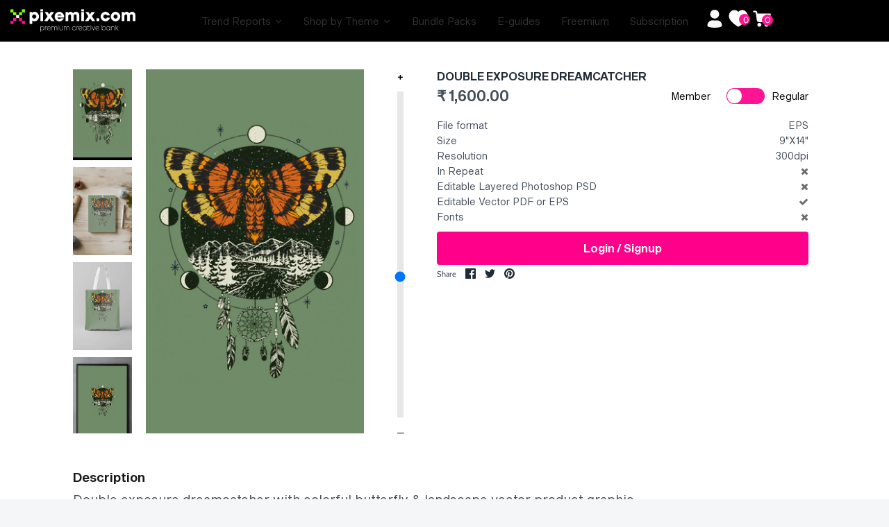

--- FILE ---
content_type: text/html; charset=utf-8
request_url: https://pixemix.com/products/double-exposure-dreamcatcher
body_size: 83526
content:








    
    
    
    
    
    


















<!doctype html>
<html class="no-js" lang="en">
  <head><link href="//pixemix.com/cdn/shop/t/104/assets/bss-hide-variant.css?v=132775135800630535841743688906" rel="stylesheet" type="text/css" media="all" />
    <link href="//pixemix.com/cdn/shop/t/104/assets/bss-hide-variant.css?v=132775135800630535841743688906" rel="stylesheet" type="text/css" media="all" />
    <link rel="stylesheet" href="https://cdnjs.cloudflare.com/ajax/libs/twitter-bootstrap/4.1.3/css/bootstrap.min.css">
    <link rel="stylesheet" href="https://cdnjs.cloudflare.com/ajax/libs/slick-carousel/1.9.0/slick.min.css">
    <script src="https://cdnjs.cloudflare.com/ajax/libs/twitter-bootstrap/4.1.3/css/bootstrap.min.css"></script>
    <script src="https://cdnjs.cloudflare.com/ajax/libs/slick-carousel/1.9.0/slick.min.js"></script>
    <script src="https://cdnjs.cloudflare.com/ajax/libs/jquery/3.4.1/jquery.min.js"></script>
    <script src="https://checkout.razorpay.com/v1/checkout.js"></script>
    
    <link href="//pixemix.com/cdn/shop/t/104/assets/tiny.content.min.css?v=76636" rel="stylesheet" type="text/css" media="all" />

    <!-- Global Style -->
    <link href="//pixemix.com/cdn/shop/t/104/assets/g_style.css?v=126623478976079022351739451159" rel="stylesheet" type="text/css" media="all" />

    <script>
      const hostUrl = 'https://pixemix-prod.teampumpkin.in/';
      
        var customerInfo = null;
        console.log("No customer is logged in.");
      

    </script>

    <!-- Google tag (gtag.js) -->
    <script async src="https://www.googletagmanager.com/gtag/js?id=G-0B5MDGPWZG"></script>
    <script>
      window.dataLayer = window.dataLayer || [];
      function gtag(){dataLayer.push(arguments);}
      gtag('js', new Date());

      gtag('config', 'G-0B5MDGPWZG');
    </script>

    <!-- Global site tag (gtag.js) - Google Analytics -->
    <script async src="https://www.googletagmanager.com/gtag/js?id=UA-223602381-1"></script>
    <script>
      window.dataLayer = window.dataLayer || [];
      function gtag(){dataLayer.push(arguments);}
      gtag('js', new Date());

      gtag('config', 'UA-223602381-1');
    </script>

    <meta name="facebook-domain-verification" content="xpw3nespj5pyr6iwhik0c3v4mepc5p">
    <!-- Pinterest Tag -->
    <script>
      !function(e){if(!window.pintrk){window.pintrk = function () {
      window.pintrk.queue.push(Array.prototype.slice.call(arguments))};var
        n=window.pintrk;n.queue=[],n.version="3.0";var
        t=document.createElement("script");t.async=!0,t.src=e;var
        r=document.getElementsByTagName("script")[0];
        r.parentNode.insertBefore(t,r)}}("https://s.pinimg.com/ct/core.js");
      pintrk('load', '2613766897342', {em: '<user_email_address>'});
      pintrk('page');
    </script>
    <noscript>
      <img
        height="1"
        width="1"
        style="display:none;"
        alt=""
        src="https://ct.pinterest.com/v3/?event=init&tid=2613766897342&pd[em]=<hashed_email_address>&noscript=1"
      >
    </noscript>
    <!-- end Pinterest Tag -->

    <!-- Google Tag Manager -->
    <script>
      (function(w,d,s,l,i){w[l]=w[l]||[];w[l].push({'gtm.start':
      new Date().getTime(),event:'gtm.js'});var f=d.getElementsByTagName(s)[0],
      j=d.createElement(s),dl=l!='dataLayer'?'&l='+l:'';j.async=true;j.src=
      'https://www.googletagmanager.com/gtm.js?id='+i+dl;f.parentNode.insertBefore(j,f);
      })(window,document,'script','dataLayer','GTM-W74X8HP');
    </script>
    <!-- End Google Tag Manager -->

    <!-- Global site tag (gtag.js) - Google Analytics -->
    <script async src="https://www.googletagmanager.com/gtag/js?id=G-STSD4C3NP0"></script>
    <script>
      window.dataLayer = window.dataLayer || [];
      function gtag(){dataLayer.push(arguments);}
      gtag('js', new Date());

      gtag('config', 'G-STSD4C3NP0');
    </script>
    <meta name="google-site-verification" content="fjbL6PoWHzxavj7aZ8nn5ZebFd-bff9b-HSQ3jKHc10">
<meta name="smart-seo-integrated" content="true" /><title>DOUBLE EXPOSURE DREAMCATCHER</title>
<meta name="description" content="Description Double exposure dreamcatcher with colorful butterfly &amp;amp; landscape vector product graphic Recommended Usage t-shirts, shirts, scarfs, coasters, bags, totes, diary covers, notebooks, mugs, tapestry, posters, wallpapers, laptop sleeves, mobile covers and more EPS-9&quot;X14&quot;-300dpi-no_repeat-no_editable_layered_" />
<meta name="smartseo-keyword" content="" />
<meta name="smartseo-timestamp" content="0" />
<!-- Symmetry 4.9.4 -->
    <meta charset="UTF-8">
    <meta http-equiv="X-UA-Compatible" content="IE=edge">
    <meta name="viewport" content="width=device-width,initial-scale=1.0">
    <meta name="theme-color" content="#878787">
    
    
      <link rel="shortcut icon" href="//pixemix.com/cdn/shop/files/fav.png?v=1614309888" type="image/png">
    

    <link rel="canonical" href="https://pixemix.com/products/double-exposure-dreamcatcher">

    




<meta property="og:site_name" content="Pixemix ">
<meta property="og:url" content="https://pixemix.com/products/double-exposure-dreamcatcher">
<meta property="og:title" content="DOUBLE EXPOSURE DREAMCATCHER">
<meta property="og:type" content="product">
<meta property="og:description" content="Description Double exposure dreamcatcher with colorful butterfly &amp;amp; landscape vector product graphic Recommended Usage t-shirts, shirts, scarfs, coasters, bags, totes, diary covers, notebooks, mugs, tapestry, posters, wallpapers, laptop sleeves, mobile covers and more EPS-9&quot;X14&quot;-300dpi-no_repeat-no_editable_layered_">

  <meta property="og:price:amount" content="1,600.00">
  <meta property="og:price:currency" content="INR">

<meta property="og:image" content="http://pixemix.com/cdn/shop/files/PG000899_1200x1200.png?v=1742453974"><meta property="og:image" content="http://pixemix.com/cdn/shop/files/ChestPrint-3_c0cf130c-af89-41f4-afdc-7214cab155d6_1200x1200.png?v=1742454049"><meta property="og:image" content="http://pixemix.com/cdn/shop/files/ChestPrint-4_9f4c1928-1555-47bb-b67d-8f2e8482733e_1200x1200.png?v=1742454049">
<meta property="og:image:secure_url" content="https://pixemix.com/cdn/shop/files/PG000899_1200x1200.png?v=1742453974"><meta property="og:image:secure_url" content="https://pixemix.com/cdn/shop/files/ChestPrint-3_c0cf130c-af89-41f4-afdc-7214cab155d6_1200x1200.png?v=1742454049"><meta property="og:image:secure_url" content="https://pixemix.com/cdn/shop/files/ChestPrint-4_9f4c1928-1555-47bb-b67d-8f2e8482733e_1200x1200.png?v=1742454049">


<meta name="twitter:card" content="summary_large_image">
<meta name="twitter:title" content="DOUBLE EXPOSURE DREAMCATCHER">
<meta name="twitter:description" content="Description Double exposure dreamcatcher with colorful butterfly &amp;amp; landscape vector product graphic Recommended Usage t-shirts, shirts, scarfs, coasters, bags, totes, diary covers, notebooks, mugs, tapestry, posters, wallpapers, laptop sleeves, mobile covers and more EPS-9&quot;X14&quot;-300dpi-no_repeat-no_editable_layered_">


    <link href="//pixemix.com/cdn/shop/t/104/assets/styles.scss.css?v=166753976471678194151762521364" rel="stylesheet" type="text/css" media="all" />
    <link href="//pixemix.com/cdn/shop/t/104/assets/custom_styles.scss.css?v=161442784909113763801739279930" rel="stylesheet" type="text/css" media="all" />
    <link href="//pixemix.com/cdn/shop/t/104/assets/theme.css?v=94094176148517448901739254799" rel="stylesheet" type="text/css" media="all" />
    <link href="//pixemix.com/cdn/shop/t/104/assets/custom-team-p.css?v=31531573995491519011739254799" rel="stylesheet" type="text/css" media="all" />
    
    <link href="//pixemix.com/cdn/shop/t/104/assets/style.css?v=63329330980288290891741164840" rel="stylesheet" type="text/css" media="all" />

    <script src="https://code.jquery.com/jquery-3.3.1.min.js" type="text/javascript"></script>
    <script src="https://ajax.googleapis.com/ajax/libs/jquery/3.5.1/jquery.min.js"></script>
    <!-- Ajax API -->
    <script src="//pixemix.com/cdn/shopifycloud/storefront/assets/themes_support/api.jquery-7ab1a3a4.js" type="text/javascript"></script>

    

    <script>
      window.theme = window.theme || {};
      theme.jQuery = jQuery;
      theme.money_format = "\u003cspan class=\"money conversion-bear-money\"\u003e₹ {{amount}}\u003c\/span\u003e";
      theme.strings = {
        previous: "Previous",
        next: "Next",
        addressError: "Error looking up that address",
        addressNoResults: "No results for that address",
        addressQueryLimit: "You have exceeded the Google API usage limit. Consider upgrading to a \u003ca href=\"https:\/\/developers.google.com\/maps\/premium\/usage-limits\"\u003ePremium Plan\u003c\/a\u003e.",
        authError: "There was a problem authenticating your Google Maps API Key.",
        icon_labels_left: "Left",
        icon_labels_right: "Right",
        icon_labels_down: "Down",
        icon_labels_close: "Close",
        cart_terms_confirmation: "You must agree to the terms and conditions before continuing.",
        products_listing_from: "From",
        layout_live_search_see_all: "See all results",
        products_variant_non_existent: "Unavailable",
        products_product_add_to_cart: "Add to Cart",
        products_variant_no_stock: "Out of stock",
        products_variant_non_existent: "Unavailable",
        products_variant_unit_price_separator: " \/ ",
        general_navigation_menu_toggle_aria_label: "Toggle menu",
        products_added_notification_title: "Just added",
        products_added_notification_item: "Item",
        products_added_notification_quantity: "Qty",
        products_added_notification_unit_price: "Item price",
        products_added_notification_quantity: "Qty",
        products_added_notification_total_price: "Total price",
        products_added_notification_subtotal: "Subtotal",
        products_added_notification_shipping_note: "Excl. shipping",
        products_added_notification_keep_shopping: "Keep Shopping",
        products_added_notification_cart: "Cart",
        products_product_adding_to_cart: "Adding...",
        products_product_added_to_cart: "Thank you!",
        products_added_notification_subtotal: "Subtotal"
      };
      theme.routes = {
        search_url: '/search',
        cart_url: '/cart',
        cart_add_url: '/cart/add',
        cart_change_url: '/cart/change'
      };
      document.documentElement.className = document.documentElement.className.replace('no-js', '');
    </script>

    <script>window.performance && window.performance.mark && window.performance.mark('shopify.content_for_header.start');</script><meta name="google-site-verification" content="8GLBoza4051Gbmp2eDTKVknzeAggibkhMRjWgHMGMk8">
<meta id="shopify-digital-wallet" name="shopify-digital-wallet" content="/27016134711/digital_wallets/dialog">
<meta id="in-context-paypal-metadata" data-shop-id="27016134711" data-venmo-supported="false" data-environment="production" data-locale="en_US" data-paypal-v4="true" data-currency="INR">
<link rel="alternate" hreflang="x-default" href="https://pixemix.com/products/double-exposure-dreamcatcher">
<link rel="alternate" hreflang="en" href="https://pixemix.com/products/double-exposure-dreamcatcher">
<link rel="alternate" hreflang="de" href="https://pixemix.com/de/products/double-exposure-dreamcatcher">
<link rel="alternate" type="application/json+oembed" href="https://pixemix.com/products/double-exposure-dreamcatcher.oembed">
<script async="async" src="/checkouts/internal/preloads.js?locale=en-IN"></script>
<script id="shopify-features" type="application/json">{"accessToken":"78487204a2a2468c1fbef66a6a9754e4","betas":["rich-media-storefront-analytics"],"domain":"pixemix.com","predictiveSearch":true,"shopId":27016134711,"locale":"en"}</script>
<script>var Shopify = Shopify || {};
Shopify.shop = "pixemix.myshopify.com";
Shopify.locale = "en";
Shopify.currency = {"active":"INR","rate":"1.0"};
Shopify.country = "IN";
Shopify.theme = {"name":"Product Template","id":129332478007,"schema_name":"Symmetry","schema_version":"4.9.4","theme_store_id":568,"role":"main"};
Shopify.theme.handle = "null";
Shopify.theme.style = {"id":null,"handle":null};
Shopify.cdnHost = "pixemix.com/cdn";
Shopify.routes = Shopify.routes || {};
Shopify.routes.root = "/";</script>
<script type="module">!function(o){(o.Shopify=o.Shopify||{}).modules=!0}(window);</script>
<script>!function(o){function n(){var o=[];function n(){o.push(Array.prototype.slice.apply(arguments))}return n.q=o,n}var t=o.Shopify=o.Shopify||{};t.loadFeatures=n(),t.autoloadFeatures=n()}(window);</script>
<script id="shop-js-analytics" type="application/json">{"pageType":"product"}</script>
<script defer="defer" async type="module" src="//pixemix.com/cdn/shopifycloud/shop-js/modules/v2/client.init-shop-cart-sync_BT-GjEfc.en.esm.js"></script>
<script defer="defer" async type="module" src="//pixemix.com/cdn/shopifycloud/shop-js/modules/v2/chunk.common_D58fp_Oc.esm.js"></script>
<script defer="defer" async type="module" src="//pixemix.com/cdn/shopifycloud/shop-js/modules/v2/chunk.modal_xMitdFEc.esm.js"></script>
<script type="module">
  await import("//pixemix.com/cdn/shopifycloud/shop-js/modules/v2/client.init-shop-cart-sync_BT-GjEfc.en.esm.js");
await import("//pixemix.com/cdn/shopifycloud/shop-js/modules/v2/chunk.common_D58fp_Oc.esm.js");
await import("//pixemix.com/cdn/shopifycloud/shop-js/modules/v2/chunk.modal_xMitdFEc.esm.js");

  window.Shopify.SignInWithShop?.initShopCartSync?.({"fedCMEnabled":true,"windoidEnabled":true});

</script>
<script>(function() {
  var isLoaded = false;
  function asyncLoad() {
    if (isLoaded) return;
    isLoaded = true;
    var urls = ["https:\/\/cdn.popt.in\/pixel.js?id=d4f5f570b855d\u0026shop=pixemix.myshopify.com","https:\/\/platform-api.sharethis.com\/js\/sharethis.js?shop=pixemix.myshopify.com#property=5fa39e146bdd840019e028c4\u0026product=inline-share-buttons\u0026ver=1630862820","https:\/\/chimpstatic.com\/mcjs-connected\/js\/users\/5b6b1285435e40aae333fa5a6\/2203fb581152fd68fdba06560.js?shop=pixemix.myshopify.com","https:\/\/currency.conversionbear.com\/script?app=currency\u0026shop=pixemix.myshopify.com","https:\/\/store.xecurify.com\/moas\/rest\/shopify\/check?shop=pixemix.myshopify.com","https:\/\/ajax.googleapis.com\/ajax\/libs\/jquery\/3.5.1\/jquery.min.js?shop=pixemix.myshopify.com"];
    for (var i = 0; i < urls.length; i++) {
      var s = document.createElement('script');
      s.type = 'text/javascript';
      s.async = true;
      s.src = urls[i];
      var x = document.getElementsByTagName('script')[0];
      x.parentNode.insertBefore(s, x);
    }
  };
  if(window.attachEvent) {
    window.attachEvent('onload', asyncLoad);
  } else {
    window.addEventListener('load', asyncLoad, false);
  }
})();</script>
<script id="__st">var __st={"a":27016134711,"offset":19800,"reqid":"00820601-20a5-4311-834a-8d701585aa3a-1769481970","pageurl":"pixemix.com\/products\/double-exposure-dreamcatcher","u":"2decbf590dac","p":"product","rtyp":"product","rid":4615731576887};</script>
<script>window.ShopifyPaypalV4VisibilityTracking = true;</script>
<script id="captcha-bootstrap">!function(){'use strict';const t='contact',e='account',n='new_comment',o=[[t,t],['blogs',n],['comments',n],[t,'customer']],c=[[e,'customer_login'],[e,'guest_login'],[e,'recover_customer_password'],[e,'create_customer']],r=t=>t.map((([t,e])=>`form[action*='/${t}']:not([data-nocaptcha='true']) input[name='form_type'][value='${e}']`)).join(','),a=t=>()=>t?[...document.querySelectorAll(t)].map((t=>t.form)):[];function s(){const t=[...o],e=r(t);return a(e)}const i='password',u='form_key',d=['recaptcha-v3-token','g-recaptcha-response','h-captcha-response',i],f=()=>{try{return window.sessionStorage}catch{return}},m='__shopify_v',_=t=>t.elements[u];function p(t,e,n=!1){try{const o=window.sessionStorage,c=JSON.parse(o.getItem(e)),{data:r}=function(t){const{data:e,action:n}=t;return t[m]||n?{data:e,action:n}:{data:t,action:n}}(c);for(const[e,n]of Object.entries(r))t.elements[e]&&(t.elements[e].value=n);n&&o.removeItem(e)}catch(o){console.error('form repopulation failed',{error:o})}}const l='form_type',E='cptcha';function T(t){t.dataset[E]=!0}const w=window,h=w.document,L='Shopify',v='ce_forms',y='captcha';let A=!1;((t,e)=>{const n=(g='f06e6c50-85a8-45c8-87d0-21a2b65856fe',I='https://cdn.shopify.com/shopifycloud/storefront-forms-hcaptcha/ce_storefront_forms_captcha_hcaptcha.v1.5.2.iife.js',D={infoText:'Protected by hCaptcha',privacyText:'Privacy',termsText:'Terms'},(t,e,n)=>{const o=w[L][v],c=o.bindForm;if(c)return c(t,g,e,D).then(n);var r;o.q.push([[t,g,e,D],n]),r=I,A||(h.body.append(Object.assign(h.createElement('script'),{id:'captcha-provider',async:!0,src:r})),A=!0)});var g,I,D;w[L]=w[L]||{},w[L][v]=w[L][v]||{},w[L][v].q=[],w[L][y]=w[L][y]||{},w[L][y].protect=function(t,e){n(t,void 0,e),T(t)},Object.freeze(w[L][y]),function(t,e,n,w,h,L){const[v,y,A,g]=function(t,e,n){const i=e?o:[],u=t?c:[],d=[...i,...u],f=r(d),m=r(i),_=r(d.filter((([t,e])=>n.includes(e))));return[a(f),a(m),a(_),s()]}(w,h,L),I=t=>{const e=t.target;return e instanceof HTMLFormElement?e:e&&e.form},D=t=>v().includes(t);t.addEventListener('submit',(t=>{const e=I(t);if(!e)return;const n=D(e)&&!e.dataset.hcaptchaBound&&!e.dataset.recaptchaBound,o=_(e),c=g().includes(e)&&(!o||!o.value);(n||c)&&t.preventDefault(),c&&!n&&(function(t){try{if(!f())return;!function(t){const e=f();if(!e)return;const n=_(t);if(!n)return;const o=n.value;o&&e.removeItem(o)}(t);const e=Array.from(Array(32),(()=>Math.random().toString(36)[2])).join('');!function(t,e){_(t)||t.append(Object.assign(document.createElement('input'),{type:'hidden',name:u})),t.elements[u].value=e}(t,e),function(t,e){const n=f();if(!n)return;const o=[...t.querySelectorAll(`input[type='${i}']`)].map((({name:t})=>t)),c=[...d,...o],r={};for(const[a,s]of new FormData(t).entries())c.includes(a)||(r[a]=s);n.setItem(e,JSON.stringify({[m]:1,action:t.action,data:r}))}(t,e)}catch(e){console.error('failed to persist form',e)}}(e),e.submit())}));const S=(t,e)=>{t&&!t.dataset[E]&&(n(t,e.some((e=>e===t))),T(t))};for(const o of['focusin','change'])t.addEventListener(o,(t=>{const e=I(t);D(e)&&S(e,y())}));const B=e.get('form_key'),M=e.get(l),P=B&&M;t.addEventListener('DOMContentLoaded',(()=>{const t=y();if(P)for(const e of t)e.elements[l].value===M&&p(e,B);[...new Set([...A(),...v().filter((t=>'true'===t.dataset.shopifyCaptcha))])].forEach((e=>S(e,t)))}))}(h,new URLSearchParams(w.location.search),n,t,e,['guest_login'])})(!0,!0)}();</script>
<script integrity="sha256-4kQ18oKyAcykRKYeNunJcIwy7WH5gtpwJnB7kiuLZ1E=" data-source-attribution="shopify.loadfeatures" defer="defer" src="//pixemix.com/cdn/shopifycloud/storefront/assets/storefront/load_feature-a0a9edcb.js" crossorigin="anonymous"></script>
<script data-source-attribution="shopify.dynamic_checkout.dynamic.init">var Shopify=Shopify||{};Shopify.PaymentButton=Shopify.PaymentButton||{isStorefrontPortableWallets:!0,init:function(){window.Shopify.PaymentButton.init=function(){};var t=document.createElement("script");t.src="https://pixemix.com/cdn/shopifycloud/portable-wallets/latest/portable-wallets.en.js",t.type="module",document.head.appendChild(t)}};
</script>
<script data-source-attribution="shopify.dynamic_checkout.buyer_consent">
  function portableWalletsHideBuyerConsent(e){var t=document.getElementById("shopify-buyer-consent"),n=document.getElementById("shopify-subscription-policy-button");t&&n&&(t.classList.add("hidden"),t.setAttribute("aria-hidden","true"),n.removeEventListener("click",e))}function portableWalletsShowBuyerConsent(e){var t=document.getElementById("shopify-buyer-consent"),n=document.getElementById("shopify-subscription-policy-button");t&&n&&(t.classList.remove("hidden"),t.removeAttribute("aria-hidden"),n.addEventListener("click",e))}window.Shopify?.PaymentButton&&(window.Shopify.PaymentButton.hideBuyerConsent=portableWalletsHideBuyerConsent,window.Shopify.PaymentButton.showBuyerConsent=portableWalletsShowBuyerConsent);
</script>
<script data-source-attribution="shopify.dynamic_checkout.cart.bootstrap">document.addEventListener("DOMContentLoaded",(function(){function t(){return document.querySelector("shopify-accelerated-checkout-cart, shopify-accelerated-checkout")}if(t())Shopify.PaymentButton.init();else{new MutationObserver((function(e,n){t()&&(Shopify.PaymentButton.init(),n.disconnect())})).observe(document.body,{childList:!0,subtree:!0})}}));
</script>
<script id="sections-script" data-sections="product-recommendations" defer="defer" src="//pixemix.com/cdn/shop/t/104/compiled_assets/scripts.js?v=76636"></script>
<script>window.performance && window.performance.mark && window.performance.mark('shopify.content_for_header.end');</script>
    
    
    
    <script src="https://cdnjs.cloudflare.com/ajax/libs/jquery-modal/0.9.1/jquery.modal.min.js"></script>
    <link rel="stylesheet" href="https://cdnjs.cloudflare.com/ajax/libs/jquery-modal/0.9.1/jquery.modal.min.css">
    
    <meta name="p:domain_verify" content="001207d385e4233d9642484f45b66364">
    <!-- Hotjar Tracking Code for https://pixemix.com/ -->
    <script>
      (function(h,o,t,j,a,r){
          h.hj=h.hj||function(){(h.hj.q=h.hj.q||[]).push(arguments)};
          h._hjSettings={hjid:2013390,hjsv:6};
          a=o.getElementsByTagName('head')[0];
          r=o.createElement('script');r.async=1;
          r.src=t+h._hjSettings.hjid+j+h._hjSettings.hjsv;
          a.appendChild(r);
      })(window,document,'https://static.hotjar.com/c/hotjar-','.js?sv=');
    </script>
    <!-- Hotjar Tracking Code for https://pixemix.com/ -->
    <script>
      (function(h,o,t,j,a,r){
          h.hj=h.hj||function(){(h.hj.q=h.hj.q||[]).push(arguments)};
          h._hjSettings={hjid:2013390,hjsv:6};
          a=o.getElementsByTagName('head')[0];
          r=o.createElement('script');r.async=1;
          r.src=t+h._hjSettings.hjid+j+h._hjSettings.hjsv;
          a.appendChild(r);
      })(window,document,'https://static.hotjar.com/c/hotjar-','.js?sv=');
    </script>

    <!-- Meta Pixel Code -->
    <script>
      !function(f,b,e,v,n,t,s)
      {if(f.fbq)return;n=f.fbq=function(){n.callMethod?
      n.callMethod.apply(n,arguments):n.queue.push(arguments)};
      if(!f._fbq)f._fbq=n;n.push=n;n.loaded=!0;n.version='2.0';
      n.queue=[];t=b.createElement(e);t.async=!0;
      t.src=v;s=b.getElementsByTagName(e)[0];
      s.parentNode.insertBefore(t,s)}(window, document,'script',
      'https://connect.facebook.net/en_US/fbevents.js');
      fbq('init', '984788012455215');
      fbq('track', 'PageView');
    </script>
    <noscript
      ><img
        height="1"
        width="1"
        style="display:none"
        src="https://www.facebook.com/tr?id=984788012455215&ev=PageView&noscript=1"
    ></noscript>
    <!-- End Meta Pixel Code -->
    <link
      rel="preload"
      href="https://cdn.shopify.com/extensions/57358244-55e1-4697-84d5-c698ce7e2650/wishlist-engine-86/assets/wishlist-engine.css"
      as="style"
      onload="this.onload=null;this.rel='stylesheet'"
    >
    <script
      src="https://cdn.shopify.com/extensions/57358244-55e1-4697-84d5-c698ce7e2650/wishlist-engine-86/assets/wishlist-engine-app.js"
      defer
    ></script>

    
<script>
	window.StoreCreditInit = {
		shop: 'pixemix.myshopify.com',
		cashback_widget_status: 0
	}
</script>





    <!-- API Call ------------------------------ -->
    <script src="//pixemix.com/cdn/shop/t/104/assets/api-calls.js?v=170971262750670727581739254799"></script>
    <script src="https://ajax.googleapis.com/ajax/libs/jquery/3.5.1/jquery.min.js"></script>
    <!-- API Call End--------------------------- -->
<link href="//pixemix.com/cdn/shop/t/104/assets/huk-megamenu.css?v=71286744839476950401739254799" rel="stylesheet" type="text/css" media="all" />
<script src="//pixemix.com/cdn/shop/t/104/assets/huk-megamenu.js?v=151049095184827990871739254799" defer="defer"></script>    
  
  
		
		<script id="hukmegamenu-data" type="application/json">[{"id":855286591,"title":"Stock Images","settings":{"sub_menu_type":"tabs-submenu","sub_menu_width":"automatic","sub_menu_style":{"width":"automatic","background":{"image":"","position":"center center","repeat":"no-repeat","size":"auto"}},"use_masonry":false,"scrollbar":false,"submenu_height":200,"masonry":{"col":3},"flyout":{"position":"left","width":"200","min_height":""},"mega":{"position":"fullwidth","width":"900","min_height":"0"},"tab":{"position":"left","width":"900","tab_control_w":"3","min_height":""},"disable_link":false,"link":{"type":"custom-link","options":{"url":""}},"type":"text-link","add_badge":false,"badge":{"text":"","background":"","color":""},"add_icon":false,"icon":{"class":"","title":""},"product":{"id":"","title":"","handle":"","image":"","image_position":"top","compare_price":false,"price":"","special_price":""},"collection":{"id":"","title":"","handle":"","image":"","image_position":"above"},"social":{"facebook":"","twitter":"","pinterest":"","instagram":""},"map":"","contact":{"name":"Name","email":"Email","button":"Send","message":"Message...","success_message":"Thanks for contacting us. We will get back to you as soon as possible."},"image":{"url":"","width":"","position":"left"},"imgswap":{"before":"","after":"","position":"notext","effect":"fade"},"search":{"place_holder":"Search","show_as_icon":false,"position":"left"},"custom_html":"","display_asheading_menu_item":false,"open_new_tab":false,"hide_ondesktop":false,"hide_onmobile":false,"hide_ontablet":false,"style":{"id":"0","width":"automatic","color":"#444444","align":"left","font_size":"","font_family":"","font_style":"normal","text_transform":"normal","text_decoration":"none","custom_class":"custom-colwidth","text_shadow":"","border":"","background":"","margin":"","padding":""},"effect":[]},"childrens":[{"id":722950181,"title":"All","settings":{"style":{"id":"00","width":"automatic","color":"#444444","align":"left","font_size":"","font_family":"","font_style":"normal","text_transform":"normal","text_decoration":"none","custom_class":"","text_shadow":"","border":"","background":"","margin":"","padding":""},"disable_link":false,"link":{"type":"collection","options":{"url":"\/collections\/images","title":"Images","filter":"","id":"164883955767"}},"type":"text-link","add_badge":false,"badge":{"text":"","background":"","color":""},"add_icon":false,"icon":{"class":"","title":""},"product":{"id":"","title":"","handle":"","image":"","image_position":"top","compare_price":false,"price":"","special_price":""},"collection":{"id":"","title":"","handle":"","image":"","image_position":"above"},"social":{"facebook":"","twitter":"","pinterest":"","instagram":""},"map":"","contact":{"name":"Name","email":"Email","button":"Send","message":"Message...","success_message":"Thanks for contacting us. We will get back to you as soon as possible."},"image":{"url":"","width":"","position":"left"},"imgswap":{"before":"","after":"","position":"notext","effect":"fade"},"search":{"place_holder":"Search","show_as_icon":false,"position":"left"},"custom_html":"","display_asheading_menu_item":false,"open_new_tab":false,"hide_ondesktop":false,"hide_onmobile":true,"hide_ontablet":false,"effect":[]},"childrens":[{"id":807063740,"title":"Header item","settings":{"style":{"id":"000","width":"8","color":"#444444","align":"left","font_size":"","font_family":"","font_style":"normal","text_transform":"normal","text_decoration":"none","custom_class":"","text_shadow":"","border":"","background":"","margin":"","padding":""},"disable_link":false,"link":{"type":"custom-link","options":{"url":""}},"type":"image","add_badge":false,"badge":{"text":"","background":"","color":""},"add_icon":false,"icon":{"class":"","title":""},"product":{"id":"","title":"","handle":"","image":"","image_position":"top","compare_price":false,"price":"","special_price":""},"collection":{"id":"","title":"","handle":"","image":"","image_position":"above"},"social":{"facebook":"","twitter":"","pinterest":"","instagram":""},"map":"","contact":{"name":"Name","email":"Email","button":"Send","message":"Message...","success_message":"Thanks for contacting us. We will get back to you as soon as possible."},"image":{"url":"https:\/\/www.hukcommerce.com\/apps\/mega-menu-creator-pro\/media\/cGl4ZW1peC5teXNob3BpZnkuY29t\/images\/img\/PIM000701_1.png","width":"","position":"notext"},"imgswap":{"before":"","after":"","position":"notext","effect":"fade"},"search":{"place_holder":"Search","show_as_icon":false,"position":"left"},"custom_html":"","display_asheading_menu_item":false,"open_new_tab":false,"hide_ondesktop":false,"hide_onmobile":false,"hide_ontablet":false,"effect":[]},"childrens":[]},{"id":127239586,"title":"child item1","settings":{"style":{"id":"100","width":"4","color":"#444444","align":"left","font_size":"","font_family":"","font_style":"normal","text_transform":"normal","text_decoration":"none","custom_class":"","text_shadow":"","border":"","background":"","margin":"","padding":""},"disable_link":false,"link":{"type":"custom-link","options":{"url":""}},"type":"image","add_badge":false,"badge":{"text":"","background":"","color":""},"add_icon":false,"icon":{"class":"","title":""},"product":{"id":"","title":"","handle":"","image":"","image_position":"top","compare_price":false,"price":"","special_price":""},"collection":{"id":"","title":"","handle":"","image":"","image_position":"above"},"social":{"facebook":"","twitter":"","pinterest":"","instagram":""},"map":"","contact":{"name":"Name","email":"Email","button":"Send","message":"Message...","success_message":"Thanks for contacting us. We will get back to you as soon as possible."},"image":{"url":"https:\/\/www.hukcommerce.com\/apps\/mega-menu-creator-pro\/media\/cGl4ZW1peC5teXNob3BpZnkuY29t\/images\/img\/Mask_group.png","width":1000,"position":"notext"},"imgswap":{"before":"","after":"","position":"notext","effect":"fade"},"search":{"place_holder":"Search","show_as_icon":false,"position":"left"},"custom_html":"","display_asheading_menu_item":false,"open_new_tab":false,"hide_ondesktop":false,"hide_onmobile":false,"hide_ontablet":false,"effect":[]},"childrens":[]}]},{"id":722950181,"title":"Fashion","settings":{"style":{"id":"10","width":"automatic","color":"#444444","align":"left","font_size":"","font_family":"","font_style":"normal","text_transform":"normal","text_decoration":"none","custom_class":"","text_shadow":"","border":"","background":"","margin":"","padding":""},"disable_link":false,"link":{"type":"collection","options":{"url":"\/collections\/fashion","title":"Fashion","filter":"","id":"276601372727"}},"type":"text-link","add_badge":false,"badge":{"text":"","background":"","color":""},"add_icon":false,"icon":{"class":"","title":""},"product":{"id":"","title":"","handle":"","image":"","image_position":"top","compare_price":false,"price":"","special_price":""},"collection":{"id":"","title":"","handle":"","image":"","image_position":"above"},"social":{"facebook":"","twitter":"","pinterest":"","instagram":""},"map":"","contact":{"name":"Name","email":"Email","button":"Send","message":"Message...","success_message":"Thanks for contacting us. We will get back to you as soon as possible."},"image":{"url":"","width":"","position":"left"},"imgswap":{"before":"","after":"","position":"notext","effect":"fade"},"search":{"place_holder":"Search","show_as_icon":false,"position":"left"},"custom_html":"","display_asheading_menu_item":false,"open_new_tab":false,"hide_ondesktop":false,"hide_onmobile":false,"hide_ontablet":false,"effect":[]},"childrens":[{"id":808572739,"title":"child item2","settings":{"style":{"id":"010","width":"1","color":"#444444","align":"left","font_size":"","font_family":"","font_style":"normal","text_transform":"normal","text_decoration":"none","custom_class":"","text_shadow":"","border":"","background":"","margin":"","padding":""},"disable_link":false,"link":{"type":"custom-link","options":{"url":""}},"type":"block","add_badge":false,"badge":{"text":"","background":"","color":""},"add_icon":false,"icon":{"class":"","title":""},"product":{"id":"","title":"","handle":"","image":"","image_position":"top","compare_price":false,"price":"","special_price":""},"collection":{"id":"","title":"","handle":"","image":"","image_position":"above"},"social":{"facebook":"","twitter":"","pinterest":"","instagram":""},"map":"","contact":{"name":"Name","email":"Email","button":"Send","message":"Message...","success_message":"Thanks for contacting us. We will get back to you as soon as possible."},"image":{"url":"","width":"","position":"left"},"imgswap":{"before":"","after":"","position":"notext","effect":"fade"},"search":{"place_holder":"Search","show_as_icon":false,"position":"left"},"custom_html":"","display_asheading_menu_item":false,"open_new_tab":false,"hide_ondesktop":false,"hide_onmobile":false,"hide_ontablet":false,"effect":[]},"childrens":[]},{"id":808572739,"title":"Copy of child item2","settings":{"style":{"id":"010","width":"1","color":"#444444","align":"left","font_size":"","font_family":"","font_style":"normal","text_transform":"normal","text_decoration":"none","custom_class":"","text_shadow":"","border":"","background":"","margin":"","padding":""},"disable_link":false,"link":{"type":"custom-link","options":{"url":""}},"type":"block","add_badge":false,"badge":{"text":"","background":"","color":""},"add_icon":false,"icon":{"class":"","title":""},"product":{"id":"","title":"","handle":"","image":"","image_position":"top","compare_price":false,"price":"","special_price":""},"collection":{"id":"","title":"","handle":"","image":"","image_position":"above"},"social":{"facebook":"","twitter":"","pinterest":"","instagram":""},"map":"","contact":{"name":"Name","email":"Email","button":"Send","message":"Message...","success_message":"Thanks for contacting us. We will get back to you as soon as possible."},"image":{"url":"","width":"","position":"left"},"imgswap":{"before":"","after":"","position":"notext","effect":"fade"},"search":{"place_holder":"Search","show_as_icon":false,"position":"left"},"custom_html":"","display_asheading_menu_item":false,"open_new_tab":false,"hide_ondesktop":false,"hide_onmobile":false,"hide_ontablet":false,"effect":[]},"childrens":[]},{"id":808572739,"title":"Copy of child item2","settings":{"style":{"id":"010","width":"1","color":"#444444","align":"left","font_size":"","font_family":"","font_style":"normal","text_transform":"normal","text_decoration":"none","custom_class":"","text_shadow":"","border":"","background":"","margin":"","padding":""},"disable_link":false,"link":{"type":"custom-link","options":{"url":""}},"type":"block","add_badge":false,"badge":{"text":"","background":"","color":""},"add_icon":false,"icon":{"class":"","title":""},"product":{"id":"","title":"","handle":"","image":"","image_position":"top","compare_price":false,"price":"","special_price":""},"collection":{"id":"","title":"","handle":"","image":"","image_position":"above"},"social":{"facebook":"","twitter":"","pinterest":"","instagram":""},"map":"","contact":{"name":"Name","email":"Email","button":"Send","message":"Message...","success_message":"Thanks for contacting us. We will get back to you as soon as possible."},"image":{"url":"","width":"","position":"left"},"imgswap":{"before":"","after":"","position":"notext","effect":"fade"},"search":{"place_holder":"Search","show_as_icon":false,"position":"left"},"custom_html":"","display_asheading_menu_item":false,"open_new_tab":false,"hide_ondesktop":false,"hide_onmobile":false,"hide_ontablet":false,"effect":[]},"childrens":[]},{"id":807063740,"title":"Header item","settings":{"style":{"id":"110","width":"6","color":"#444444","align":"left","font_size":"","font_family":"","font_style":"normal","text_transform":"normal","text_decoration":"none","custom_class":"","text_shadow":"","border":"","background":"","margin":"","padding":""},"disable_link":false,"link":{"type":"custom-link","options":{"url":""}},"type":"image","add_badge":false,"badge":{"text":"","background":"","color":""},"add_icon":false,"icon":{"class":"","title":""},"product":{"id":"","title":"","handle":"","image":"","image_position":"top","compare_price":false,"price":"","special_price":""},"collection":{"id":"","title":"","handle":"","image":"","image_position":"above"},"social":{"facebook":"","twitter":"","pinterest":"","instagram":""},"map":"","contact":{"name":"Name","email":"Email","button":"Send","message":"Message...","success_message":"Thanks for contacting us. We will get back to you as soon as possible."},"image":{"url":"https:\/\/www.hukcommerce.com\/apps\/mega-menu-creator-pro\/media\/cGl4ZW1peC5teXNob3BpZnkuY29t\/images\/img\/fashion__im_2.png","width":"","position":"notext"},"imgswap":{"before":"","after":"","position":"notext","effect":"fade"},"search":{"place_holder":"Search","show_as_icon":false,"position":"left"},"custom_html":"","display_asheading_menu_item":false,"open_new_tab":false,"hide_ondesktop":false,"hide_onmobile":false,"hide_ontablet":false,"effect":[]},"childrens":[]}]},{"id":722950181,"title":"Accessories","settings":{"style":{"id":"20","width":"automatic","color":"#444444","align":"left","font_size":"","font_family":"","font_style":"normal","text_transform":"normal","text_decoration":"none","custom_class":"","text_shadow":"","border":"","background":"","margin":"","padding":""},"disable_link":false,"link":{"type":"collection","options":{"url":"\/collections\/accessories","title":"Accessories","filter":"","id":"276621754423"}},"type":"text-link","add_badge":false,"badge":{"text":"","background":"","color":""},"add_icon":false,"icon":{"class":"","title":""},"product":{"id":"","title":"","handle":"","image":"","image_position":"top","compare_price":false,"price":"","special_price":""},"collection":{"id":"","title":"","handle":"","image":"","image_position":"above"},"social":{"facebook":"","twitter":"","pinterest":"","instagram":""},"map":"","contact":{"name":"Name","email":"Email","button":"Send","message":"Message...","success_message":"Thanks for contacting us. We will get back to you as soon as possible."},"image":{"url":"","width":"","position":"left"},"imgswap":{"before":"","after":"","position":"notext","effect":"fade"},"search":{"place_holder":"Search","show_as_icon":false,"position":"left"},"custom_html":"","display_asheading_menu_item":false,"open_new_tab":false,"hide_ondesktop":false,"hide_onmobile":false,"hide_ontablet":false,"effect":[]},"childrens":[{"id":807063740,"title":"Header item","settings":{"style":{"id":"000","width":"8","color":"#444444","align":"left","font_size":"","font_family":"","font_style":"normal","text_transform":"normal","text_decoration":"none","custom_class":"","text_shadow":"","border":"","background":"","margin":"","padding":""},"disable_link":false,"link":{"type":"custom-link","options":{"url":""}},"type":"image","add_badge":false,"badge":{"text":"","background":"","color":""},"add_icon":false,"icon":{"class":"","title":""},"product":{"id":"","title":"","handle":"","image":"","image_position":"top","compare_price":false,"price":"","special_price":""},"collection":{"id":"","title":"","handle":"","image":"","image_position":"above"},"social":{"facebook":"","twitter":"","pinterest":"","instagram":""},"map":"","contact":{"name":"Name","email":"Email","button":"Send","message":"Message...","success_message":"Thanks for contacting us. We will get back to you as soon as possible."},"image":{"url":"https:\/\/www.hukcommerce.com\/apps\/mega-menu-creator-pro\/media\/cGl4ZW1peC5teXNob3BpZnkuY29t\/images\/img\/PIM000701_1.png","width":"","position":"notext"},"imgswap":{"before":"","after":"","position":"notext","effect":"fade"},"search":{"place_holder":"Search","show_as_icon":false,"position":"left"},"custom_html":"","display_asheading_menu_item":false,"open_new_tab":false,"hide_ondesktop":false,"hide_onmobile":false,"hide_ontablet":false,"effect":[]},"childrens":[]},{"id":127239586,"title":"child item1","settings":{"style":{"id":"100","width":"4","color":"#444444","align":"left","font_size":"","font_family":"","font_style":"normal","text_transform":"normal","text_decoration":"none","custom_class":"","text_shadow":"","border":"","background":"","margin":"","padding":""},"disable_link":false,"link":{"type":"custom-link","options":{"url":""}},"type":"image","add_badge":false,"badge":{"text":"","background":"","color":""},"add_icon":false,"icon":{"class":"","title":""},"product":{"id":"","title":"","handle":"","image":"","image_position":"top","compare_price":false,"price":"","special_price":""},"collection":{"id":"","title":"","handle":"","image":"","image_position":"above"},"social":{"facebook":"","twitter":"","pinterest":"","instagram":""},"map":"","contact":{"name":"Name","email":"Email","button":"Send","message":"Message...","success_message":"Thanks for contacting us. We will get back to you as soon as possible."},"image":{"url":"https:\/\/www.hukcommerce.com\/apps\/mega-menu-creator-pro\/media\/cGl4ZW1peC5teXNob3BpZnkuY29t\/images\/img\/Mask_group.png","width":1000,"position":"notext"},"imgswap":{"before":"","after":"","position":"notext","effect":"fade"},"search":{"place_holder":"Search","show_as_icon":false,"position":"left"},"custom_html":"","display_asheading_menu_item":false,"open_new_tab":false,"hide_ondesktop":false,"hide_onmobile":false,"hide_ontablet":false,"effect":[]},"childrens":[]}]},{"id":722950181,"title":"Beauty","settings":{"style":{"id":"30","width":"automatic","color":"#444444","align":"left","font_size":"","font_family":"","font_style":"normal","text_transform":"normal","text_decoration":"none","custom_class":"","text_shadow":"","border":"","background":"","margin":"","padding":""},"disable_link":false,"link":{"type":"collection","options":{"url":"\/collections\/beauty","title":"Beauty","filter":"","id":"276624769079"}},"type":"text-link","add_badge":false,"badge":{"text":"","background":"","color":""},"add_icon":false,"icon":{"class":"","title":""},"product":{"id":"","title":"","handle":"","image":"","image_position":"top","compare_price":false,"price":"","special_price":""},"collection":{"id":"","title":"","handle":"","image":"","image_position":"above"},"social":{"facebook":"","twitter":"","pinterest":"","instagram":""},"map":"","contact":{"name":"Name","email":"Email","button":"Send","message":"Message...","success_message":"Thanks for contacting us. We will get back to you as soon as possible."},"image":{"url":"","width":"","position":"left"},"imgswap":{"before":"","after":"","position":"notext","effect":"fade"},"search":{"place_holder":"Search","show_as_icon":false,"position":"left"},"custom_html":"","display_asheading_menu_item":false,"open_new_tab":false,"hide_ondesktop":false,"hide_onmobile":false,"hide_ontablet":false,"effect":[]},"childrens":[{"id":807063740,"title":"Header item","settings":{"style":{"id":"000","width":"8","color":"#444444","align":"left","font_size":"","font_family":"","font_style":"normal","text_transform":"normal","text_decoration":"none","custom_class":"","text_shadow":"","border":"","background":"","margin":"","padding":""},"disable_link":false,"link":{"type":"custom-link","options":{"url":""}},"type":"image","add_badge":false,"badge":{"text":"","background":"","color":""},"add_icon":false,"icon":{"class":"","title":""},"product":{"id":"","title":"","handle":"","image":"","image_position":"top","compare_price":false,"price":"","special_price":""},"collection":{"id":"","title":"","handle":"","image":"","image_position":"above"},"social":{"facebook":"","twitter":"","pinterest":"","instagram":""},"map":"","contact":{"name":"Name","email":"Email","button":"Send","message":"Message...","success_message":"Thanks for contacting us. We will get back to you as soon as possible."},"image":{"url":"https:\/\/www.hukcommerce.com\/apps\/mega-menu-creator-pro\/media\/cGl4ZW1peC5teXNob3BpZnkuY29t\/images\/img\/PIM000701_1.png","width":"","position":"notext"},"imgswap":{"before":"","after":"","position":"notext","effect":"fade"},"search":{"place_holder":"Search","show_as_icon":false,"position":"left"},"custom_html":"","display_asheading_menu_item":false,"open_new_tab":false,"hide_ondesktop":false,"hide_onmobile":false,"hide_ontablet":false,"effect":[]},"childrens":[]},{"id":127239586,"title":"child item1","settings":{"style":{"id":"100","width":"4","color":"#444444","align":"left","font_size":"","font_family":"","font_style":"normal","text_transform":"normal","text_decoration":"none","custom_class":"","text_shadow":"","border":"","background":"","margin":"","padding":""},"disable_link":false,"link":{"type":"custom-link","options":{"url":""}},"type":"image","add_badge":false,"badge":{"text":"","background":"","color":""},"add_icon":false,"icon":{"class":"","title":""},"product":{"id":"","title":"","handle":"","image":"","image_position":"top","compare_price":false,"price":"","special_price":""},"collection":{"id":"","title":"","handle":"","image":"","image_position":"above"},"social":{"facebook":"","twitter":"","pinterest":"","instagram":""},"map":"","contact":{"name":"Name","email":"Email","button":"Send","message":"Message...","success_message":"Thanks for contacting us. We will get back to you as soon as possible."},"image":{"url":"https:\/\/www.hukcommerce.com\/apps\/mega-menu-creator-pro\/media\/cGl4ZW1peC5teXNob3BpZnkuY29t\/images\/img\/Mask_group.png","width":1000,"position":"notext"},"imgswap":{"before":"","after":"","position":"notext","effect":"fade"},"search":{"place_holder":"Search","show_as_icon":false,"position":"left"},"custom_html":"","display_asheading_menu_item":false,"open_new_tab":false,"hide_ondesktop":false,"hide_onmobile":false,"hide_ontablet":false,"effect":[]},"childrens":[]},{"id":200388036,"title":"child item2","settings":{"style":{"id":"","width":"automatic","color":"#444444","align":"left","font_size":"","font_family":"","font_style":"normal","text_transform":"normal","text_decoration":"none","custom_class":"","text_shadow":"","border":"","background":"","margin":"","padding":""},"disable_link":false,"link":{"type":"custom-link","options":{"url":""}},"type":"text-link","add_badge":false,"badge":{"text":"","background":"","color":""},"add_icon":false,"icon":{"class":"","title":""},"product":{"id":"","title":"","handle":"","image":"","image_position":"top","compare_price":false,"price":"","special_price":""},"collection":{"id":"","title":"","handle":"","image":"","image_position":"above"},"social":{"facebook":"","twitter":"","pinterest":"","instagram":""},"map":"","contact":{"name":"Name","email":"Email","button":"Send","message":"Message...","success_message":"Thanks for contacting us. We will get back to you as soon as possible."},"image":{"url":"","width":"","position":"left"},"imgswap":{"before":"","after":"","position":"notext","effect":"fade"},"search":{"place_holder":"Search","show_as_icon":false,"position":"left"},"custom_html":"","display_asheading_menu_item":false,"open_new_tab":false,"hide_ondesktop":false,"hide_onmobile":false,"hide_ontablet":false,"effect":[]},"childrens":[]}]},{"id":722950181,"title":"Jewellery","settings":{"style":{"id":"40","width":"automatic","color":"#444444","align":"left","font_size":"","font_family":"","font_style":"normal","text_transform":"normal","text_decoration":"none","custom_class":"","text_shadow":"","border":"","background":"","margin":"","padding":""},"disable_link":false,"link":{"type":"collection","options":{"url":"\/collections\/jewellery","title":"Jewellery","filter":"","id":"276621721655"}},"type":"text-link","add_badge":false,"badge":{"text":"","background":"","color":""},"add_icon":false,"icon":{"class":"","title":""},"product":{"id":"","title":"","handle":"","image":"","image_position":"top","compare_price":false,"price":"","special_price":""},"collection":{"id":"","title":"","handle":"","image":"","image_position":"above"},"social":{"facebook":"","twitter":"","pinterest":"","instagram":""},"map":"","contact":{"name":"Name","email":"Email","button":"Send","message":"Message...","success_message":"Thanks for contacting us. We will get back to you as soon as possible."},"image":{"url":"","width":"","position":"left"},"imgswap":{"before":"","after":"","position":"notext","effect":"fade"},"search":{"place_holder":"Search","show_as_icon":false,"position":"left"},"custom_html":"","display_asheading_menu_item":false,"open_new_tab":false,"hide_ondesktop":false,"hide_onmobile":false,"hide_ontablet":false,"effect":[]},"childrens":[{"id":807063740,"title":"Header item","settings":{"style":{"id":"000","width":"8","color":"#444444","align":"left","font_size":"","font_family":"","font_style":"normal","text_transform":"normal","text_decoration":"none","custom_class":"","text_shadow":"","border":"","background":"","margin":"","padding":""},"disable_link":false,"link":{"type":"custom-link","options":{"url":""}},"type":"image","add_badge":false,"badge":{"text":"","background":"","color":""},"add_icon":false,"icon":{"class":"","title":""},"product":{"id":"","title":"","handle":"","image":"","image_position":"top","compare_price":false,"price":"","special_price":""},"collection":{"id":"","title":"","handle":"","image":"","image_position":"above"},"social":{"facebook":"","twitter":"","pinterest":"","instagram":""},"map":"","contact":{"name":"Name","email":"Email","button":"Send","message":"Message...","success_message":"Thanks for contacting us. We will get back to you as soon as possible."},"image":{"url":"https:\/\/www.hukcommerce.com\/apps\/mega-menu-creator-pro\/media\/cGl4ZW1peC5teXNob3BpZnkuY29t\/images\/img\/PIM000701_1.png","width":"","position":"notext"},"imgswap":{"before":"","after":"","position":"notext","effect":"fade"},"search":{"place_holder":"Search","show_as_icon":false,"position":"left"},"custom_html":"","display_asheading_menu_item":false,"open_new_tab":false,"hide_ondesktop":false,"hide_onmobile":false,"hide_ontablet":false,"effect":[]},"childrens":[]},{"id":127239586,"title":"child item1","settings":{"style":{"id":"100","width":"4","color":"#444444","align":"left","font_size":"","font_family":"","font_style":"normal","text_transform":"normal","text_decoration":"none","custom_class":"","text_shadow":"","border":"","background":"","margin":"","padding":""},"disable_link":false,"link":{"type":"custom-link","options":{"url":""}},"type":"image","add_badge":false,"badge":{"text":"","background":"","color":""},"add_icon":false,"icon":{"class":"","title":""},"product":{"id":"","title":"","handle":"","image":"","image_position":"top","compare_price":false,"price":"","special_price":""},"collection":{"id":"","title":"","handle":"","image":"","image_position":"above"},"social":{"facebook":"","twitter":"","pinterest":"","instagram":""},"map":"","contact":{"name":"Name","email":"Email","button":"Send","message":"Message...","success_message":"Thanks for contacting us. We will get back to you as soon as possible."},"image":{"url":"https:\/\/www.hukcommerce.com\/apps\/mega-menu-creator-pro\/media\/cGl4ZW1peC5teXNob3BpZnkuY29t\/images\/img\/Mask_group.png","width":1000,"position":"notext"},"imgswap":{"before":"","after":"","position":"notext","effect":"fade"},"search":{"place_holder":"Search","show_as_icon":false,"position":"left"},"custom_html":"","display_asheading_menu_item":false,"open_new_tab":false,"hide_ondesktop":false,"hide_onmobile":false,"hide_ontablet":false,"effect":[]},"childrens":[]}]},{"id":722950181,"title":"Skin Care","settings":{"style":{"id":"50","width":"automatic","color":"#444444","align":"left","font_size":"","font_family":"","font_style":"normal","text_transform":"normal","text_decoration":"none","custom_class":"","text_shadow":"","border":"","background":"","margin":"","padding":""},"disable_link":false,"link":{"type":"collection","options":{"url":"\/collections\/skin-care-1","title":"Skin Care","filter":"","id":"276624703543"}},"type":"text-link","add_badge":false,"badge":{"text":"","background":"","color":""},"add_icon":false,"icon":{"class":"","title":""},"product":{"id":"","title":"","handle":"","image":"","image_position":"top","compare_price":false,"price":"","special_price":""},"collection":{"id":"","title":"","handle":"","image":"","image_position":"above"},"social":{"facebook":"","twitter":"","pinterest":"","instagram":""},"map":"","contact":{"name":"Name","email":"Email","button":"Send","message":"Message...","success_message":"Thanks for contacting us. We will get back to you as soon as possible."},"image":{"url":"","width":"","position":"left"},"imgswap":{"before":"","after":"","position":"notext","effect":"fade"},"search":{"place_holder":"Search","show_as_icon":false,"position":"left"},"custom_html":"","display_asheading_menu_item":false,"open_new_tab":false,"hide_ondesktop":false,"hide_onmobile":false,"hide_ontablet":false,"effect":[]},"childrens":[{"id":807063740,"title":"Header item","settings":{"style":{"id":"000","width":"8","color":"#444444","align":"left","font_size":"","font_family":"","font_style":"normal","text_transform":"normal","text_decoration":"none","custom_class":"","text_shadow":"","border":"","background":"","margin":"","padding":""},"disable_link":false,"link":{"type":"custom-link","options":{"url":""}},"type":"image","add_badge":false,"badge":{"text":"","background":"","color":""},"add_icon":false,"icon":{"class":"","title":""},"product":{"id":"","title":"","handle":"","image":"","image_position":"top","compare_price":false,"price":"","special_price":""},"collection":{"id":"","title":"","handle":"","image":"","image_position":"above"},"social":{"facebook":"","twitter":"","pinterest":"","instagram":""},"map":"","contact":{"name":"Name","email":"Email","button":"Send","message":"Message...","success_message":"Thanks for contacting us. We will get back to you as soon as possible."},"image":{"url":"https:\/\/www.hukcommerce.com\/apps\/mega-menu-creator-pro\/media\/cGl4ZW1peC5teXNob3BpZnkuY29t\/images\/img\/PIM000701_1.png","width":"","position":"notext"},"imgswap":{"before":"","after":"","position":"notext","effect":"fade"},"search":{"place_holder":"Search","show_as_icon":false,"position":"left"},"custom_html":"","display_asheading_menu_item":false,"open_new_tab":false,"hide_ondesktop":false,"hide_onmobile":false,"hide_ontablet":false,"effect":[]},"childrens":[]},{"id":127239586,"title":"child item1","settings":{"style":{"id":"100","width":"4","color":"#444444","align":"left","font_size":"","font_family":"","font_style":"normal","text_transform":"normal","text_decoration":"none","custom_class":"","text_shadow":"","border":"","background":"","margin":"","padding":""},"disable_link":false,"link":{"type":"custom-link","options":{"url":""}},"type":"image","add_badge":false,"badge":{"text":"","background":"","color":""},"add_icon":false,"icon":{"class":"","title":""},"product":{"id":"","title":"","handle":"","image":"","image_position":"top","compare_price":false,"price":"","special_price":""},"collection":{"id":"","title":"","handle":"","image":"","image_position":"above"},"social":{"facebook":"","twitter":"","pinterest":"","instagram":""},"map":"","contact":{"name":"Name","email":"Email","button":"Send","message":"Message...","success_message":"Thanks for contacting us. We will get back to you as soon as possible."},"image":{"url":"https:\/\/www.hukcommerce.com\/apps\/mega-menu-creator-pro\/media\/cGl4ZW1peC5teXNob3BpZnkuY29t\/images\/img\/Mask_group.png","width":1000,"position":"notext"},"imgswap":{"before":"","after":"","position":"notext","effect":"fade"},"search":{"place_holder":"Search","show_as_icon":false,"position":"left"},"custom_html":"","display_asheading_menu_item":false,"open_new_tab":false,"hide_ondesktop":false,"hide_onmobile":false,"hide_ontablet":false,"effect":[]},"childrens":[]}]},{"id":722950181,"title":"Texture","settings":{"style":{"id":"60","width":"automatic","color":"#444444","align":"left","font_size":"","font_family":"","font_style":"normal","text_transform":"normal","text_decoration":"none","custom_class":"","text_shadow":"","border":"","background":"","margin":"","padding":""},"disable_link":true,"link":{"type":"custom-link","options":{"url":""}},"type":"text-link","add_badge":false,"badge":{"text":"","background":"","color":""},"add_icon":false,"icon":{"class":"","title":""},"product":{"id":"","title":"","handle":"","image":"","image_position":"top","compare_price":false,"price":"","special_price":""},"collection":{"id":"","title":"","handle":"","image":"","image_position":"above"},"social":{"facebook":"","twitter":"","pinterest":"","instagram":""},"map":"","contact":{"name":"Name","email":"Email","button":"Send","message":"Message...","success_message":"Thanks for contacting us. We will get back to you as soon as possible."},"image":{"url":"","width":"","position":"left"},"imgswap":{"before":"","after":"","position":"notext","effect":"fade"},"search":{"place_holder":"Search","show_as_icon":false,"position":"left"},"custom_html":"","display_asheading_menu_item":false,"open_new_tab":false,"hide_ondesktop":false,"hide_onmobile":false,"hide_ontablet":false,"effect":[]},"childrens":[{"id":807063740,"title":"Header item","settings":{"style":{"id":"000","width":"8","color":"#444444","align":"left","font_size":"","font_family":"","font_style":"normal","text_transform":"normal","text_decoration":"none","custom_class":"","text_shadow":"","border":"","background":"","margin":"","padding":""},"disable_link":false,"link":{"type":"custom-link","options":{"url":""}},"type":"image","add_badge":false,"badge":{"text":"","background":"","color":""},"add_icon":false,"icon":{"class":"","title":""},"product":{"id":"","title":"","handle":"","image":"","image_position":"top","compare_price":false,"price":"","special_price":""},"collection":{"id":"","title":"","handle":"","image":"","image_position":"above"},"social":{"facebook":"","twitter":"","pinterest":"","instagram":""},"map":"","contact":{"name":"Name","email":"Email","button":"Send","message":"Message...","success_message":"Thanks for contacting us. We will get back to you as soon as possible."},"image":{"url":"https:\/\/www.hukcommerce.com\/apps\/mega-menu-creator-pro\/media\/cGl4ZW1peC5teXNob3BpZnkuY29t\/images\/img\/PIM000701_1.png","width":"","position":"notext"},"imgswap":{"before":"","after":"","position":"notext","effect":"fade"},"search":{"place_holder":"Search","show_as_icon":false,"position":"left"},"custom_html":"","display_asheading_menu_item":false,"open_new_tab":false,"hide_ondesktop":false,"hide_onmobile":false,"hide_ontablet":false,"effect":[]},"childrens":[]},{"id":127239586,"title":"child item1","settings":{"style":{"id":"100","width":"4","color":"#444444","align":"left","font_size":"","font_family":"","font_style":"normal","text_transform":"normal","text_decoration":"none","custom_class":"","text_shadow":"","border":"","background":"","margin":"","padding":""},"disable_link":false,"link":{"type":"custom-link","options":{"url":""}},"type":"image","add_badge":false,"badge":{"text":"","background":"","color":""},"add_icon":false,"icon":{"class":"","title":""},"product":{"id":"","title":"","handle":"","image":"","image_position":"top","compare_price":false,"price":"","special_price":""},"collection":{"id":"","title":"","handle":"","image":"","image_position":"above"},"social":{"facebook":"","twitter":"","pinterest":"","instagram":""},"map":"","contact":{"name":"Name","email":"Email","button":"Send","message":"Message...","success_message":"Thanks for contacting us. We will get back to you as soon as possible."},"image":{"url":"https:\/\/www.hukcommerce.com\/apps\/mega-menu-creator-pro\/media\/cGl4ZW1peC5teXNob3BpZnkuY29t\/images\/img\/Mask_group.png","width":1000,"position":"notext"},"imgswap":{"before":"","after":"","position":"notext","effect":"fade"},"search":{"place_holder":"Search","show_as_icon":false,"position":"left"},"custom_html":"","display_asheading_menu_item":false,"open_new_tab":false,"hide_ondesktop":false,"hide_onmobile":false,"hide_ontablet":false,"effect":[]},"childrens":[]}]}]},{"id":104136617,"title":"Footages","settings":{"sub_menu_type":"mega-submenu","sub_menu_width":"fullwidth","sub_menu_style":{"width":"automatic","background":{"image":"","position":"center center","repeat":"no-repeat","size":"auto"}},"use_masonry":false,"scrollbar":false,"submenu_height":200,"masonry":{"col":3},"flyout":{"position":"left","width":"200","min_height":""},"mega":{"position":"fullwidth","width":"900","min_height":"0"},"tab":{"position":"left","width":"900","tab_control_w":"3","min_height":""},"disable_link":false,"link":{"type":"collection","options":{"url":"\/collections\/footages","title":"Footages","filter":"","id":"276650491959"}},"type":"text-link","add_badge":false,"badge":{"text":"","background":"","color":""},"add_icon":false,"icon":{"class":"","title":""},"product":{"id":"","title":"","handle":"","image":"","image_position":"top","compare_price":false,"price":"","special_price":""},"collection":{"id":"","title":"","handle":"","image":"","image_position":"above"},"social":{"facebook":"","twitter":"","pinterest":"","instagram":""},"map":"","contact":{"name":"Name","email":"Email","button":"Send","message":"Message...","success_message":"Thanks for contacting us. We will get back to you as soon as possible."},"image":{"url":"","width":"","position":"left"},"imgswap":{"before":"","after":"","position":"notext","effect":"fade"},"search":{"place_holder":"Search","show_as_icon":false,"position":"left"},"custom_html":"","display_asheading_menu_item":false,"open_new_tab":false,"hide_ondesktop":false,"hide_onmobile":false,"hide_ontablet":false,"style":{"id":"1","width":"automatic","color":"#444444","align":"left","font_size":"","font_family":"","font_style":"normal","text_transform":"normal","text_decoration":"none","custom_class":"","text_shadow":"","border":"","background":"","margin":"","padding":""},"effect":[]},"childrens":[]},{"id":104136617,"title":"E-guides","settings":{"sub_menu_type":"mega-submenu","sub_menu_width":"fullwidth","sub_menu_style":{"width":"automatic","background":{"image":"","position":"center center","repeat":"no-repeat","size":"auto"}},"use_masonry":false,"scrollbar":false,"submenu_height":200,"masonry":{"col":3},"flyout":{"position":"left","width":"200","min_height":""},"mega":{"position":"fullwidth","width":"900","min_height":"0"},"tab":{"position":"left","width":"900","tab_control_w":"3","min_height":""},"disable_link":false,"link":{"type":"collection","options":{"url":"\/collections\/if_e-guides","title":"E-Guides","filter":"","id":"164874879031"}},"type":"text-link","add_badge":false,"badge":{"text":"","background":"","color":""},"add_icon":false,"icon":{"class":"","title":""},"product":{"id":"","title":"","handle":"","image":"","image_position":"top","compare_price":false,"price":"","special_price":""},"collection":{"id":"","title":"","handle":"","image":"","image_position":"above"},"social":{"facebook":"","twitter":"","pinterest":"","instagram":""},"map":"","contact":{"name":"Name","email":"Email","button":"Send","message":"Message...","success_message":"Thanks for contacting us. We will get back to you as soon as possible."},"image":{"url":"","width":"","position":"left"},"imgswap":{"before":"","after":"","position":"notext","effect":"fade"},"search":{"place_holder":"Search","show_as_icon":false,"position":"left"},"custom_html":"","display_asheading_menu_item":false,"open_new_tab":false,"hide_ondesktop":false,"hide_onmobile":false,"hide_ontablet":false,"style":{"id":"2","width":"automatic","color":"#444444","align":"left","font_size":"","font_family":"","font_style":"normal","text_transform":"normal","text_decoration":"none","custom_class":"","text_shadow":"","border":"","background":"","margin":"","padding":""},"effect":[]},"childrens":[]},{"id":104136617,"title":"Freemium","settings":{"sub_menu_type":"mega-submenu","sub_menu_width":"fullwidth","sub_menu_style":{"width":"automatic","background":{"image":"","position":"center center","repeat":"no-repeat","size":"auto"}},"use_masonry":false,"scrollbar":false,"submenu_height":200,"masonry":{"col":3},"flyout":{"position":"left","width":"200","min_height":""},"mega":{"position":"fullwidth","width":"900","min_height":"0"},"tab":{"position":"left","width":"900","tab_control_w":"3","min_height":""},"disable_link":false,"link":{"type":"collection","options":{"url":"\/collections\/if_freemium","title":"Freemium","filter":"","id":"276511522871"}},"type":"text-link","add_badge":false,"badge":{"text":"","background":"","color":""},"add_icon":false,"icon":{"class":"","title":""},"product":{"id":"","title":"","handle":"","image":"","image_position":"top","compare_price":false,"price":"","special_price":""},"collection":{"id":"","title":"","handle":"","image":"","image_position":"above"},"social":{"facebook":"","twitter":"","pinterest":"","instagram":""},"map":"","contact":{"name":"Name","email":"Email","button":"Send","message":"Message...","success_message":"Thanks for contacting us. We will get back to you as soon as possible."},"image":{"url":"","width":"","position":"left"},"imgswap":{"before":"","after":"","position":"notext","effect":"fade"},"search":{"place_holder":"Search","show_as_icon":false,"position":"left"},"custom_html":"","display_asheading_menu_item":false,"open_new_tab":false,"hide_ondesktop":false,"hide_onmobile":false,"hide_ontablet":false,"style":{"id":"3","width":"automatic","color":"#444444","align":"left","font_size":"","font_family":"","font_style":"normal","text_transform":"normal","text_decoration":"none","custom_class":"","text_shadow":"","border":"","background":"","margin":"","padding":""},"effect":[]},"childrens":[]},{"id":104136617,"title":"Subscription ","settings":{"sub_menu_type":"mega-submenu","sub_menu_width":"fullwidth","sub_menu_style":{"width":"automatic","background":{"image":"","position":"center center","repeat":"no-repeat","size":"auto"}},"use_masonry":false,"scrollbar":false,"submenu_height":200,"masonry":{"col":3},"flyout":{"position":"left","width":"200","min_height":""},"mega":{"position":"fullwidth","width":"900","min_height":"0"},"tab":{"position":"left","width":"900","tab_control_w":"3","min_height":""},"disable_link":false,"link":{"type":"page","options":{"url":"\/pages\/e-books","title":"Coming Soon","id":"51318521911"}},"type":"text-link","add_badge":false,"badge":{"text":"","background":"","color":""},"add_icon":false,"icon":{"class":"","title":""},"product":{"id":"","title":"","handle":"","image":"","image_position":"top","compare_price":false,"price":"","special_price":""},"collection":{"id":"","title":"","handle":"","image":"","image_position":"above"},"social":{"facebook":"","twitter":"","pinterest":"","instagram":""},"map":"","contact":{"name":"Name","email":"Email","button":"Send","message":"Message...","success_message":"Thanks for contacting us. We will get back to you as soon as possible."},"image":{"url":"","width":"","position":"left"},"imgswap":{"before":"","after":"","position":"notext","effect":"fade"},"search":{"place_holder":"Search","show_as_icon":false,"position":"left"},"custom_html":"","display_asheading_menu_item":false,"open_new_tab":false,"hide_ondesktop":false,"hide_onmobile":false,"hide_ontablet":false,"style":{"id":"4","width":"automatic","color":"#444444","align":"left","font_size":"","font_family":"","font_style":"normal","text_transform":"normal","text_decoration":"none","custom_class":"","text_shadow":"","border":"","background":"","margin":"","padding":""},"effect":[]},"childrens":[]}]</script>
													
  <!-- BEGIN app block: shopify://apps/boost-ai-search-filter/blocks/boost-sd-ssr/7fc998ae-a150-4367-bab8-505d8a4503f7 --><script type="text/javascript">"use strict";(()=>{function mergeDeepMutate(target,...sources){if(!target)return target;if(sources.length===0)return target;const isObject=obj=>!!obj&&typeof obj==="object";const isPlainObject=obj=>{if(!isObject(obj))return false;const proto=Object.getPrototypeOf(obj);return proto===Object.prototype||proto===null};for(const source of sources){if(!source)continue;for(const key in source){const sourceValue=source[key];if(!(key in target)){target[key]=sourceValue;continue}const targetValue=target[key];if(Array.isArray(targetValue)&&Array.isArray(sourceValue)){target[key]=targetValue.concat(...sourceValue)}else if(isPlainObject(targetValue)&&isPlainObject(sourceValue)){target[key]=mergeDeepMutate(targetValue,sourceValue)}else{target[key]=sourceValue}}}return target}var Application=class{constructor(config,dataObjects){this.modules=[];this.cachedModulesByConstructor=new Map;this.status="created";this.cachedEventListeners={};this.registryBlockListeners=[];this.readyListeners=[];this.mode="production";this.logLevel=1;this.blocks={};const boostWidgetIntegration=window.boostWidgetIntegration;this.config=config||{logLevel:boostWidgetIntegration?.config?.logLevel,env:"production"};this.logLevel=this.config.logLevel??(this.mode==="production"?2:this.logLevel);if(this.config.logLevel==null){this.config.logLevel=this.logLevel}this.dataObjects=dataObjects||{};this.logger={debug:(...args)=>{if(this.logLevel<=0){console.debug("Boost > [DEBUG] ",...args)}},info:(...args)=>{if(this.logLevel<=1){console.info("Boost > [INFO] ",...args)}},warn:(...args)=>{if(this.logLevel<=2){console.warn("Boost > [WARN] ",...args)}},error:(...args)=>{if(this.logLevel<=3){console.error("Boost > [ERROR] ",...args)}}}}bootstrap(){if(this.status==="bootstrapped"){this.logger.warn("Application already bootstrapped");return}if(this.status==="started"){this.logger.warn("Application already started");return}this.loadModuleEventListeners();this.dispatchLifecycleEvent({name:"onBeforeAppBootstrap",payload:null});if(this.config?.customization?.app?.onBootstrap){this.config.customization.app.onBootstrap(this)}this.extendAppConfigFromModules();this.extendAppConfigFromGlobalVariables();this.initializeDataObjects();this.assignGlobalVariables();this.status="bootstrapped";this.dispatchLifecycleEvent({name:"onAppBootstrap",payload:null})}async initModules(){await Promise.all(this.modules.map(async module=>{if(!module.shouldInit()){this.logger.info("Module not initialized",module.constructor.name,"shouldInit returned false");return}module.onBeforeModuleInit?.();this.dispatchLifecycleEvent({name:"onBeforeModuleInit",payload:{module}});this.logger.info(`Initializing ${module.constructor.name} module`);try{await module.init();this.dispatchLifecycleEvent({name:"onModuleInit",payload:{module}})}catch(error){this.logger.error(`Error initializing module ${module.constructor.name}:`,error);this.dispatchLifecycleEvent({name:"onModuleError",payload:{module,error:error instanceof Error?error:new Error(String(error))}})}}))}getModule(constructor){const module=this.cachedModulesByConstructor.get(constructor);if(module&&!module.shouldInit()){return void 0}return module}getModuleByName(name){const module=this.modules.find(mod=>{const ModuleClass=mod.constructor;return ModuleClass.moduleName===name});if(module&&!module.shouldInit()){return void 0}return module}registerBlock(block){if(!block.id){this.logger.error("Block id is required");return}const blockId=block.id;if(this.blocks[blockId]){this.logger.error(`Block with id ${blockId} already exists`);return}this.blocks[blockId]=block;if(window.boostWidgetIntegration.blocks){window.boostWidgetIntegration.blocks[blockId]=block}this.dispatchLifecycleEvent({name:"onRegisterBlock",payload:{block}});this.registryBlockListeners.forEach(listener=>{try{listener(block)}catch(error){this.logger.error("Error in registry block listener:",error)}})}addRegistryBlockListener(listener){this.registryBlockListeners.push(listener);Object.values(this.blocks).forEach(block=>{try{listener(block)}catch(error){this.logger.error("Error in registry block listener for existing block:",error)}})}removeRegistryBlockListener(listener){const index=this.registryBlockListeners.indexOf(listener);if(index>-1){this.registryBlockListeners.splice(index,1)}}onReady(handler){if(this.status==="started"){try{handler()}catch(error){this.logger.error("Error in ready handler:",error)}}else{this.readyListeners.push(handler)}}assignGlobalVariables(){if(!window.boostWidgetIntegration){window.boostWidgetIntegration={}}Object.assign(window.boostWidgetIntegration,{TAEApp:this,config:this.config,dataObjects:this.dataObjects,blocks:this.blocks})}async start(){this.logger.info("Application starting");this.bootstrap();this.dispatchLifecycleEvent({name:"onBeforeAppStart",payload:null});await this.initModules();this.status="started";this.dispatchLifecycleEvent({name:"onAppStart",payload:null});this.readyListeners.forEach(listener=>{try{listener()}catch(error){this.logger.error("Error in ready listener:",error)}});if(this.config?.customization?.app?.onStart){this.config.customization.app.onStart(this)}}destroy(){if(this.status!=="started"){this.logger.warn("Application not started yet");return}this.modules.forEach(module=>{this.dispatchLifecycleEvent({name:"onModuleDestroy",payload:{module}});module.destroy()});this.modules=[];this.resetBlocks();this.status="destroyed";this.dispatchLifecycleEvent({name:"onAppDestroy",payload:null})}setLogLevel(level){this.logLevel=level;this.updateConfig({logLevel:level})}loadModule(ModuleConstructor){if(!ModuleConstructor){return this}const app=this;const moduleInstance=new ModuleConstructor(app);if(app.cachedModulesByConstructor.has(ModuleConstructor)){this.logger.warn(`Module ${ModuleConstructor.name} already loaded`);return app}this.modules.push(moduleInstance);this.cachedModulesByConstructor.set(ModuleConstructor,moduleInstance);this.logger.info(`Module ${ModuleConstructor.name} already loaded`);return app}updateConfig(newConfig){if(typeof newConfig==="function"){this.config=newConfig(this.config)}else{mergeDeepMutate(this.config,newConfig)}return this.config}dispatchLifecycleEvent(event){switch(event.name){case"onBeforeAppBootstrap":this.triggerEvent("onBeforeAppBootstrap",event);break;case"onAppBootstrap":this.logger.info("Application bootstrapped");this.triggerEvent("onAppBootstrap",event);break;case"onBeforeModuleInit":this.triggerEvent("onBeforeModuleInit",event);break;case"onModuleInit":this.logger.info(`Module ${event.payload.module.constructor.name} initialized`);this.triggerEvent("onModuleInit",event);break;case"onModuleDestroy":this.logger.info(`Module ${event.payload.module.constructor.name} destroyed`);this.triggerEvent("onModuleDestroy",event);break;case"onBeforeAppStart":this.triggerEvent("onBeforeAppStart",event);break;case"onAppStart":this.logger.info("Application started");this.triggerEvent("onAppStart",event);break;case"onAppDestroy":this.logger.info("Application destroyed");this.triggerEvent("onAppDestroy",event);break;case"onAppError":this.logger.error("Application error",event.payload.error);this.triggerEvent("onAppError",event);break;case"onModuleError":this.logger.error("Module error",event.payload.module.constructor.name,event.payload.error);this.triggerEvent("onModuleError",event);break;case"onRegisterBlock":this.logger.info(`Block registered with id: ${event.payload.block.id}`);this.triggerEvent("onRegisterBlock",event);break;default:this.logger.warn("Unknown lifecycle event",event);break}}triggerEvent(eventName,event){const eventListeners=this.cachedEventListeners[eventName];if(eventListeners){eventListeners.forEach(listener=>{try{if(eventName==="onRegisterBlock"&&event.payload&&"block"in event.payload){listener(event.payload.block)}else{listener(event)}}catch(error){this.logger.error(`Error in event listener for ${eventName}:`,error,"Event data:",event)}})}}extendAppConfigFromModules(){this.modules.forEach(module=>{const extendAppConfig=module.extendAppConfig;if(extendAppConfig){mergeDeepMutate(this.config,extendAppConfig)}})}extendAppConfigFromGlobalVariables(){const initializedGlobalConfig=window.boostWidgetIntegration?.config;if(initializedGlobalConfig){mergeDeepMutate(this.config,initializedGlobalConfig)}}initializeDataObjects(){this.modules.forEach(module=>{const dataObject=module.dataObject;if(dataObject){mergeDeepMutate(this.dataObjects,dataObject)}})}resetBlocks(){this.logger.info("Resetting all blocks");this.blocks={}}loadModuleEventListeners(){this.cachedEventListeners={};const eventNames=["onBeforeAppBootstrap","onAppBootstrap","onModuleInit","onModuleDestroy","onBeforeAppStart","onAppStart","onAppDestroy","onAppError","onModuleError","onRegisterBlock"];this.modules.forEach(module=>{eventNames.forEach(eventName=>{const eventListener=(...args)=>{if(this.status==="bootstrapped"||this.status==="started"){if(!module.shouldInit())return}return module[eventName]?.(...args)};if(typeof eventListener==="function"){if(!this.cachedEventListeners[eventName]){this.cachedEventListeners[eventName]=[]}if(eventName==="onRegisterBlock"){this.cachedEventListeners[eventName]?.push((block=>{eventListener.call(module,block)}))}else{this.cachedEventListeners[eventName]?.push(eventListener.bind(module))}}})})}};var Module=class{constructor(app){this.app=app}shouldInit(){return true}destroy(){}init(){}get extendAppConfig(){return{}}get dataObject(){return{}}};var BoostTAEAppModule=class extends Module{constructor(){super(...arguments);this.boostTAEApp=null}get TAEApp(){const boostTAE=getBoostTAE();if(!boostTAE){throw new Error("Boost TAE is not initialized")}this.boostTAEApp=boostTAE;return this.boostTAEApp}get TAEAppConfig(){return this.TAEApp.config}get TAEAppDataObjects(){return this.TAEApp.dataObjects}};var AdditionalElement=class extends BoostTAEAppModule{get extendAppConfig(){return {additionalElementSettings:Object.assign(
        {
          
            default_sort_order: {"search":"","all":""},
          
        }, {"customSortingList":"created-descending|created-ascending|price-ascending|price-descending|relevance|manual|best-selling","enableCollectionSearch":false})};}};AdditionalElement.moduleName="AdditionalElement";function getShortenToFullParamMap(){const shortenUrlParamList=getBoostTAE().config?.filterSettings?.shortenUrlParamList;const map={};if(!Array.isArray(shortenUrlParamList)){return map}shortenUrlParamList.forEach(item=>{if(typeof item!=="string")return;const idx=item.lastIndexOf(":");if(idx===-1)return;const full=item.slice(0,idx).trim();const short=item.slice(idx+1).trim();if(full.length>0&&short.length>0){map[short]=full}});return map}function generateUUID(){return "xxxxxxxx-xxxx-xxxx-xxxx-xxxxxxxxxxxx".replace(/[x]/g,function(){const r=Math.random()*16|0;return r.toString(16)});}function getQueryParamByKey(key){const urlParams=new URLSearchParams(window.location.search);return urlParams.get(key)}function convertValueRequestStockStatus(v){if(typeof v==="string"){if(v==="out-of-stock")return false;return true}if(Array.isArray(v)){return v.map(_v=>{if(_v==="out-of-stock"){return false}return true})}return false}function isMobileWidth(){return window.innerWidth<576}function isTabletPortraitMaxWidth(){return window.innerWidth<991}function detectDeviceByWidth(){let result="";if(isMobileWidth()){result+="mobile|"}else{result=result.replace("mobile|","")}if(isTabletPortraitMaxWidth()){result+="tablet_portrait_max"}else{result=result.replace("tablet_portrait_max","")}return result}function getSortBy(){const{generalSettings:{collection_id=0,page="collection",default_sort_by:defaultSortBy}={},additionalElementSettings:{default_sort_order:defaultSortOrder={},customSortingList}={}}=getBoostTAE().config;const defaultSortingList=["relevance","best-selling","manual","title-ascending","title-descending","price-ascending","price-descending","created-ascending","created-descending"];const sortQueryKey=getQueryParamByKey("sort");const sortingList=customSortingList?customSortingList.split("|"):defaultSortingList;if(sortQueryKey&&sortingList.includes(sortQueryKey))return sortQueryKey;const searchPage=page==="search";const collectionPage=page==="collection";if(searchPage)sortingList.splice(sortingList.indexOf("manual"),1);const{all,search}=defaultSortOrder;if(collectionPage){if(collection_id in defaultSortOrder){return defaultSortOrder[collection_id]}else if(all){return all}else if(defaultSortBy){return defaultSortBy}}else if(searchPage){return search||"relevance"}return""}var addParamsLocale=(params={})=>{params.return_all_currency_fields=false;return{...params,currency_rate:window.Shopify?.currency?.rate,currency:window.Shopify?.currency?.active,country:window.Shopify?.country}};var getLocalStorage=key=>{try{const value=localStorage.getItem(key);if(value)return JSON.parse(value);return null}catch{return null}};var setLocalStorage=(key,value)=>{try{localStorage.setItem(key,JSON.stringify(value))}catch(error){getBoostTAE().logger.error("Error setLocalStorage",error)}};var removeLocalStorage=key=>{try{localStorage.removeItem(key)}catch(error){getBoostTAE().logger.error("Error removeLocalStorage",error)}};function roundToNearest50(num){const remainder=num%50;if(remainder>25){return num+(50-remainder)}else{return num-remainder}}function lazyLoadImages(dom){if(!dom)return;const lazyImages=dom.querySelectorAll(".boost-sd__product-image-img[loading='lazy']");lazyImages.forEach(function(img){inViewPortHandler(img.parentElement,element=>{const imgElement=element.querySelector(".boost-sd__product-image-img[loading='lazy']");if(imgElement){imgElement.removeAttribute("loading")}})})}function inViewPortHandler(elements,callback){const observer=new IntersectionObserver(function intersectionObserverCallback(entries,observer2){entries.forEach(function(entry){if(entry.isIntersecting){callback(entry.target);observer2.unobserve(entry.target)}})});if(Array.isArray(elements)){elements.forEach(element=>observer.observe(element))}else{observer.observe(elements)}}var isBadUrl=url=>{try{if(!url){const searchString2=getWindowLocation().search;if(!searchString2||searchString2.length<=1){return false}return checkSearchStringForXSS(searchString2)}if(typeof url==="string"){const questionMarkIndex=url.indexOf("?");const searchString2=questionMarkIndex>=0?url.substring(questionMarkIndex):"";if(!searchString2||searchString2.length<=1){return false}return checkSearchStringForXSS(searchString2)}const searchString=url.search;if(!searchString||searchString.length<=1){return false}return checkSearchStringForXSS(searchString)}catch{return true}};var checkSearchStringForXSS=searchString=>{const urlParams=decodeURIComponent(searchString).split("&");for(let i=0;i<urlParams.length;i++){if(isBadSearchTerm(urlParams[i])){return true}}return false};var getWindowLocation=()=>{const href=window.location.href;const escapedHref=href.replace(/%3C/g,"&lt;").replace(/%3E/g,"&gt;");const rebuildHrefArr=[];for(let i=0;i<escapedHref.length;i++){rebuildHrefArr.push(escapedHref.charAt(i))}const rebuildHref=rebuildHrefArr.join("").split("&lt;").join("%3C").split("&gt;").join("%3E");let rebuildSearch="";const hrefWithoutHash=rebuildHref.replace(/#.*$/,"");if(hrefWithoutHash.split("?").length>1){rebuildSearch=hrefWithoutHash.split("?")[1];if(rebuildSearch.length>0){rebuildSearch="?"+rebuildSearch}}return{pathname:window.location.pathname,href:rebuildHref,search:rebuildSearch}};var isBadSearchTerm=term=>{if(typeof term=="string"){term=term.toLowerCase();const domEvents=["img src","script","alert","onabort","popstate","afterprint","beforeprint","beforeunload","blur","canplay","canplaythrough","change","click","contextmenu","copy","cut","dblclick","drag","dragend","dragenter","dragleave","dragover","dragstart","drop","durationchange","ended","error","focus","focusin","focusout","fullscreenchange","fullscreenerror","hashchange","input","invalid","keydown","keypress","keyup","load","loadeddata","loadedmetadata","loadstart","mousedown","mouseenter","mouseleave","mousemove","mouseover","mouseout","mouseout","mouseup","offline","online","pagehide","pageshow","paste","pause","play","playing","progress","ratechange","resize","reset","scroll","search","seeked","seeking","select","show","stalled","submit","suspend","timeupdate","toggle","touchcancel","touchend","touchmove","touchstart","unload","volumechange","waiting","wheel"];const potentialEventRegex=new RegExp(domEvents.join("=|on"));const countOpenTag=(term.match(/</g)||[]).length;const countCloseTag=(term.match(/>/g)||[]).length;const isAlert=(term.match(/alert\(/g)||[]).length;const isConsoleLog=(term.match(/console\.log\(/g)||[]).length;const isExecCommand=(term.match(/execCommand/g)||[]).length;const isCookie=(term.match(/document\.cookie/g)||[]).length;const isJavascript=(term.match(/j.*a.*v.*a.*s.*c.*r.*i.*p.*t/g)||[]).length;const isPotentialEvent=potentialEventRegex.test(term);if(countOpenTag>0&&countCloseTag>0||countOpenTag>1||countCloseTag>1||isAlert||isConsoleLog||isExecCommand||isCookie||isJavascript||isPotentialEvent){return true}}return false};var isCollectionPage=()=>{return getBoostTAE().config.generalSettings?.page==="collection"};var isSearchPage=()=>{return getBoostTAE().config.generalSettings?.page==="search"};var isCartPage=()=>{return getBoostTAE().config.generalSettings?.page==="cart"};var isProductPage=()=>{return getBoostTAE().config.generalSettings?.page==="product"};var isHomePage=()=>{return getBoostTAE().config.generalSettings?.page==="index"};var isVendorPage=()=>{return window.location.pathname.indexOf("/collections/vendors")>-1};var getCurrentPage=()=>{let currentPage="";switch(true){case isCollectionPage():currentPage="collection_page";break;case isSearchPage():currentPage="search_page";break;case isProductPage():currentPage="product_page";break;case isCartPage():currentPage="cart_page";break;case isHomePage():currentPage="home_page";break;default:break}return currentPage};var checkExistFilterOptionParam=()=>{const queryParams=new URLSearchParams(window.location.search);const shortenToFullMap=getShortenToFullParamMap();const hasShortenMap=Object.keys(shortenToFullMap).length>0;for(const[key]of queryParams.entries()){if(key.indexOf("pf_")>-1){return true}if(hasShortenMap&&shortenToFullMap[key]){return true}}return false};function getCustomerId(){return window?.__st?.cid||window?.meta?.page?.customerId||window?.ShopifyAnalytics?.meta?.page?.customerId||window?.ShopifyAnalytics?.lib?.user?.()?.traits()?.uniqToken}function isShopifyTypePage(){return window.location.pathname.indexOf("/collections/types")>-1}var _Analytics=class _Analytics extends BoostTAEAppModule{saveRequestId(type,request_id,bundles=[]){const requestIds=getLocalStorage(_Analytics.STORAGE_KEY_PRE_REQUEST_IDS)||{};requestIds[type]=request_id;if(Array.isArray(bundles)){bundles?.forEach(bundle=>{let placement="";switch(type){case"search":placement=_Analytics.KEY_PLACEMENT_BY_TYPE.search_page;break;case"suggest":placement=_Analytics.KEY_PLACEMENT_BY_TYPE.search_page;break;case"product_page_bundle":placement=_Analytics.KEY_PLACEMENT_BY_TYPE.product_page;break;default:break}requestIds[`${bundle.widgetId||""}_${placement}`]=request_id})}setLocalStorage(_Analytics.STORAGE_KEY_PRE_REQUEST_IDS,requestIds)}savePreAction(type){setLocalStorage(_Analytics.STORAGE_KEY_PRE_ACTION,type)}};_Analytics.moduleName="Analytics";_Analytics.STORAGE_KEY_PRE_REQUEST_IDS="boostSdPreRequestIds";_Analytics.STORAGE_KEY_PRE_ACTION="boostSdPreAction";_Analytics.KEY_PLACEMENT_BY_TYPE={product_page:"product_page",search_page:"search_page",instant_search:"instant_search"};var Analytics=_Analytics;var AppSettings=class extends BoostTAEAppModule{get extendAppConfig(){return {cdn:"https://cdn.boostcommerce.io",bundleUrl:"https://services.mybcapps.com/bc-sf-filter/bundles",productUrl:"https://services.mybcapps.com/bc-sf-filter/products",subscriptionUrl:"https://services.mybcapps.com/bc-sf-filter/subscribe-b2s",taeSettings:window.boostWidgetIntegration?.taeSettings||{instantSearch:{enabled:false}},generalSettings:Object.assign(
  {preview_mode:false,preview_path:"",page:"product",custom_js_asset_url:"",custom_css_asset_url:"",collection_id: 0,collection_handle:"",collection_product_count: 0,...
            {
              
              
                product_id: 4615731576887,
              
            },collection_tags: null,current_tags: null,default_sort_by:"",swatch_extension:"png",no_image_url:"https://cdn.shopify.com/extensions/019be4f8-6aac-7bf7-8583-c85851eaaabd/boost-fe-204/assets/boost-pfs-no-image.jpg",search_term:"",template:"product.chest-print-left-side-thumbnail",currencies:["INR"],current_currency:"INR",published_locales:{...
                {"en":true,"de":false}
              },current_locale:"en"},
  {"addCollectionToProductUrl":false}
),translation:{},...
        {
          
          
          
            translation: {"refineDesktop":"Filter","refine":"Refine By","refineMobile":"Refine By","refineMobileCollapse":"Hide Filter","clear":"Clear","clearAll":"Clear All","viewMore":"View More","viewLess":"View Less","apply":"Apply","applyAll":"Apply All","close":"Close","back":"Back","showLimit":"Show","collectionAll":"All","under":"Under","above":"Above","ratingStar":"Star","ratingStars":"Stars","ratingUp":"& Up","showResult":"Show result","searchOptions":"Search Options","inCollectionSearch":"Search for products in this collection","loadPreviousPage":"Load Previous Page","loadMore":"Load more {{ amountProduct }} Products","loadMoreTotal":"{{ from }} - {{ to }} of {{ total }} Products","viewAs":"View as","listView":"List view","gridView":"Grid view","gridViewColumns":"Grid view {{count}} Columns","search":{"generalTitle":"General Title (when no search term)","resultHeader":"Search results for \"{{ terms }}\"","resultNumber":"Showing {{ count }} results for \"{{ terms }}\"","seeAllProducts":"See all products","resultEmpty":"We are sorry! We couldn't find results for \"{{ terms }}\".{{ breakline }}But don't give up – {example: if you want to search motorcycle  theme, type- motorcycle}","resultEmptyWithSuggestion":"Sorry, nothing found for \"{{ terms }}\". Check out these items instead?","searchTotalResult":"Showing {{ count }} result","searchTotalResults":"Showing {{ count }} results","searchPanelProduct":"Products","searchPanelCollection":"Collections","searchPanelPage":"Pages","searchTipsTitle":"Search tips","searchTipsContent":"Please double-check your spelling.{{ breakline }}Use more generic search terms.{{ breakline }}Enter fewer keywords.{{ breakline }}Try searching by product type, brand, model number or product feature.","noSearchResultSearchTermLabel":"Check out some of these popular searches","noSearchResultProductsLabel":"Trending products","searchBoxOnclickRecentSearchLabel":"Recent searches","searchBoxOnclickSearchTermLabel":"Popular searches","searchBoxOnclickProductsLabel":"Trending products"},"suggestion":{"viewAll":"View all {{ count }} products","didYouMean":"Did you mean: {{ terms }}","searchBoxPlaceholder":"Search","suggestQuery":"Show {{ count }} results for {{ terms }}","instantSearchSuggestionsLabel":"Popular suggestions","instantSearchCollectionsLabel":"Collections","instantSearchProductsLabel":"Products","instantSearchPagesLabel":"Blog & Pages","searchBoxOnclickRecentSearchLabel":"Recent searches","searchBoxOnclickSearchTermLabel":"Popular searches","searchBoxOnclickProductsLabel":"Trending products","noSearchResultSearchTermLabel":"Check out some of these popular searches","noSearchResultProductsLabel":"Trending products"},"error":{"noFilterResult":"Sorry, no products matched your selection","noSearchResult":"Sorry, no products matched the keyword","noProducts":"No products found in this collection","noSuggestionResult":"Sorry, nothing found for \"{{ terms }}\".","noSuggestionProducts":"Sorry, nothing found for \"{{ terms }}\"."},"recommendation":{"homepage-553442":"Just dropped","homepage-753554":"Best Sellers","collectionpage-758220":"Just dropped","collectionpage-086044":"Most Popular Products","productpage-520888":"Recently viewed","productpage-522141":"Frequently Bought Together","cartpage-572825":"Still interested in this?","cartpage-050881":"Similar Products"},"productItem":{"qvBtnLabel":null,"atcAvailableLabel":"Add to cart","soldoutLabel":"Sold out","productItemSale":"SALE","productItemSoldOut":"SOLD OUT","viewProductBtnLabel":null,"atcSelectOptionsLabel":"Select options","amount":"","savingAmount":"Save {{saleAmount}}","swatchButtonText1":null,"swatchButtonText2":null,"swatchButtonText3":null,"inventoryInStock":null,"inventoryLowStock":null,"inventorySoldOut":null,"atcAddingToCartBtnLabel":"Adding...","atcAddedToCartBtnLabel":"Added!"},"quickView":{"qvQuantity":"Quantity","qvViewFullDetails":"View full details","buyItNowBtnLabel":"Buy it now","qvQuantityError":"Please input quantity"},"cart":{"atcMiniCartSubtotalLabel":"Subtotal","atcMiniCartEmptyCartLabel":"Your Cart Is Currently Empty","atcMiniCartCountItemLabel":"item","atcMiniCartCountItemLabelPlural":"items","atcMiniCartShopingCartLabel":"Your cart","atcMiniCartViewCartLabel":"View cart","atcMiniCartCheckoutLabel":"Checkout"},"recentlyViewed":{"recentProductHeading":"Recently Viewed Products"},"mostPopular":{"popularProductsHeading":"Popular Products"},"perpage":{"productCountPerPage":"Display: {{count}} per page"},"productCount":{"textDescriptionCollectionHeader":"Showing {{from}} - {{to}} of {{total}} products","textDescriptionCollectionHeaderPlural":"Showing {{from}} - {{to}} of {{total}} products","textDescriptionToolbar":null,"textDescriptionToolbarPlural":null,"textDescriptionPagination":"Showing {{from}} - {{to}} of {{total}} products","textDescriptionPaginationPlural":"Showing {{from}} - {{to}} of {{total}} products"},"pagination":{"loadPreviousText":"Load Previous Page","loadPreviousInfiniteText":"Load Previous Page","loadMoreText":"Load more","prevText":"Previous","nextText":"Next"},"sortingList":{"sorting":"Sort by","created-descending":"Created descending","created-ascending":"Created ascending","price-ascending":"Price ascending","price-descending":"Price descending","relevance":"Relevance","manual":"Manual","best-selling":"Best selling"},"collectionHeader":{"collectionAllProduct":"Products"},"breadcrumb":{"home":"Home","collections":"Collections","pagination":"Page {{ page }} of {{totalPages}}","toFrontPage":"Back to the front page"},"sliderProduct":{"prevButton":"Previous","nextButton":"Next"},"filterOptions":{"filterOption|ae29uYIxy|pf_mlt_design_type":"Design Type","filterOption|ae29uYIxy|pf_mlt_design_category":"Design Category","filterOption|ae29uYIxy|pf_mlt_color":"Color","filterOption|ae29uYIxy|pf_mlt_design_technique":"Design Technique","filterOption|ae29uYIxy|pf_mlt_design_format":"Design Format","filterOption|VJs2JibuNY|pf_v_vendor":"Vendor","filterOption|VJs2JibuNY|pf_pt_product_type":"Product Type","filterOption|VJs2JibuNY|pf_p_price":"Price","filterOption|P30RYOYYe|pf_c_collection":"Collection","filterOption|P30RYOYYe|pf_pt_product_type":"Product type","filterOption|P30RYOYYe|pf_p_price":"Price"},"predictiveBundle":{}},
          
        }
      };}};AppSettings.moduleName="AppSettings";var AssetFilesLoader=class extends BoostTAEAppModule{constructor(){super(...arguments);this.cacheVersionString=Date.now().toString()}onAppStart(){this.loadAssetFiles();this.assetLoadingPromise("themeCSS").then(()=>{this.TAEApp.updateConfig({themeCssLoaded:true})});this.assetLoadingPromise("settingsCSS").then(()=>{this.TAEApp.updateConfig({settingsCSSLoaded:true})})}loadAssetFiles(){this.loadThemeCSS();this.loadSettingsCSS();this.loadMainScript();this.loadRTLCSS();this.loadCustomizedCSSAndScript()}loadCustomizedCSSAndScript(){const{assetFilesLoader,templateMetadata}=this.TAEAppConfig;const themeCSSLinkElement=assetFilesLoader.themeCSS.element;const settingCSSLinkElement=assetFilesLoader.settingsCSS.element;const loadResources=()=>{if(this.TAEAppConfig.assetFilesLoader.themeCSS.status!=="loaded"||this.TAEAppConfig.assetFilesLoader.settingsCSS.status!=="loaded")return;if(templateMetadata?.customizeCssUrl){this.loadCSSFile("customizedCSS")}if(templateMetadata?.customizeJsUrl){this.loadScript("customizedScript")}};themeCSSLinkElement?.addEventListener("load",loadResources);settingCSSLinkElement?.addEventListener("load",loadResources)}loadSettingsCSS(){const result=this.loadCSSFile("settingsCSS");return result}loadThemeCSS(){const result=this.loadCSSFile("themeCSS");return result}loadRTLCSS(){const rtlDetected=document.documentElement.getAttribute("dir")==="rtl";if(rtlDetected){const result=this.loadCSSFile("rtlCSS");return result}}loadMainScript(){const result=this.loadScript("mainScript");return result}preloadModuleScript(module){const TAEAppConfig=this.TAEAppConfig;const inStagingEnv=TAEAppConfig.env==="staging";const themeLibVersion=inStagingEnv?"staging":TAEAppConfig.templateMetadata?.themeLibVersion;if(!inStagingEnv)return;if(!["filter","recommendation"].includes(module))return;const scriptUrl=`${TAEAppConfig.cdn}/${"widget-integration"}/${themeLibVersion}/${module}.module.js`;const link=document.createElement("link");link.rel="preload";link.as="script";link.href=scriptUrl;document.head?.appendChild(link)}loadResourceByName(name,options){if(this.TAEAppConfig.assetFilesLoader[name].element)return;const assetsState=this.TAEAppConfig.assetFilesLoader[name];const resourceType=options?.resourceType||assetsState.type;const inStagingEnv=this.TAEAppConfig.env==="staging";let url=options?.url||assetsState.url;if(!url){switch(name){case"themeCSS":url=this.TAEAppConfig.templateMetadata?.themeCssUrl||this.TAEAppConfig.fallback?.themeCssUrl;if(inStagingEnv){url+=`?v=${this.cacheVersionString}`}break;case"settingsCSS":url=this.TAEAppConfig.templateMetadata?.settingsCssUrl||this.TAEAppConfig.fallback?.settingsCssUrl;break;case"rtlCSS":{const{themeCSS}=this.TAEAppConfig.assetFilesLoader;if(themeCSS.url){const themeCssUrl=new URL(themeCSS.url);const themeCssPathWithoutFilename=themeCssUrl.pathname.split("/").slice(0,-1).join("/");const rtlCssPath=themeCssPathWithoutFilename+"/rtl.css";url=new URL(rtlCssPath,themeCssUrl.origin).href;if(inStagingEnv){url+=`?v=${this.cacheVersionString}`}}break}case"mainScript":url=`${this.TAEAppConfig.cdn}/${"widget-integration"}/${inStagingEnv?"staging":this.TAEAppConfig.templateMetadata?.themeLibVersion}/${"bc-widget-integration.js"}`;if(inStagingEnv){url+=`?v=${this.cacheVersionString}`}break;case"customizedCSS":url=this.TAEAppConfig.templateMetadata?.customizeCssUrl;break;case"customizedScript":url=this.TAEAppConfig.templateMetadata?.customizeJsUrl;break}}if(!url)return;if(resourceType==="stylesheet"){const link=document.createElement("link");link.rel="stylesheet";link.type="text/css";link.media="all";link.href=url;document.head.appendChild(link);this.TAEApp.updateConfig({assetFilesLoader:{[name]:{element:link,status:"loading",url}}});link.onload=()=>{this.TAEApp.updateConfig({assetFilesLoader:{[name]:{element:link,status:"loaded",url}}})};link.onerror=()=>{this.TAEApp.updateConfig({assetFilesLoader:{[name]:{element:link,status:"error",url}}})}}else if(resourceType==="script"){const script=document.createElement("script");script.src=url;const strategy=options?.strategy;if(strategy==="async"){script.async=true}else if(strategy==="defer"){script.defer=true}if(assetsState.module){script.type="module"}if(strategy==="async"||strategy==="defer"){const link=document.createElement("link");link.rel="preload";link.as="script";link.href=url;document.head?.appendChild(link)}document.head.appendChild(script);this.TAEApp.updateConfig({assetFilesLoader:{[name]:{element:script,status:"loading",url}}});script.onload=()=>{this.TAEApp.updateConfig({assetFilesLoader:{[name]:{element:script,status:"loaded",url}}})};script.onerror=()=>{this.TAEApp.updateConfig({assetFilesLoader:{[name]:{element:script,status:"error",url}}})};script.onprogress=()=>{this.TAEApp.updateConfig({assetFilesLoader:{[name]:{element:script,status:"loading",url}}})}}}loadCSSFile(name,url){return this.loadResourceByName(name,{url,resourceType:"stylesheet"})}loadScript(name,url,strategy){return this.loadResourceByName(name,{strategy,url,resourceType:"script"})}assetLoadingPromise(name,timeout=5e3){return new Promise((resolve,reject)=>{let timeoutNumber=null;const{assetFilesLoader}=this.TAEAppConfig;const asset=assetFilesLoader[name];if(asset.status==="loaded"){return resolve(true)}if(!asset.element){this.loadResourceByName(name)}const assetElement=this.TAEAppConfig.assetFilesLoader[name]?.element;if(!assetElement){this.TAEApp.logger.warn(`Asset ${name} not foumd`);return resolve(false)}assetElement?.addEventListener("load",()=>{if(timeoutNumber)clearTimeout(timeoutNumber);resolve(true)});assetElement?.addEventListener("error",()=>{if(timeoutNumber)clearTimeout(timeoutNumber);reject(new Error(`Failed to load asset ${name}`))});timeoutNumber=setTimeout(()=>{reject(new Error(`Timeout loading asset ${name}`))},timeout)})}get extendAppConfig(){return{themeCssLoaded:false,settingsCSSLoaded:false,assetFilesLoader:{themeCSS:{type:"stylesheet",element:null,status:"not-initialized",url:null},settingsCSS:{type:"stylesheet",element:null,status:"not-initialized",url:null},rtlCSS:{type:"stylesheet",element:null,status:"not-initialized",url:null},customizedCSS:{type:"stylesheet",element:null,status:"not-initialized",url:null},mainScript:{type:"script",element:null,status:"not-initialized",url:null},customizedScript:{type:"script",element:null,status:"not-initialized",url:null}}}}};AssetFilesLoader.moduleName="AssetFilesLoader";var B2B=class extends BoostTAEAppModule{setQueryParams(urlParams){const{b2b}=this.TAEAppConfig;if(!b2b.enabled)return;urlParams.set("company_location_id",`${b2b.current_company_id}_${b2b.current_location_id}`);const shopifyCurrencySettings=window.Shopify?.currency;if(shopifyCurrencySettings){urlParams.set("currency",shopifyCurrencySettings.active);urlParams.set("currency_rate",shopifyCurrencySettings.rate.toString())}}get extendAppConfig(){return {b2b:Object.assign({enabled:false}, 
        {
          
        }
        )};}};B2B.moduleName="B2B";var _Fallback=class _Fallback extends BoostTAEAppModule{get extendAppConfig(){return{fallback:{containerElement:".boost-sd__filter-product-list",themeCssUrl:"https://cdn.boostcommerce.io/widget-integration/theme/default/1.0.1/main.css",settingsCssUrl:"https://boost-cdn-staging.bc-solutions.net/widget-integration/theme/default/staging/default-settings.css"}}}dispatchEvent(){const enableEvent=new CustomEvent(_Fallback.EVENT_NAME);window.dispatchEvent(enableEvent)}async loadFallbackSectionFromShopify(payload){return fetch(payload.url||`${window.location.origin}/?section_id=${payload.sectionName}`).catch(error=>{this.TAEApp.logger.error("Error loading fallback section from Shopify:",error);throw error}).then(res=>res.text())}get containerElement(){const{containerElement}=this.TAEAppConfig.fallback;if(containerElement instanceof HTMLElement){return containerElement}return document.querySelector(containerElement)}async loadFilterProductFallback(){const{fallback,cdn="https://boost-cdn-prod.bc-solutions.net",templateMetadata}=this.TAEAppConfig;const customizedFallbackSettings=fallback?.customizedTemplate||templateMetadata.customizedFallback;if(customizedFallbackSettings){const{source,templateName,templateURL}=customizedFallbackSettings;switch(source){case"Shopify":{if(!templateName&&!templateURL){this.TAEApp.logger.warn("Both templateName and templateURL are undefined");return}const html=await this.loadFallbackSectionFromShopify({sectionName:templateName,url:templateURL});const container=this.containerElement;if(!container){this.TAEApp.logger.warn("Container element not found for fallback template");return}container.innerHTML=html;this.dispatchEvent();return}default:this.TAEApp.logger.warn(`Unsupported source for customized template: ${source}`);return}}const script=document.createElement("script");script.src=`${cdn}/fallback-theme/1.0.12/boost-sd-fallback-theme.js`;script.defer=true;script.onload=()=>{this.dispatchEvent()};document.body.appendChild(script)}};_Fallback.moduleName="Fallback";_Fallback.EVENT_NAME="boost-sd-enable-product-filter-fallback";var Fallback=_Fallback;var SimplifiedIntegration=class extends BoostTAEAppModule{constructor(){super(...arguments);this.ensurePlaceholder=()=>{const{simplifiedIntegration:{enabled,selectedSelector}}=this.TAEAppConfig;if(enabled&&!!selectedSelector){const container=document.querySelector(selectedSelector);this.TAEApp.logger.info(`Placeholder container found: `,container);if(container&&container instanceof HTMLElement){this.renderPlaceholder(container);this.collectionFilterModule?.initBlock()}else{this.TAEApp.logger.error(`Placeholder container not found: ${selectedSelector}. Please update the selector in Boost's app embed`)}}else if(!this.oldldSICollectionFilterContainerDetected()){this.backwardCompatibilityModule?.legacyUpdateAppStatus("ready")}}}get collectionFilterModule(){return this.TAEApp.getModule(CollectionFilter)}get backwardCompatibilityModule(){return this.TAEApp.getModule(BackwardCompatibilityV1)}get extendAppConfig(){
      
     ;return {simplifiedIntegration:{enabled:false,collectionPage:false,instantSearch:false,productListSelector:{collectionPage:[],searchPage:[]},selectedSelector:"",selectorFromMetafield:"",selectorFromAppEmbed:
            
              ""
            
             || "",allSyncedCollections:
          
            ""
          
         || {syncedCollections:[]},placeholderAdded:false,placeholder:`<!-- TEMPLATE PLACEHOLDER --><div class='boost-sd-container'><!-- TEMPLATE IN-COLLECTION SEARCH PLACEHOLDER--><div class='boost-sd-layout boost-sd-layout--has-filter-horizontal'>  <div class='boost-sd-left boost-filter-tree-column'>   <!-- TEMPLATE FILTER TREE PLACEHOLDER -->   <div id="boost-sd__filter-tree-wrapper" class="boost-sd__filter-tree-wrapper">    <div class="boost-sd__filter-tree-horizontal">     <div class="boost-sd__filter-tree-horizontal-placeholder">      <div class="boost-sd__filter-tree-horizontal-placeholder-item">       <span class="boost-sd__placeholder-item" style="width:80px; border-radius: 0;"></span>      </div>      <div class="boost-sd__filter-tree-horizontal-placeholder-item">       <span class="boost-sd__placeholder-item" style="width:80px; border-radius: 0;"></span>      </div>      <div class="boost-sd__filter-tree-horizontal-placeholder-item">       <span class="boost-sd__placeholder-item" style="width:80px; border-radius: 0;"></span>      </div>      <div class="boost-sd__filter-tree-horizontal-placeholder-item">       <span class="boost-sd__placeholder-item" style="width:80px; border-radius: 0;"></span>      </div>      <div class="boost-sd__filter-tree-horizontal-placeholder-item">       <span class="boost-sd__placeholder-item" style="width:80px; border-radius: 0;"></span>      </div>      <div class="boost-sd__filter-tree-horizontal-placeholder-item">       <span class="boost-sd__placeholder-item" style="width:80px; border-radius: 0;"></span>      </div>     </div>    </div>   </div>  </div>  <div class='boost-sd-right boost-product-listing-column'>   <!-- TEMPLATE TOOLBAR PLACEHOLDER-->   <div class="boost-sd__toolbar-container">    <div class="boost-sd__toolbar-inner">     <div class="boost-sd__toolbar-content">      <div class="boost-sd__toolbar boost-sd__toolbar--3_1">       <span class="boost-sd__toolbar-item boost-sd__placeholder-item" style="height: 28px; border-radius: 0;"></span>       <span class="boost-sd__toolbar-item boost-sd__placeholder-item" style="height: 28px; border-radius: 0; margin-bottom: 0"></span>       <span class="boost-sd__toolbar-item boost-sd__placeholder-item" style="height: 28px; border-radius: 0; margin-bottom: 0"></span>      </div>     </div>    </div>   </div>   <!-- TEMPLATE PRODUCT LIST PLACEHOLDER-->   <div class="boost-sd__product-list-placeholder boost-sd__product-list-placeholder--4-col">    <div class="boost-sd__product-list-placeholder-item">     <span class="boost-sd__placeholder-item" style="width: 100%; border-radius: 0;"></span>     <span class="boost-sd__placeholder-item" style="border-radius: 0;"></span>     <span class="boost-sd__placeholder-item" style="width: 80%; border-radius: 0;"></span>     <span class="boost-sd__placeholder-item" style="width: 40%; border-radius: 0;"></span>    </div>    <div class="boost-sd__product-list-placeholder-item">     <span class="boost-sd__placeholder-item" style="width: 100%; border-radius: 0;"></span>     <span class="boost-sd__placeholder-item" style="border-radius: 0;"></span>     <span class="boost-sd__placeholder-item" style="width: 80%; border-radius: 0;"></span>     <span class="boost-sd__placeholder-item" style="width: 40%; border-radius: 0;"></span>    </div>    <div class="boost-sd__product-list-placeholder-item">     <span class="boost-sd__placeholder-item" style="width: 100%; border-radius: 0;"></span>     <span class="boost-sd__placeholder-item" style="border-radius: 0;"></span>     <span class="boost-sd__placeholder-item" style="width: 80%; border-radius: 0;"></span>     <span class="boost-sd__placeholder-item" style="width: 40%; border-radius: 0;"></span>    </div>    <div class="boost-sd__product-list-placeholder-item">     <span class="boost-sd__placeholder-item" style="width: 100%; border-radius: 0;"></span>     <span class="boost-sd__placeholder-item" style="border-radius: 0;"></span>     <span class="boost-sd__placeholder-item" style="width: 80%; border-radius: 0;"></span>     <span class="boost-sd__placeholder-item" style="width: 40%; border-radius: 0;"></span>    </div>    <div class="boost-sd__product-list-placeholder-item">     <span class="boost-sd__placeholder-item" style="width: 100%; border-radius: 0;"></span>     <span class="boost-sd__placeholder-item" style="border-radius: 0;"></span>     <span class="boost-sd__placeholder-item" style="width: 80%; border-radius: 0;"></span>     <span class="boost-sd__placeholder-item" style="width: 40%; border-radius: 0;"></span>    </div>    <div class="boost-sd__product-list-placeholder-item">     <span class="boost-sd__placeholder-item" style="width: 100%; border-radius: 0;"></span>     <span class="boost-sd__placeholder-item" style="border-radius: 0;"></span>     <span class="boost-sd__placeholder-item" style="width: 80%; border-radius: 0;"></span>     <span class="boost-sd__placeholder-item" style="width: 40%; border-radius: 0;"></span>    </div>    <div class="boost-sd__product-list-placeholder-item">     <span class="boost-sd__placeholder-item" style="width: 100%; border-radius: 0;"></span>     <span class="boost-sd__placeholder-item" style="border-radius: 0;"></span>     <span class="boost-sd__placeholder-item" style="width: 80%; border-radius: 0;"></span>     <span class="boost-sd__placeholder-item" style="width: 40%; border-radius: 0;"></span>    </div>    <div class="boost-sd__product-list-placeholder-item">     <span class="boost-sd__placeholder-item" style="width: 100%; border-radius: 0;"></span>     <span class="boost-sd__placeholder-item" style="border-radius: 0;"></span>     <span class="boost-sd__placeholder-item" style="width: 80%; border-radius: 0;"></span>     <span class="boost-sd__placeholder-item" style="width: 40%; border-radius: 0;"></span>    </div>    <div class="boost-sd__product-list-placeholder-item">     <span class="boost-sd__placeholder-item" style="width: 100%; border-radius: 0;"></span>     <span class="boost-sd__placeholder-item" style="border-radius: 0;"></span>     <span class="boost-sd__placeholder-item" style="width: 80%; border-radius: 0;"></span>     <span class="boost-sd__placeholder-item" style="width: 40%; border-radius: 0;"></span>    </div>    <div class="boost-sd__product-list-placeholder-item">     <span class="boost-sd__placeholder-item" style="width: 100%; border-radius: 0;"></span>     <span class="boost-sd__placeholder-item" style="border-radius: 0;"></span>     <span class="boost-sd__placeholder-item" style="width: 80%; border-radius: 0;"></span>     <span class="boost-sd__placeholder-item" style="width: 40%; border-radius: 0;"></span>    </div>    <div class="boost-sd__product-list-placeholder-item">     <span class="boost-sd__placeholder-item" style="width: 100%; border-radius: 0;"></span>     <span class="boost-sd__placeholder-item" style="border-radius: 0;"></span>     <span class="boost-sd__placeholder-item" style="width: 80%; border-radius: 0;"></span>     <span class="boost-sd__placeholder-item" style="width: 40%; border-radius: 0;"></span>    </div>    <div class="boost-sd__product-list-placeholder-item">     <span class="boost-sd__placeholder-item" style="width: 100%; border-radius: 0;"></span>     <span class="boost-sd__placeholder-item" style="border-radius: 0;"></span>     <span class="boost-sd__placeholder-item" style="width: 80%; border-radius: 0;"></span>     <span class="boost-sd__placeholder-item" style="width: 40%; border-radius: 0;"></span>    </div>    <div class="boost-sd__product-list-placeholder-item">     <span class="boost-sd__placeholder-item" style="width: 100%; border-radius: 0;"></span>     <span class="boost-sd__placeholder-item" style="border-radius: 0;"></span>     <span class="boost-sd__placeholder-item" style="width: 80%; border-radius: 0;"></span>     <span class="boost-sd__placeholder-item" style="width: 40%; border-radius: 0;"></span>    </div>    <div class="boost-sd__product-list-placeholder-item">     <span class="boost-sd__placeholder-item" style="width: 100%; border-radius: 0;"></span>     <span class="boost-sd__placeholder-item" style="border-radius: 0;"></span>     <span class="boost-sd__placeholder-item" style="width: 80%; border-radius: 0;"></span>     <span class="boost-sd__placeholder-item" style="width: 40%; border-radius: 0;"></span>    </div>    <div class="boost-sd__product-list-placeholder-item">     <span class="boost-sd__placeholder-item" style="width: 100%; border-radius: 0;"></span>     <span class="boost-sd__placeholder-item" style="border-radius: 0;"></span>     <span class="boost-sd__placeholder-item" style="width: 80%; border-radius: 0;"></span>     <span class="boost-sd__placeholder-item" style="width: 40%; border-radius: 0;"></span>    </div>    <div class="boost-sd__product-list-placeholder-item">     <span class="boost-sd__placeholder-item" style="width: 100%; border-radius: 0;"></span>     <span class="boost-sd__placeholder-item" style="border-radius: 0;"></span>     <span class="boost-sd__placeholder-item" style="width: 80%; border-radius: 0;"></span>     <span class="boost-sd__placeholder-item" style="width: 40%; border-radius: 0;"></span>    </div>    <div class="boost-sd__product-list-placeholder-item">     <span class="boost-sd__placeholder-item" style="width: 100%; border-radius: 0;"></span>     <span class="boost-sd__placeholder-item" style="border-radius: 0;"></span>     <span class="boost-sd__placeholder-item" style="width: 80%; border-radius: 0;"></span>     <span class="boost-sd__placeholder-item" style="width: 40%; border-radius: 0;"></span>    </div>    <div class="boost-sd__product-list-placeholder-item">     <span class="boost-sd__placeholder-item" style="width: 100%; border-radius: 0;"></span>     <span class="boost-sd__placeholder-item" style="border-radius: 0;"></span>     <span class="boost-sd__placeholder-item" style="width: 80%; border-radius: 0;"></span>     <span class="boost-sd__placeholder-item" style="width: 40%; border-radius: 0;"></span>    </div>    <div class="boost-sd__product-list-placeholder-item">     <span class="boost-sd__placeholder-item" style="width: 100%; border-radius: 0;"></span>     <span class="boost-sd__placeholder-item" style="border-radius: 0;"></span>     <span class="boost-sd__placeholder-item" style="width: 80%; border-radius: 0;"></span>     <span class="boost-sd__placeholder-item" style="width: 40%; border-radius: 0;"></span>    </div>    <div class="boost-sd__product-list-placeholder-item">     <span class="boost-sd__placeholder-item" style="width: 100%; border-radius: 0;"></span>     <span class="boost-sd__placeholder-item" style="border-radius: 0;"></span>     <span class="boost-sd__placeholder-item" style="width: 80%; border-radius: 0;"></span>     <span class="boost-sd__placeholder-item" style="width: 40%; border-radius: 0;"></span>    </div>    <div class="boost-sd__product-list-placeholder-item">     <span class="boost-sd__placeholder-item" style="width: 100%; border-radius: 0;"></span>     <span class="boost-sd__placeholder-item" style="border-radius: 0;"></span>     <span class="boost-sd__placeholder-item" style="width: 80%; border-radius: 0;"></span>     <span class="boost-sd__placeholder-item" style="width: 40%; border-radius: 0;"></span>    </div>    <div class="boost-sd__product-list-placeholder-item">     <span class="boost-sd__placeholder-item" style="width: 100%; border-radius: 0;"></span>     <span class="boost-sd__placeholder-item" style="border-radius: 0;"></span>     <span class="boost-sd__placeholder-item" style="width: 80%; border-radius: 0;"></span>     <span class="boost-sd__placeholder-item" style="width: 40%; border-radius: 0;"></span>    </div>    <div class="boost-sd__product-list-placeholder-item">     <span class="boost-sd__placeholder-item" style="width: 100%; border-radius: 0;"></span>     <span class="boost-sd__placeholder-item" style="border-radius: 0;"></span>     <span class="boost-sd__placeholder-item" style="width: 80%; border-radius: 0;"></span>     <span class="boost-sd__placeholder-item" style="width: 40%; border-radius: 0;"></span>    </div>    <div class="boost-sd__product-list-placeholder-item">     <span class="boost-sd__placeholder-item" style="width: 100%; border-radius: 0;"></span>     <span class="boost-sd__placeholder-item" style="border-radius: 0;"></span>     <span class="boost-sd__placeholder-item" style="width: 80%; border-radius: 0;"></span>     <span class="boost-sd__placeholder-item" style="width: 40%; border-radius: 0;"></span>    </div>   </div>   <div class="boost-sd__pagination boost-sd__pagination--center">    <span class="boost-sd__placeholder-item" style="height: 40px; border-radius: 0;"></span>   </div>  </div></div></div><style> .boost-sd__collection-header {  width: 100%;  height: 130px;  display: block;  background: -webkit-gradient(linear,    left top,    right top,    color-stop(8%, #eee),    color-stop(18%, #e6e6e6),    color-stop(33%, #eee));  background-color: #eee;  animation: banner-place-holder-shimmer 2s linear infinite forwards; } .boost-sd__collection-header:empty {  display: block; } .boost-sd__collection-header .boost-sd__placeholder-item {  height: 130px; } @media only screen and (min-width: 992px) {  .boost-sd__collection-header,  .boost-sd__collection-header .boost-sd__placeholder-item {   height: 150px;  } } @keyframes banner-place-holder-shimmer {  0% {   background-position: -1500px 0;  }  100% {   background-position: 1500px 0;  } } .boost-sd__in-collection-search {  margin-bottom: 20px;  margin-top: 20px;  width: 100%;  max-width: 100%;  display: flex;  position: relative; } .boost-sd__in-collection-search--horizontal {  margin: 20px auto 0;  max-width: 592px; } @media only screen and (min-width: 992px) {  .boost-sd__in-collection-search {   margin-bottom: 16px;   margin-top: 16px;  } } .boost-sd__filter-tree-vertical {  margin-top: 0;  margin-right: 0; } .boost-sd__filter-tree-vertical-placeholder {  background: transparent;  width: 100%;  max-width: 100%;  display: none; } .boost-sd__filter-tree-vertical-placeholder-list {  margin: 30px 10px 0;  padding: 0;  list-style: none; } .boost-sd__filter-tree-vertical-placeholder-item {  max-width: 100%;  padding: 20px 0;  display: block; } .boost-sd__filter-tree-vertical-placeholder-item:first-child {  padding-top: 0; } .boost-sd__filter-tree-vertical-placeholder-item:not(:last-child) {  border-bottom: 1px solid #ebebeb; } .boost-sd__filter-tree-vertical-placeholder-item::before, .boost-sd__filter-tree-vertical-placeholder-item::after, { display: none; } .boost-sd__filter-tree-horizontal-placeholder {  display: none; } @media only screen and (min-width: 992px) {  .boost-sd__filter-tree-vertical {   width: 272px;  }  .boost-sd-layout .boost-sd-left .boost-sd__filter-tree-wrapper .boost-sd__filter-tree-vertical {   margin-right: 16px;   margin-left: 0;  }  .boost-sd__filter-tree-vertical-placeholder,  .boost-sd__filter-tree-horizontal-placeholder {   display: inline-block;  }  .boost-sd-layout--has-filter-horizontal {   flex-wrap: wrap;   margin-top: 0;  }  .boost-sd-layout--has-filter-horizontal .boost-sd-left,  .boost-sd-layout--has-filter-horizontal .boost-sd-right {   flex: 0 0 100%;  }  .boost-sd__filter-tree-horizontal {   width: 100%;  }  .boost-sd__filter-tree-horizontal-placeholder {   padding: 16px 0;   border-top: 1px solid #ebebeb;   width: 100%;   max-width: 100%;   background: transparent;  }  .boost-sd__filter-tree-horizontal-placeholder-list {   margin: 0;   padding: 0;   list-style: none;   border-bottom: 1px solid #e8e9eb;  }  .boost-sd__filter-tree-horizontal-placeholder-item {   border: none;   display: inline-block;   margin-right: 35px;   position: relative;  }  .boost-sd__filter-tree-horizontal-placeholder-button {   width: auto;   height: auto;   display: inline-block;   position: relative;   padding: 5px 15px 5px 0;   margin: 0;   min-height: auto;   min-width: 0;   border-radius: 0;   box-shadow: none;   background: none;   border: none;   letter-spacing: normal;   text-align: left;   cursor: pointer;  }  .boost-sd__filter-tree-horizontal-placeholder-button .boost-sd__placeholder-item {   width: 80px;   height: 10px;   display: inline-block;   margin: 0 15px 0 0;  }  .boost-sd__filter-tree-horizontal-placeholder-icon {   transform: rotate(-90deg);  } } .boost-sd__in-collection-search {  margin-bottom: 20px;  margin-top: 20px;  width: 100%;  max-width: 100%;  display: flex;  position: relative; } .boost-sd__in-collection-search--horizontal {  margin: 20px auto 0;  max-width: 592px; } @media only screen and (min-width: 992px) {  .boost-sd__in-collection-search {   margin-bottom: 16px;   margin-top: 16px;  } } .boost-sd__toolbar-container {  width: 100%;  margin-bottom: 16px; } .boost-sd__toolbar-inner {  max-width: 1216px;  margin: 0 auto; } .boost-sd__toolbar-content {  border-bottom: 1px solid #ebebeb;  border-top: 1px solid #ebebeb;  padding: 16px 0; } .boost-sd__toolbar {  align-items: center;  width: 100%;  display: flex;  flex-wrap: wrap;  column-gap: 16px;  justify-content: space-between; } .boost-sd__toolbar .boost-sd__placeholder-item {  flex-basis: 45%; } .boost-sd__toolbar .boost-sd__placeholder-item:first-child {  flex-basis: 100%;  margin-bottom: 16px; } @media only screen and (min-width: 992px) {  .boost-sd__toolbar-content {   display: flex;   align-items: center;   border-bottom: none;   padding: 16px 0 16px;   border-top: 1px solid #ebebeb;   border-bottom: 0;  }  .boost-sd__toolbar {   flex-wrap: inherit;  }  .boost-sd__toolbar .boost-sd__placeholder-item {   flex-basis: auto;  }  .boost-sd__toolbar .boost-sd__placeholder-item:first-child {   flex-basis: auto;   margin-bottom: 0;  }  .boost-sd__toolbar--3_1 .boost-sd__toolbar-item {   flex: 1;  }  .boost-sd__toolbar--3_1 .boost-sd__toolbar-item:nth-child(2) {   justify-content: center;  }  .boost-sd__toolbar--3_1 .boost-sd__toolbar-item:nth-child(3) {   justify-content: end;  } } .boost-sd__product-list-placeholder {  gap: 16px;  margin-bottom: 32px;  flex-wrap: wrap;  width: 100%;  display: flex; } .boost-sd__product-list-placeholder--1-col .boost-sd__product-list-placeholder-item {  width: 100%; } .boost-sd__product-list-placeholder--2-col .boost-sd__product-list-placeholder-item, .boost-sd__product-list-placeholder--3-col .boost-sd__product-list-placeholder-item, .boost-sd__product-list-placeholder--4-col .boost-sd__product-list-placeholder-item, .boost-sd__product-list-placeholder--5-col .boost-sd__product-list-placeholder-item, .boost-sd__product-list-placeholder--6-col .boost-sd__product-list-placeholder-item {  width: calc(50% - 8px); } .boost-sd__product-list-placeholder .boost-sd__product-list-placeholder-item .boost-sd__placeholder-item:first-child {  height: 222px; } .boost-sd__pagination {  padding-top: 10px;  padding-bottom: 10px;  justify-content: center;  align-items: center;  display: flex; } @media only screen and (min-width: 576px) {  .boost-sd__product-list-placeholder {   gap: 32px;   margin-bottom: 64px;  }  .boost-sd__product-list-placeholder--3-col .boost-sd__product-list-placeholder-item,  .boost-sd__product-list-placeholder--4-col .boost-sd__product-list-placeholder-item,  .boost-sd__product-list-placeholder--5-col .boost-sd__product-list-placeholder-item,  .boost-sd__product-list-placeholder--6-col .boost-sd__product-list-placeholder-item {   width: calc(33.3333333333% - (32px - 32px / 3));  } } @media only screen and (min-width: 992px) {  .boost-sd__product-list-placeholder .boost-sd__placeholder-item:not(:last-child) {   margin-bottom: 8px;  }  .boost-sd__product-list-placeholder .boost-sd__placeholder-item:first-child {   margin-bottom: 16px;  }  .boost-sd__product-list-placeholder--3-col .boost-sd__product-list-placeholder-item .boost-sd__placeholder-item:first-child {   height: 382px;  }  .boost-sd__product-list-placeholder--4-col .boost-sd__product-list-placeholder-item .boost-sd__placeholder-item:first-child {   height: 275px;  }  .boost-sd__product-list-placeholder--5-col .boost-sd__product-list-placeholder-item .boost-sd__placeholder-item:first-child {   height: 215px;  }  .boost-sd__product-list-placeholder--6-col .boost-sd__product-list-placeholder-item .boost-sd__placeholder-item:first-child {   height: 175px;  }  .boost-sd__product-list-placeholder--3-col .boost-sd__product-list-placeholder-item {   width: calc(33.3333333333% - (32px - 32px / 3));  }  .boost-sd__product-list-placeholder--4-col .boost-sd__product-list-placeholder-item {   width: calc(25% - (32px - 32px / 4));  }  .boost-sd__product-list-placeholder--5-col .boost-sd__product-list-placeholder-item {   width: calc(20% - (32px - 32px / 5));  }  .boost-sd__product-list-placeholder--6-col .boost-sd__product-list-placeholder-item {   width: calc(16.6666667% - (32px - 32px / 6));  } } .boost-sd-container * {  box-sizing: border-box; } .boost-sd__placeholder-item {  background: rgba(0, 0, 0, 0.07);  border-radius: 50rem;  min-width: 50px;  max-width: 100%;  height: 20px;  animation: 2s infinite place-holder-animation;  display: inline-block; } .boost-sd__placeholder-item:empty {  display: block; } .boost-sd__placeholder-item:not(:last-child) {  margin-bottom: 18px; } .boost-sd-layout {  margin: 20px auto 0; } .boost-sd-left {  position: relative; } .boost-sd-layout .boost-sd-right {  width: 100%;  margin-bottom: 20px; } @keyframes place-holder-animation {  0% {   opacity: 1;  }  50% {   opacity: 0.5;  }  100% {   opacity: 1;  } } @media only screen and (min-width: 992px) {  .boost-sd-layout {   display: flex;   max-width: 1216px;  }  .boost-sd-layout .boost-sd-right {   flex: auto;   max-width: 100%;  } }</style>`,isOnboarding:JSON.parse(
            
              ""
            
           || "false"),neededToHideElements:[]}};}init(){const app=this.TAEApp;const simplifiedIntegration=this.TAEAppConfig.simplifiedIntegration;const{templateMetadata:{integratedTheme={}}}=this.TAEAppConfig;const themeId=window.Shopify?.theme?.id;if(!themeId){app.logger.warn("Theme ID is missing");return}const themeIntegration=integratedTheme[themeId];if(!themeIntegration||Object.keys(themeIntegration).length===0){app.logger.warn("Theme is not integrated with SimplifiedIntegration flow");return}const{collectionPage=false,searchPage=false,instantSearch=false,productListSelector={}}=themeIntegration;const{page:currentPage,collection_id:collectionId=0}=this.TAEAppConfig.generalSettings;const isCollectionPage2=currentPage==="collection";const isSearchPage2=currentPage==="search";if(simplifiedIntegration.isOnboarding){const isCollectionSynced=this.checkSyncedCollection(collectionId);if(!isCollectionSynced){return}}if(isCollectionPage2&&collectionPage||isSearchPage2&&searchPage){const{collectionPage:collectionPageSelectors=[],searchPage:searchPageSelectors=[]}=productListSelector;const selectors=isCollectionPage2?collectionPageSelectors:searchPageSelectors;if(selectors.length===0){this.app.logger.warn("empty selectors");return}const elements=selectors.slice(0,-1);const mainElement=selectors[selectors.length-1];const selector=simplifiedIntegration.selectorFromAppEmbed||mainElement;simplifiedIntegration.neededToHideElements=elements;simplifiedIntegration.selectorFromMetafield=mainElement;simplifiedIntegration.selectedSelector=selector;if(selector){const intervalId=setInterval(()=>{const container=document.querySelector(selector);if(container){this.renderPlaceholder(container);clearInterval(intervalId)}},50)}this.TAEApp.updateConfig({simplifiedIntegration:{...simplifiedIntegration,...themeIntegration,enabled:true}})}if(instantSearch){this.setupISW()}}onAppStart(){document.addEventListener("DOMContentLoaded",()=>{this.ensurePlaceholder()})}oldldSICollectionFilterContainerDetected(){const productFilterBlock=document.querySelector(".boost-sd__filter-product-list");return!!productFilterBlock}checkSyncedCollection(collectionId){const{simplifiedIntegration}=this.TAEAppConfig;const{allSyncedCollections:{syncedCollections}}=simplifiedIntegration;const currentCollectionSynced=syncedCollections?.includes(collectionId);const collectionAllSynced=collectionId===0&&syncedCollections?.length>0;if(!currentCollectionSynced&&!collectionAllSynced){this.TAEApp.logger.warn("collection not synced -> fallback original theme");return false}return true}renderPlaceholder(originalContainer){const{simplifiedIntegration}=this.TAEAppConfig;const placeholder=simplifiedIntegration?.placeholder||"";const placeholderAdded=simplifiedIntegration?.placeholderAdded||false;const neededToHideElements=simplifiedIntegration?.neededToHideElements||[];const selectedSelector=simplifiedIntegration?.selectedSelector||"";if(placeholderAdded){this.TAEApp.logger.warn("placeholder already added");return}originalContainer.style.display="none";this.hideNeededElements();const newProductFilterDiv=document.createElement("div");newProductFilterDiv.innerHTML=placeholder||"";newProductFilterDiv.className="boost-sd__filter-product-list boost-sd__placeholder-product-filter-tree";originalContainer.insertAdjacentElement("afterend",newProductFilterDiv);if(simplifiedIntegration){simplifiedIntegration.placeholderAdded=true;if(neededToHideElements&&selectedSelector){neededToHideElements.push(selectedSelector)}}}hideNeededElements(){const{simplifiedIntegration:{neededToHideElements}}=this.TAEAppConfig;if(neededToHideElements&&neededToHideElements.length>0){this.hideElements(neededToHideElements)}}removePlaceholder(){const{simplifiedIntegration:{placeholderAdded}}=this.TAEAppConfig;if(placeholderAdded){const placeholder=document.querySelector(".boost-sd__placeholder-product-filter-tree");if(placeholder instanceof HTMLElement){placeholder.remove()}}}hideElements(elements){if(!Array.isArray(elements))return;elements.forEach(element=>{const el=document.querySelector(element);if(el instanceof HTMLElement){el.style.display="none"}})}setupISW(){this.TAEApp.updateConfig({taeSettings:{instantSearch:{enabled:true}}})}};SimplifiedIntegration.moduleName="SimplifiedIntegration";var _CollectionFilter=class _CollectionFilter extends BoostTAEAppModule{constructor(){super(...arguments);this.initBlock=async()=>{const filterDom=document.querySelector(".boost-sd__filter-product-list:not(.boost-sd__filter-product-list--ready)");if(!filterDom){this.app.logger.error("Filter DOM not found");this.backwardCompatibilityV1Module?.legacyUpdateAppStatus("ready");return}this.assetFileLoaderModule?.preloadModuleScript("filter");const appConfig=this.TAEAppConfig;const{customization}=appConfig;if(typeof customization?.filter?.beforeRender==="function"){customization.filter.beforeRender()}const filterDomId=`${this.widgetId}-${generateUUID()}`;filterDom?.classList?.add("boost-sd__filter-product-list--ready");filterDom.id=filterDomId;const urlParams=this.prepareFilterAPIQueryParams();const response=await this.filterAPI(urlParams);const block={id:filterDomId,document:filterDom,widgetId:this.widgetId,defaultSort:urlParams.get("sort")||"",defaultParams:this.filterAPIDefaultParams,filterTree:{options:[]},dynamicBundles:[]};const backwardCompatibilityV1=this.backwardCompatibilityV1Module;backwardCompatibilityV1?.legacyAssignDefaultBlockAttributes(block,filterDom,"filter");const{html,bundles}=response;if(bundles){block.dynamicBundles=bundles}if(response.filter){response.filter.options=this.updateValuesOptions(response.filter.options);block.filterTree=response.filter}try{await Promise.all([this.assetFileLoaderModule?.assetLoadingPromise("themeCSS"),this.assetFileLoaderModule?.assetLoadingPromise("settingsCSS")])}catch{}if(html){filterDom.innerHTML=html}block.cache={[urlParams.toString()]:{...response,timestamp:new Date().getTime()}};this.TAEApp.registerBlock(block);this.saveFilterAPIResponseAnalyticData(response?.meta?.rid,response.bundles);this.syncAppConfigWithFilterAPIResponse(response);this.block=block;this.backwardCompatibilityV1Module?.legacyUpdateAppStatus("ready")}}get backwardCompatibilityV1Module(){return this.TAEApp.getModule(BackwardCompatibilityV1)}get b2bModule(){return this.TAEApp.getModule(B2B)}get fallbackModule(){return this.TAEApp.getModule(Fallback)}get simplifiedIntegrationModule(){return this.TAEApp.getModule(SimplifiedIntegration)}get analyticModule(){return this.TAEApp.getModule(Analytics)}get assetFileLoaderModule(){return this.TAEApp.getModule(AssetFilesLoader)}get extendAppConfig(){return {filterUrl:"https://services.mybcapps.com/bc-sf-filter/filter",filterSettings:Object.assign({swatch_extension:"png",...
        {
          
        }}, {"showFilterOptionCount":false,"showRefineBy":false,"showOutOfStockOption":false,"showSingleOption":false,"keepToggleState":true,"changeMobileButtonLabel":false,"sortingAvailableFirst":false,"showLoading":false,"activeScrollToTop":false,"showVariantImageBasedOnSelectedFilter":"","productAndVariantAvailable":false,"availableAfterFiltering":false,"isShortenUrlParam":false,"filterLayout":"horizontal","filterTreeMobileStyle":"style1","filterTreeVerticalStyle":"style-default","filterTreeHorizontalStyle":"style3","stickyFilterOnDesktop":false,"stickyFilterOnMobile":true,"style":{"filterTitleTextColor":"rgba(69||79||91||1)","filterTitleFontSize":14,"filterTitleFontWeight":500,"filterTitleFontTransform":"capitalize","filterTitleFontFamily":"Humanist 521","filterOptionTextColor":"rgba(33||43||54||1)","filterOptionFontSize":14,"filterOptionFontFamily":"lato","filterMobileButtonTextColor":"","filterMobileButtonFontSize":"","filterMobileButtonFontWeight":"","filterMobileButtonFontTransform":"capitalize","filterMobileButtonFontFamily":"lato bold","filterMobileButtonBackgroundColor":"rgba(131||131||131||1)"}})};}get apiEndpoint(){const{filterUrl,searchUrl}=this.app.config;const urlParams=new URLSearchParams(window.location.search);const searchQuery=urlParams.get("q");return isSearchPage()||searchQuery?searchUrl:filterUrl}get widgetId(){const{templateMetadata,generalSettings}=this.TAEAppConfig;const currentPage=generalSettings?.page||"collection";const widgetName=currentPage==="collection"?"collectionFilters":"searchPage";const widgetId=templateMetadata[widgetName]||"default";return widgetId}get filterAPIDefaultParams(){const{shop,templateSettings,templateMetadata,generalSettings,templateId,simplifiedIntegration}=this.TAEAppConfig;const historyParams=this.getHistoryParams();const productPerPage=typeof templateSettings?.themeSettings?.productList?.productsPerPage==="number"?templateSettings.themeSettings.productList.productsPerPage:16;const savedLimit=getLocalStorage(_CollectionFilter.LIMIT);const limit=savedLimit&&!isNaN(Number(savedLimit))?Number(savedLimit):productPerPage;const widgetId=this.widgetId;const isMobileViewport=isMobileWidth();const viewportWidth=window.innerWidth;const showFilterTreeByDefault=templateSettings?.filterSettings?.filterLayout==="vertical"&&templateSettings?.filterSettings?.filterTreeVerticalStyle==="style-default"?true:false;const productPerRow=isMobileViewport?templateSettings?.themeSettings?.productList?.productsPerRowOnMobile||2:templateSettings?.themeSettings?.productList?.productsPerRowOnDesktop||3;const productImageMaxWidth=isMobileViewport?viewportWidth/productPerRow:viewportWidth/(productPerRow+(showFilterTreeByDefault?1:0));const deviceTypeByViewportWidth=detectDeviceByWidth();return {_:"pf",t:Date.now().toString(),sid:generateUUID(),shop:shop.domain,page:Number(historyParams?.page||1),limit,sort:historyParams?.sort||getSortBy(),locale:generalSettings.current_locale,event_type:"init",pg:getCurrentPage(),build_filter_tree:true,collection_scope:generalSettings.collection_id||"0",money_format:shop.money_format,money_format_with_currency:shop.money_format_with_currency,widgetId,viewAs:`grid--${isMobileWidth()?templateSettings?.themeSettings?.productList?.productsPerRowOnMobile||2:templateSettings?.themeSettings?.productList?.productsPerRowOnDesktop||3}`,device:deviceTypeByViewportWidth,first_load:true,productImageWidth:roundToNearest50(productImageMaxWidth),productPerRow,widget_updated_at:templateMetadata?.updatedAt,templateId,current_locale:(window?.Shopify?.routes?.root||"/")?.replace(/\/$/,""),simplifiedIntegration:simplifiedIntegration.enabled||false,customer_id:getCustomerId(),...addParamsLocale()};}syncAppConfigWithFilterAPIResponse(res){const{shop}=this.TAEAppConfig;if(res.meta?.money_format){shop.money_format=res.meta.money_format}if(res.meta?.money_format_with_currency){shop.money_format_with_currency=res.meta.money_format_with_currency}if(res.meta?.currency){shop.currency=res.meta.currency}this.app.updateConfig({shop});this.backwardCompatibilityV1Module?.legacyUpdateAppStatus("ready")}prepareFilterAPIQueryParams(){const{generalSettings,filterSettings,customization}=this.TAEAppConfig;const paramsHistory=this.getHistoryParams();const defaultParams=this.filterAPIDefaultParams;const urlParams=new URLSearchParams;Object.entries(defaultParams).forEach(([key,value])=>{urlParams.set(key,value!==void 0?value.toString():"")});urlParams.set("search_no_result",Object.keys(paramsHistory?.paramMap||{}).length===0?"true":"false");if(paramsHistory?.paramMap){Object.keys(paramsHistory.paramMap).forEach(key=>{paramsHistory.paramMap[key].forEach(v=>urlParams.append(`${key}[]`,key.startsWith(`${defaultParams._}_st_`)?convertValueRequestStockStatus(v).toString():v))})}const searchParams=new URLSearchParams(window.location.search);const searchQuery=searchParams.get("q");if(searchQuery){if(isVendorPage())urlParams.set("vendor",searchQuery);else if(isShopifyTypePage())urlParams.set("product_type",searchQuery);else urlParams.set("q",searchQuery);if(isCollectionPage()){urlParams.set("incollection_search","true");urlParams.set("event_type","incollection_search")}this.setSearchQueryParamsWithSuggetion(urlParams)}if(generalSettings.collection_tags?.length){generalSettings.collection_tags.forEach(tag=>{urlParams.append("tag[]",tag)})}if(filterSettings.sortingAvailableFirst){urlParams.set("sort_first","available")}const availableAfterFiltering=filterSettings?.availableAfterFiltering;const productAndVariantAvailable=filterSettings?.productAndVariantAvailable;const hasFilterParams=Array.from(urlParams.keys()).some(key=>key.startsWith("pf_"));const showAvailable=!availableAfterFiltering&&productAndVariantAvailable?"true":availableAfterFiltering?hasFilterParams?"true":"false":"false";urlParams.set("product_available",showAvailable);urlParams.set("variant_available",showAvailable);this.b2bModule?.setQueryParams(urlParams);if(customization?.filter?.customizedAPIParams){const{customizedAPIParams}=customization.filter;Object.entries(customizedAPIParams).forEach(([key,value])=>{urlParams.set(key,value)})}return urlParams}setSearchQueryParamsWithSuggetion(params){const SUGGESTION_DATA="boostSDSuggestionData";const CLICK_SUGGESTION_TERM="boostSDClickSuggestionTerm";const term=getLocalStorage(CLICK_SUGGESTION_TERM);if(!term)return;const suggestionData=getLocalStorage(SUGGESTION_DATA);if(!suggestionData)return;params.set("query",suggestionData.query);params.set("parent_request_id",suggestionData.id);params.set("suggestion",term);params.set("item_rank",(suggestionData.suggestions.findIndex(item=>item===term)+1).toString());removeLocalStorage(CLICK_SUGGESTION_TERM);removeLocalStorage(SUGGESTION_DATA)}saveFilterAPIResponseAnalyticData(reqId,bundles){const type=isSearchPage()?"search":"filter";const analytic=this.analyticModule;if(reqId){analytic?.saveRequestId(type,reqId);if(bundles){analytic?.saveRequestId(type,reqId,bundles)}}analytic?.savePreAction(type)}formatPercentSaleLabel(to,from=0){let label="";if(!from){label=`under ${to}%`}else if(!to){label=`above ${from}%`}else{label=`${from}% - ${to}%`}return label}updateValuesOptions(options){if(!Array.isArray(options))return options;return options.map(option=>{if(option.filterType==="percent_sale"){option.values=option.values?.map(item=>{item.key=item.key.replace("*-",":").replace("-*",":").replace("-",":");item.label=this.formatPercentSaleLabel(item.to,item.from);return item})}return option})}async filterAPI(params){const appConfig=this.TAEAppConfig;const queryString=params.toString();const response=await fetch(`${this.apiEndpoint}?${queryString}`,{method:"GET"});const HTTP_STATUS_NEED_FALLBACK=[404,413,403,500];if(HTTP_STATUS_NEED_FALLBACK.includes(response.status)){if(appConfig.simplifiedIntegration?.enabled){const simplifiedIntegration=this.simplifiedIntegrationModule;simplifiedIntegration?.hideNeededElements();simplifiedIntegration?.removePlaceholder()}else{this.fallbackModule?.loadFilterProductFallback()}}return response.json()}getHistoryParams(){const url=new URL(window.location.href);const isXSS=isBadUrl(url);if(isXSS){this.app.logger.error("[Security] Potential XSS detected in URL parameters. Ignoring query params.",window.location.href);return}const rawSearch=url.search;const FILTER_HISTORY_PREFIX="pf_";const DEFAULT_SEPARATOR=",";const REGEX_ESCAPE_PATTERN=/[.*+?^${}()|[\]\\]/g;const{searchParams}=url;const sort=searchParams.get("sort");const page=searchParams.get("page");const paramMap={};const shortenToFullMap=getShortenToFullParamMap();const separator=this.TAEAppConfig.customization?.filter?.customizedAPIParams?.multipleValueSeparator||DEFAULT_SEPARATOR;const escapedSeparator=separator.replace(REGEX_ESCAPE_PATTERN,"\\$&");const encodedSeparator=encodeURIComponent(separator);const escapedEncodedSeparator=encodedSeparator.replace(REGEX_ESCAPE_PATTERN,"\\$&");const splitRegex=new RegExp(`${escapedSeparator}|${escapedEncodedSeparator}`);for(const key of searchParams.keys()){let actualKey=key;let values;if(shortenToFullMap[key]){actualKey=shortenToFullMap[key];const escapedKey=key.replace(REGEX_ESCAPE_PATTERN,"\\$&");const matchResult=rawSearch.match(new RegExp(`[?&]${escapedKey}=([^&]+)`));const rawVal=matchResult?matchResult[1]:"";const parts=rawVal.split(splitRegex);values=parts.map(p=>decodeURIComponent(p.replace(/\+/g," ")))}else{values=searchParams.getAll(key)}if(actualKey.startsWith(FILTER_HISTORY_PREFIX)&&!paramMap[actualKey]){if(actualKey==="pf_tag"){paramMap.tag=values}else{paramMap[actualKey]=values}}}return{paramMap,sort,page}}};_CollectionFilter.moduleName="CollectionFilter";_CollectionFilter.LIMIT="boostSDLimit";_CollectionFilter.LIMIT_SETTING="boostSDLimitSetting";var CollectionFilter=_CollectionFilter;var BackwardCompatibilityV1=class extends BoostTAEAppModule{shouldInit(){const{templateMetadata:{themeLibVersion}={}}=this.TAEAppConfig;if(!themeLibVersion)return true;const feLibMajorVersion=themeLibVersion.split(".")[0];return Number(feLibMajorVersion)<=1}get collectionFilterModule(){return this.TAEApp.getModule(CollectionFilter)}init(){window.boostSDTaeUtils={lazyLoadImages,inViewPortHandler,initCollectionFilter:()=>{setTimeout(()=>{this.collectionFilterModule?.initBlock()})}}}onAppStart(){const app=this.TAEApp;const{env}=this.TAEAppConfig;const mergedCustomizedFilterParams={...(this.TAEAppConfig.customization?.filter?.customizedAPIParams || {}),...(window.boostSdCustomParams || {})};this.TAEApp.updateConfig(config=>{config.customization={...config.customization,filter:{...config.customization?.filter,customizedAPIParams:mergedCustomizedFilterParams}};return config});window.boostSdCustomParams=mergedCustomizedFilterParams;Object.assign(window.boostWidgetIntegration,{generalSettings:{...this.TAEAppConfig.generalSettings,templateId:this.TAEAppConfig.templateId},simplifiedIntegration:this.TAEAppConfig.simplifiedIntegration,taeSettings:this.TAEAppConfig.taeSettings,env,app:{[env]:{customization:{},...this.TAEAppConfig,...window.boostWidgetIntegration.app?.[env]}},customization:{...this.TAEAppConfig.customization,filter:{...this.TAEAppConfig.customization?.filter,customizedAPIParams:mergedCustomizedFilterParams}},regisCustomization:function(fc,scope){if(typeof fc==="function"&&fc.name&&!scope){const functionName=fc.name;window.boostWidgetIntegration.app[env].customization[functionName]=fc}else if(typeof fc==="function"&&fc.name&&scope){window.boostWidgetIntegration.app[env].customization[scope]=window.boostWidgetIntegration.app[env].customization[scope]||{};const functionName=fc.name;window.boostWidgetIntegration.app[env].customization[scope][functionName]=fc}else{app.logger.error("Invalid function or function does not have a name.")}}});Object.assign(window,{boostSDData:this.TAEAppDataObjects})}onBeforeAppStart(){Object.assign(window,{boostWidgetIntegration:{...window.boostWidgetIntegration,status:"initializing"}})}legacyUpdateAppStatus(status){Object.assign(window.boostWidgetIntegration,{status})}legacyIsUsingRecommendationAppV3(){return window.boostSDAppConfig?.themeInfo?.taeFeatures?.recommendation==="installed"}legacyInitRecommendationWidgets(widgets){window.boostWidgetIntegration.app[this.TAEAppConfig.env].recommendationWidgets=widgets}legacyAssignDefaultBlockAttributes(block,blockDOM,blockType){const{templateSettings}=this.app.config;Object.assign(block,{widgetInfo:templateSettings,templateSettings,app:window.boostWidgetIntegration.app?.[this.app.config.env],document:blockDOM,id:blockDOM.id||block.id,blockType:blockType||"filter"});if(!("widgetId"in block)){Object.assign(block,{widgetId:blockDOM.id||block.id})}}};BackwardCompatibilityV1.moduleName="BackwardCompatibilityV1";var BackInStock=class extends BoostTAEAppModule{constructor(){super(...arguments);this.initBlock=()=>{const bisDom=document.createElement("div");bisDom.id="bc-bis";bisDom.className="boost-sd__bis";bisDom.style.display="none";document.body.appendChild(bisDom);this.block={id:"bc-bis",document:bisDom};this.backwardCompatibilityV1Module?.legacyAssignDefaultBlockAttributes(this.block,bisDom,"backInStock");this.TAEApp.registerBlock(this.block)}}get extendAppConfig(){return {klaviyoBISUrl:"https://a.klaviyo.com/client/back-in-stock-subscriptions",backInStock:Object.assign(
  {enabled:false,productSettings:{},displaySettings:{},isTurbo:false},
  
)};}get backwardCompatibilityV1Module(){return this.TAEApp.getModule(BackwardCompatibilityV1)}onModuleInit(){document.addEventListener("DOMContentLoaded",this.initBlock)}onModuleDestroy(){document.removeEventListener("DOMContentLoaded",this.initBlock)}};BackInStock.moduleName="BackInStock";var Cart=class extends BoostTAEAppModule{constructor(){super(...arguments);this.initBlock=()=>{this.block={id:"cart",document:document.body};this.backwardCompatibilityModule?.legacyAssignDefaultBlockAttributes(this.block,this.block.document,"cart");this.TAEApp.registerBlock(this.block)}}get extendAppConfig(){return{customization:{cart:{}}}}get backwardCompatibilityModule(){return this.TAEApp.getModule(BackwardCompatibilityV1)}onModuleInit(){document.addEventListener("DOMContentLoaded",this.initBlock)}onMouduleDestroy(){document.removeEventListener("DOMContentLoaded",this.initBlock)}};Cart.moduleName="Cart";var PreOrder=class extends BoostTAEAppModule{constructor(){super(...arguments);this.initBlock=()=>{const preOrderDom=document.querySelector(".boost-sd__preOrder-container");const{customization,template}=this.TAEAppConfig;if(typeof customization?.preOrder?.beforeRender==="function"){customization.preOrder.beforeRender()}if(!preOrderDom){return}if(typeof template?.preOrderPlaceholder==="string"){preOrderDom.innerHTML=template.preOrderPlaceholder}this.block={id:preOrderDom.id||"bc-pre-order",document:preOrderDom};this.backwardCompatibilityV1Module?.legacyAssignDefaultBlockAttributes(this.block,preOrderDom,"preOrder");this.TAEApp.registerBlock(this.block)}}get extendAppConfig(){return{customization:{preOrder:{}}}}get backwardCompatibilityV1Module(){return this.TAEApp.getModule(BackwardCompatibilityV1)}onModuleInit(){document.addEventListener("DOMContentLoaded",this.initBlock)}onModuleDestroy(){document.removeEventListener("DOMContentLoaded",this.initBlock)}};PreOrder.moduleName="PreOrder";var PredictiveBundle=class extends BoostTAEAppModule{constructor(){super(...arguments);this.initBlock=()=>{const predictiveBundleDom=document.querySelector(".boost-sd-widget-predictive-bundle");if(!predictiveBundleDom){return}this.block={id:predictiveBundleDom.id||"bc-predictive-bundle",document:predictiveBundleDom};this.backwardCompatibilityV1Module?.legacyAssignDefaultBlockAttributes(this.block,predictiveBundleDom,"predictiveBundle");this.TAEApp.registerBlock(this.block)}}get backwardCompatibilityV1Module(){return this.TAEApp.getModule(BackwardCompatibilityV1)}onModuleInit(){document.addEventListener("DOMContentLoaded",this.initBlock)}onModuleDestroy(){document.removeEventListener("DOMContentLoaded",this.initBlock)}};PredictiveBundle.moduleName="PredictiveBundle";var Recommendation=class extends BoostTAEAppModule{constructor(){super(...arguments);this.blocks={};this.initBlocks=()=>{if(this.backwardCompatibilityV1Module?.legacyIsUsingRecommendationAppV3()){this.backwardCompatibilityV1Module?.legacyInitRecommendationWidgets({});return}const{recommendationWidgets}=this.TAEAppConfig;this.backwardCompatibilityV1Module?.legacyInitRecommendationWidgets(recommendationWidgets);
      
      
      
    ;const recommendationWidgetDOMs=document.querySelectorAll('[id^="boost-sd-widget-"]');for(const widgetDOM of recommendationWidgetDOMs){widgetDOM.innerHTML=`<!-- TEMPLATE RECOMMENDATION PLACEHOLDER--><div class="boost-sd__rc-pl"><div class="boost-sd__rc-title-pl">  <span class="boost-sd__rc-pl-item" style="width: 150px; height: 30px;"></span></div><div class="boost-sd__rc-product-list-pl">  <span class="boost-sd__rc-pl-item"></span>  <span class="boost-sd__rc-pl-item"></span>  <span class="boost-sd__rc-pl-item"></span>  <span class="boost-sd__rc-pl-item"></span></div><div class="boost-sd__rc-info-pl">  <span class="boost-sd__rc-pl-item"></span>  <span class="boost-sd__rc-pl-item"></span>  <span class="boost-sd__rc-pl-item"></span></div></div><style> .boost-sd__rc-pl {  width: 100%;  min-height: 600px; } .boost-sd__rc-pl-item {  display: block;  width: 100%;  height: 20px;  background: rgba(0, 0, 0, 0.07);  margin-bottom: 16px;  animation: 2s infinite place-holder-animation; } .boost-sd__rc-title-pl {  width: 100%;  display: flex;  padding: 0 0 30px; } .boost-sd__rc-product-list-pl {  display: flex;  width: 100%;  padding: 0;  gap: 32px;  position: relative;  margin-bottom: 20px; } .boost-sd__rc-product-list-pl .boost-sd__rc-pl-item:nth-child(3), .boost-sd__rc-product-list-pl .boost-sd__rc-pl-item:nth-child(4) {  display: none; } .boost-sd__rc-product-list-pl .boost-sd__rc-pl-item {  display: block;  flex-wrap: wrap;  width: calc(50% - 8px);  height: 218px; } .boost-sd__rc-info-pl .boost-sd__rc-pl-item:nth-child(2) {  width: 80% } .boost-sd__rc-info-pl .boost-sd__rc-pl-item:nth-child(3) {  width: 50% } @media only screen and (min-width: 768px) {  .boost-sd__rc-pl-item {   margin-bottom: 8px;  }  .boost-sd__rc-title-pl {   padding-bottom: 60px;  }  .boost-sd__rc-product-list-pl .boost-sd__rc-pl-item:nth-child(3),  .boost-sd__rc-product-list-pl .boost-sd__rc-pl-item:nth-child(4) {   display: block;  }  .boost-sd__rc-product-list-pl .boost-sd__rc-pl-item {   height: 382px;   width: calc(25% - 8px);  }  .boost-sd__rc-info-pl .boost-sd__rc-pl-item:first-child {   width: 50%  }  .boost-sd__rc-info-pl .boost-sd__rc-pl-item:nth-child(2) {   width: 40%  }  .boost-sd__rc-info-pl .boost-sd__rc-pl-item:nth-child(3) {   width: 30%  } } @keyframes place-holder-animation {  0% {   opacity: 1;  }  50% {   opacity: 0.5;  }  100% {   opacity: 1;  } }</style>`;this.initBlock(widgetDOM)}}}get extendAppConfig(){const recommendationWidgets={};
      
      
        
          recommendationWidgets['home-page'] = {"homepage-553442":{"params":{"shop":"pixemix.myshopify.com","recommendationType":"newest-arrivals","limit":12,"layoutDisplay":"carousel"},"widgetName":"Just dropped","widgetStatus":"draft","widgetDesignSettings":{"tenantId":"pixemix.myshopify.com","widgetId":"defaultSettings","layoutDisplay":"carousel","templateType":"customization","themePreview":"","numberOfRecommendProduct":12,"numberOfProductPerRow":4,"titleAlignment":"left","titleTextColor":"#3D4246","titleFont":"Poppins","titleTextTransform":"capitalize","titleFontSize":14,"titleFontStyle":"100"}},"homepage-753554":{"params":{"shop":"pixemix.myshopify.com","recommendationType":"bestsellers","limit":12,"layoutDisplay":"carousel"},"widgetName":"Best Sellers","widgetStatus":"draft","widgetDesignSettings":{"tenantId":"pixemix.myshopify.com","widgetId":"defaultSettings","layoutDisplay":"carousel","templateType":"customization","themePreview":"","numberOfRecommendProduct":12,"numberOfProductPerRow":4,"titleAlignment":"left","titleTextColor":"#3D4246","titleFont":"Poppins","titleTextTransform":"capitalize","titleFontSize":14,"titleFontStyle":"100"}}}
        
      
        
          recommendationWidgets['cart-page'] = {"cartpage-572825":{"params":{"shop":"pixemix.myshopify.com","recommendationType":"recently-viewed","limit":12,"layoutDisplay":"carousel"},"widgetName":"Still interested in this?","widgetStatus":"draft","widgetDesignSettings":{"tenantId":"pixemix.myshopify.com","widgetId":"defaultSettings","layoutDisplay":"carousel","templateType":"customization","themePreview":"","numberOfRecommendProduct":12,"numberOfProductPerRow":4,"titleAlignment":"left","titleTextColor":"#3D4246","titleFont":"Poppins","titleTextTransform":"capitalize","titleFontSize":14,"titleFontStyle":"100"}}}
        
      
        
          recommendationWidgets['product-page'] = {"productpage-520888":{"params":{"shop":"pixemix.myshopify.com","recommendationType":"recently-viewed","limit":12,"layoutDisplay":"carousel"},"widgetName":"Recently viewed","widgetStatus":"draft","widgetDesignSettings":{"tenantId":"pixemix.myshopify.com","widgetId":"defaultSettings","layoutDisplay":"carousel","templateType":"customization","themePreview":"","numberOfRecommendProduct":12,"numberOfProductPerRow":4,"titleAlignment":"left","titleTextColor":"#3D4246","titleFont":"Poppins","titleTextTransform":"capitalize","titleFontSize":14,"titleFontStyle":"100"}}}
        
      
        
          recommendationWidgets['collection-page'] = {"collectionpage-758220":{"params":{"shop":"pixemix.myshopify.com","recommendationType":"newest-arrivals","limit":12,"layoutDisplay":"carousel"},"widgetName":"Just dropped","widgetStatus":"draft","widgetDesignSettings":{"tenantId":"pixemix.myshopify.com","widgetId":"collectionpage-758220","layoutDisplay":"carousel","numberOfProductPerRow":4,"numberOfRecommendProduct":12,"templateType":"customization","themePreview":"","titleAlignment":"left","titleFont":"Poppins","titleFontSize":14,"titleFontStyle":"100","titleTextColor":"#3D4246","titleTextTransform":"capitalize"}},"collectionpage-086044":{"params":{"shop":"pixemix.myshopify.com","recommendationType":"trending-products","limit":12,"layoutDisplay":"carousel","calculatedBasedOn":"purchase-events","rangeOfTime":"7-day"},"widgetName":"Most Popular Products","widgetStatus":"draft","widgetDesignSettings":{"tenantId":"pixemix.myshopify.com","widgetId":"defaultSettings","layoutDisplay":"carousel","templateType":"customization","themePreview":"","numberOfRecommendProduct":12,"numberOfProductPerRow":4,"titleAlignment":"left","titleTextColor":"#3D4246","titleFont":"Poppins","titleTextTransform":"capitalize","titleFontSize":14,"titleFontStyle":"100"}}}
        
      
        
          recommendationWidgets['defaultSettings'] = null
        
      
        
      
        
      
    ;return{recommendUrl:"https://services.mybcapps.com/discovery/recommend",recommendationWidgets}}get backwardCompatibilityV1Module(){return this.TAEApp.getModule(BackwardCompatibilityV1)}get assetFileLoaderModule(){return this.TAEApp.getModule(AssetFilesLoader)}onModuleInit(){document.addEventListener("DOMContentLoaded",this.initBlocks)}onModuleDestroy(){document.removeEventListener("DOMContentLoaded",this.initBlocks)}initBlock(dom){const block={id:dom.id,document:dom};this.assetFileLoaderModule?.preloadModuleScript("recommendation");this.backwardCompatibilityV1Module?.legacyAssignDefaultBlockAttributes(block,dom,"recommendation");block.widgetId=dom.id?.replace("boost-sd-widget-","");this.TAEApp.registerBlock(block);this.blocks[block.id]=block}};Recommendation.moduleName="Recommendation";var Search=class extends BoostTAEAppModule{constructor(){super(...arguments);this.block={id:"bc-instant-search",document:document.createElement("div")};this.initBlock=()=>{if(!this.enabled)return;const{document:document2,id}=this.block;document2.id=id;window.document.body.appendChild(document2);this.backwardCompatibilityV1Module?.legacyAssignDefaultBlockAttributes(this.block,document2,"instantSearch");this.TAEApp.registerBlock(this.block)}}get backwardCompatibilityV1Module(){return this.TAEApp.getModule(BackwardCompatibilityV1)}get extendAppConfig(){return{searchUrl:"https://services.mybcapps.com/bc-sf-filter/search"}}get enabled(){const{taeSettings,templateId,simplifiedIntegration}=this.TAEAppConfig;const isInstantSearchEnabled=taeSettings?.instantSearch?.enabled&&templateId&&(!simplifiedIntegration.enabled||simplifiedIntegration.instantSearch);return isInstantSearchEnabled}onModuleInit(){document.addEventListener("DOMContentLoaded",this.initBlock)}onMouduleDestroy(){document.removeEventListener("DOMContentLoaded",this.initBlock)}};Search.moduleName="Search";var SEOEnhancement=class extends BoostTAEAppModule{shouldInit(){return this.TAEAppConfig.generalSettings.enableRobot}init(){const robot=document.querySelector('meta[content="noindex,nofollow,nosnippet"]');if(!robot&&(checkExistFilterOptionParam()||getQueryParamByKey("q")&&!isSearchPage())){const meta=document.createElement("meta");meta.name="robots";meta.content="noindex,nofollow,nosnippet";document.head.append(meta)}}get extendAppConfig(){return{generalSettings:{enableRobot:true}}}};SEOEnhancement.moduleName="SEOEnhancement";var ShopifyMetafield=class extends BoostTAEAppModule{get extendAppConfig(){return {shop:{name:"Pixemix ",url:"https://pixemix.com",domain:"pixemix.myshopify.com",currency:"INR",money_format: "\u003cspan class=\"money conversion-bear-money\"\u003e₹ {{amount}}\u003c\/span\u003e",money_format_with_currency: "\u003cspan class=\"money conversion-bear-money\"\u003e₹ {{amount}} INR\u003c\/span\u003e"},integration:{},...
        {
          
        }
      };}};ShopifyMetafield.moduleName="ShopifyMetafield";var ShopifyDataObject=class extends BoostTAEAppModule{get dataObject(){return {user: 
        {
          
        }
      ,product:{...(
          
            {"id":4615731576887,"title":"DOUBLE EXPOSURE DREAMCATCHER","handle":"double-exposure-dreamcatcher","description":"\u003cdiv class=\"content-wrap\"\u003e\n\u003ch2 class=\"desc-1\"\u003eDescription\u003c\/h2\u003e\n\u003cp class=\" descrition-1\"\u003e\u003cspan\u003eDouble exposure dreamcatcher with colorful butterfly \u0026amp; landscape vector product graphic\u003c\/span\u003e\u003c\/p\u003e\n\u003ch2 class=\"desc-2\"\u003eRecommended Usage\u003c\/h2\u003e\n\u003cp class=\"descrition-2\"\u003e\u003cspan\u003et-shirts, shirts, scarfs, coasters, bags, totes, diary covers, notebooks, mugs, tapestry, posters, wallpapers, laptop sleeves, mobile covers and more\u003c\/span\u003e\u003c\/p\u003e\n\u003c!-- split --\u003eEPS-9\"X14\"-300dpi-no_repeat-no_editable_layered_photoshop_psd-editable_vector_pdf_or_eps-no_fonts\u003c\/div\u003e","published_at":"2020-09-25T14:29:55+05:30","created_at":"2020-09-25T14:29:56+05:30","vendor":"Bob Smith","type":"Bohemian-PG","tags":["apparel","apparel print","beautiful","bohemian","butterfly","casualwear","chest","chest graphic","chest print","custom tag","customtag","digital","digital print","digital_print","distress","double exposure","dream catcher","dreamcatcher","fabric","fabric print","fashion","feathers","garment","garment print","graphic","green","grunge","illsutration","Illustration","kids","kids wear","kids_print","kidswear","landscape","merchandise","merchandise print","multi_color_print","olive","orange","others_print","placement","placement graphic","placement_print","planets","print","printing","product graphic","product print","screen print","screen_print","stationery_print","t-shirt print","textile","textile print","typography","unisex_print","vector","vector art","vector_print","womens","womens wear","womens_print","womenswear","young","youth"],"price":160000,"price_min":160000,"price_max":1050000,"available":true,"price_varies":true,"compare_at_price":null,"compare_at_price_min":0,"compare_at_price_max":0,"compare_at_price_varies":false,"variants":[{"id":32415193858103,"title":"Non Exclusive","option1":"Non Exclusive","option2":null,"option3":null,"sku":"PIX0899","requires_shipping":false,"taxable":false,"featured_image":null,"available":true,"name":"DOUBLE EXPOSURE DREAMCATCHER - Non Exclusive","public_title":"Non Exclusive","options":["Non Exclusive"],"price":160000,"weight":0,"compare_at_price":null,"inventory_management":"shopify","barcode":"PG000899","requires_selling_plan":false,"selling_plan_allocations":[]},{"id":32415193890871,"title":"Exclusive","option1":"Exclusive","option2":null,"option3":null,"sku":"PIX0899","requires_shipping":false,"taxable":false,"featured_image":null,"available":true,"name":"DOUBLE EXPOSURE DREAMCATCHER - Exclusive","public_title":"Exclusive","options":["Exclusive"],"price":1050000,"weight":0,"compare_at_price":null,"inventory_management":"shopify","barcode":"PG000899","requires_selling_plan":false,"selling_plan_allocations":[]}],"images":["\/\/pixemix.com\/cdn\/shop\/files\/PG000899.png?v=1742453974","\/\/pixemix.com\/cdn\/shop\/files\/ChestPrint-3_c0cf130c-af89-41f4-afdc-7214cab155d6.png?v=1742454049","\/\/pixemix.com\/cdn\/shop\/files\/ChestPrint-4_9f4c1928-1555-47bb-b67d-8f2e8482733e.png?v=1742454049","\/\/pixemix.com\/cdn\/shop\/files\/test_1_9a39119f-0c4e-4f1c-bc85-fc2edd50cda6.png?v=1742454049","\/\/pixemix.com\/cdn\/shop\/files\/ChestPrint-1_9956c6a0-ba0d-4fff-929f-351e9c397ff7.png?v=1742454049"],"featured_image":"\/\/pixemix.com\/cdn\/shop\/files\/PG000899.png?v=1742453974","options":["Title"],"media":[{"alt":null,"id":24795781136439,"position":1,"preview_image":{"aspect_ratio":0.667,"height":1024,"width":683,"src":"\/\/pixemix.com\/cdn\/shop\/files\/PG000899.png?v=1742453974"},"aspect_ratio":0.667,"height":1024,"media_type":"image","src":"\/\/pixemix.com\/cdn\/shop\/files\/PG000899.png?v=1742453974","width":683},{"alt":null,"id":24796821258295,"position":2,"preview_image":{"aspect_ratio":0.667,"height":1024,"width":683,"src":"\/\/pixemix.com\/cdn\/shop\/files\/ChestPrint-3_c0cf130c-af89-41f4-afdc-7214cab155d6.png?v=1742454049"},"aspect_ratio":0.667,"height":1024,"media_type":"image","src":"\/\/pixemix.com\/cdn\/shop\/files\/ChestPrint-3_c0cf130c-af89-41f4-afdc-7214cab155d6.png?v=1742454049","width":683},{"alt":null,"id":24796821291063,"position":3,"preview_image":{"aspect_ratio":0.667,"height":1024,"width":683,"src":"\/\/pixemix.com\/cdn\/shop\/files\/ChestPrint-4_9f4c1928-1555-47bb-b67d-8f2e8482733e.png?v=1742454049"},"aspect_ratio":0.667,"height":1024,"media_type":"image","src":"\/\/pixemix.com\/cdn\/shop\/files\/ChestPrint-4_9f4c1928-1555-47bb-b67d-8f2e8482733e.png?v=1742454049","width":683},{"alt":null,"id":24796820832311,"position":4,"preview_image":{"aspect_ratio":0.667,"height":1024,"width":683,"src":"\/\/pixemix.com\/cdn\/shop\/files\/test_1_9a39119f-0c4e-4f1c-bc85-fc2edd50cda6.png?v=1742454049"},"aspect_ratio":0.667,"height":1024,"media_type":"image","src":"\/\/pixemix.com\/cdn\/shop\/files\/test_1_9a39119f-0c4e-4f1c-bc85-fc2edd50cda6.png?v=1742454049","width":683},{"alt":null,"id":24796821028919,"position":5,"preview_image":{"aspect_ratio":0.667,"height":1024,"width":683,"src":"\/\/pixemix.com\/cdn\/shop\/files\/ChestPrint-1_9956c6a0-ba0d-4fff-929f-351e9c397ff7.png?v=1742454049"},"aspect_ratio":0.667,"height":1024,"media_type":"image","src":"\/\/pixemix.com\/cdn\/shop\/files\/ChestPrint-1_9956c6a0-ba0d-4fff-929f-351e9c397ff7.png?v=1742454049","width":683}],"requires_selling_plan":false,"selling_plan_groups":[],"content":"\u003cdiv class=\"content-wrap\"\u003e\n\u003ch2 class=\"desc-1\"\u003eDescription\u003c\/h2\u003e\n\u003cp class=\" descrition-1\"\u003e\u003cspan\u003eDouble exposure dreamcatcher with colorful butterfly \u0026amp; landscape vector product graphic\u003c\/span\u003e\u003c\/p\u003e\n\u003ch2 class=\"desc-2\"\u003eRecommended Usage\u003c\/h2\u003e\n\u003cp class=\"descrition-2\"\u003e\u003cspan\u003et-shirts, shirts, scarfs, coasters, bags, totes, diary covers, notebooks, mugs, tapestry, posters, wallpapers, laptop sleeves, mobile covers and more\u003c\/span\u003e\u003c\/p\u003e\n\u003c!-- split --\u003eEPS-9\"X14\"-300dpi-no_repeat-no_editable_layered_photoshop_psd-editable_vector_pdf_or_eps-no_fonts\u003c\/div\u003e"}
          
         || {})}};}};ShopifyDataObject.moduleName="ShopifyDataObject";var TemplateManagement=class extends BoostTAEAppModule{get extendAppConfig(){const templateId=
      
        "-7Kpcybofv"
       || "";const templateMetadata=
      
      
        {"collectionFilters":"-7Kpcybofv/themes/dawn/main__0__liquid","productList":"-7Kpcybofv/product-list/main__0__liquid","productItem":"-7Kpcybofv/product-item/main__0__liquid","collectionHeader":"-7Kpcybofv/collection-header/main__0__liquid","searchPage":"-7Kpcybofv/themes/dawn/search__0__liquid","mostPopularProducts":"-7Kpcybofv/no-search-result-page/most-popular-products__0__liquid","recommendation":"-7Kpcybofv/recommendation/main__0__liquid","instantSearchWidget":"-7Kpcybofv/instant-search-widget/main__0__liquid","quickView":"-7Kpcybofv/quickview/main__0__liquid","cart":"-7Kpcybofv/cart/main__0__liquid","placeholderFilterTree":"-7Kpcybofv/place-holder/place-holder__0__liquid","placeholderRecommendation":"-7Kpcybofv/recommendation-placeholder/main__0__liquid","templateVersion":"2.1.1","setupVersion":"v3","applyUniqueVersion":true,"themeNameLib":"dawn","themeLibVersion":"1.40.2","themeCssVersion":"2.1.1","themeCssUrl":"https://cdn.boostcommerce.io/widget-integration/theme/dawn/2.1.1/main.css","settingsCssUrl":"https://cdn.shopify.com/s/files/1/0270/1613/4711/files/boost-app-do-not-delete-this-file-pixemix__-7Kpcybofv-settings.css?v=1759894762","updatedAt":1759894762,"customizeCssUrl":"https://cdn.boostcommerce.io/widget-integration/theme/customization/pixemix.myshopify.com/-7Kpcybofv/customization-1721143780616.css","customizeJsUrl":"https://cdn.boostcommerce.io/widget-integration/theme/customization/pixemix.myshopify.com/-7Kpcybofv/customization-1721143779837.js"}
      
       || {};const templateSettings=
    
    
      {"appPreferenceSettings":{"watermark":false},"preOrderSettings":{"buttonText":"Pre-order","deliveryText":"This is a pre-order. Items will ship based on the estimated delivery date.","showDeliveryText":false},"generalSettings":{"addCollectionToProductUrl":false,"breakpointmobile":"575px","breakpointtabletportraitmin":"576px","breakpointtabletportraitmax":"991px","breakpointtabletlandscapetmin":"992px","breakpointtabletlandscapemax":"1199px","breakpointdesktop":"1200px"},"searchSettings":{"searchPanelBlocks":{"searchTermSuggestions":{"label":"Check out some of these popular searches","searchTermList":[],"backup":[],"type":"based_on_data","active":false},"mostPopularProducts":{"label":"Trending products","productList":[],"backup":[],"type":"based_on_data","active":false},"products":{"label":"Products","pageSize":25,"active":true,"displayImage":true},"collections":{"label":"Collections","pageSize":25,"active":false,"displayImage":false,"displayDescription":false,"excludedValues":[]},"pages":{"label":"Pages","pageSize":25,"active":false,"displayImage":false,"displayExcerpt":false},"searchEmptyResultMessages":{"active":true,"label":"We are sorry! We couldn't find results for \"{{ terms }}\".{{ breakline }}But don't give up – {example: if you want to search motorcycle  theme, type- motorcycle}"},"searchTips":{"label":"Search tips","active":true,"searchTips":"Please double-check your spelling.{{ breakline }}Use more generic search terms.{{ breakline }}Enter fewer keywords.{{ breakline }}Try searching by product type, brand, model number or product feature."}},"suggestionNoResult":{"search_terms":{"label":"Check out some of these popular searches","status":false,"data":[],"type":"based_on_data","backup":[]},"products":{"label":"Trending products","status":false,"data":[],"type":"based_on_data","backup":[]}},"enableInstantSearch":false,"productAvailable":true,"showSuggestionProductImage":true,"showSuggestionProductPrice":true,"showSuggestionProductSalePrice":false,"showSuggestionProductSku":false,"showSuggestionProductVendor":false,"suggestionBlocks":[{"type":"suggestions","label":"Popular suggestions","status":"active","number":5},{"type":"collections","label":"Collections","status":"active","number":5},{"type":"products","label":"Products","status":"active","number":6},{"type":"pages","label":"Blog & Pages","status":"active","number":3}],"searchBoxOnclick":{"recentSearch":{"label":"Recent searches","status":true,"number":"3"},"searchTermSuggestion":{"label":"Popular searches","status":false,"data":[],"backup":[],"type":"manually"},"productSuggestion":{"label":"Trending products","status":false,"data":[],"backup":[],"type":"manually"}},"suggestionStyle":"style2","suggestionStyle1ProductItemType":"list","suggestionStyle1ProductPosition":"none","suggestionStyle1ProductPerRow":"1","suggestionStyle2ProductItemType":"list","suggestionStyle2ProductPosition":"right","suggestionStyle2ProductPerRow":"2","suggestionStyle3ProductItemType":"list","suggestionStyle3ProductPosition":"right","suggestionStyle3ProductPerRow":"3"},"filterSettings":{"showFilterOptionCount":false,"showRefineBy":false,"showOutOfStockOption":false,"showSingleOption":false,"keepToggleState":true,"changeMobileButtonLabel":false,"sortingAvailableFirst":false,"showLoading":false,"activeScrollToTop":false,"showVariantImageBasedOnSelectedFilter":"","productAndVariantAvailable":false,"availableAfterFiltering":false,"isShortenUrlParam":false,"filterTreeMobileStyle":"style1","filterTreeVerticalStyle":"style-default","filterTreeHorizontalStyle":"style3","stickyFilterOnDesktop":false,"stickyFilterOnMobile":true,"style":{"filterTitleTextColor":"rgba(69||79||91||1)","filterTitleFontSize":14,"filterTitleFontWeight":500,"filterTitleFontTransform":"capitalize","filterTitleFontFamily":"Humanist 521","filterOptionTextColor":"rgba(33||43||54||1)","filterOptionFontSize":14,"filterOptionFontFamily":"lato","filterMobileButtonTextColor":"","filterMobileButtonFontSize":"","filterMobileButtonFontWeight":"","filterMobileButtonFontTransform":"capitalize","filterMobileButtonFontFamily":"lato bold","filterMobileButtonBackgroundColor":"rgba(131||131||131||1)"},"filterLayout":"horizontal"},"additionalElementSettings":{"customSortingList":"created-descending|created-ascending|price-ascending|price-descending|relevance|manual|best-selling","enableCollectionSearch":false},"themeSettings":{"productItems":{"general":{"borderLayout":"noBorder","subLayout":"subLayout_1_2"},"productImg":{"elements":{"productSaleLabel":{"shape":"capsule","displayType":"text","displayOptions":"always","color":"#FFFFFF","backgroundColor":"#334FB4","fontSizeScale":100,"fontSize":12,"fontSizeTabletPortrait":12,"fontSizeTabletLandscape":12,"fontSizeMobile":12,"fontFamily":"Assistant","fontStyle":"normal","textTransform":"none","fontWeight":400,"isEnable":true},"productSoldOutLabel":{"hideOtherLabelsWhenSoldOut":true,"shape":"capsule","displayType":"text","displayOptions":"always","color":"#FFFFFF","backgroundColor":"#242833","fontSize":12,"fontSizeTabletPortrait":12,"fontSizeTabletLandscape":12,"fontSizeMobile":12,"fontFamily":"Assistant","fontStyle":"normal","textTransform":"none","fontWeight":400,"isEnable":true},"productCustomLabelByTag":{"shape":"capsule","color":"#FFFFFF","backgroundColor":"#00A47C","fontSize":12,"fontSizeTabletPortrait":12,"fontSizeTabletLandscape":12,"fontSizeMobile":12,"fontFamily":"Assistant","fontStyle":"normal","textTransform":"none","fontWeight":400,"isEnable":false}},"grid":{"top":{"direction":"horizontal","elements":{"left":["saleLabel","soldOutLabel","customLabelByTag"]}}},"aspectRatioType":"auto","hoverEffect":"zoom-in"},"styleSettings":{"selectOptionBtn":{"showOnHovering":true,"showOn":"desktopOnly","displayType":"textWithIcon","shape":"rectangle","imgSrc":"https://boost-cdn-prod.bc-solutions.net/icon/add-to-cart.svg","iconPosition":"left","backgroundColor":"#FFFFFF","backgroundColorOnHover":"#FFFFFF","borderColor":"#121212","borderColorOnHover":"#121212","textColor":"#121212","textColorOnHover":"#121212","buttonPosition":"top","fontSizeScale":100,"fontSize":"inherit","fontSizeTabletPortrait":"inherit","fontSizeTabletLandscape":"inherit","fontSizeMobile":"inherit","fontFamily":"inherit","fontStyle":"inherit","textTransform":"uppercase","alignment":"left","position":7,"fontWeight":"inherit","width":"100%"},"qvBtn":{"showOn":"desktopOnly","showOnHovering":false,"displayType":"text","shape":"rectangle","imgSrc":"https://boost-cdn-prod.bc-solutions.net/icon/quick-view.svg","iconPosition":"left","backgroundColor":"#FFFFFF","backgroundColorOnHover":"#FFFFFF","borderColor":"#121212","borderColorOnHover":"#121212","textColor":"#121212","textColorOnHover":"#121212","fontSizeScale":100,"fontSize":"inherit","fontSizeTabletPortrait":"inherit","fontSizeTabletLandscape":"inherit","fontSizeMobile":"inherit","fontFamily":"inherit","fontStyle":"inherit","textTransform":"uppercase","alignment":"left","position":8,"fontWeight":"inherit","width":"100%"}},"productInfo":{"textAlign":"left","elements":{"title":{"color":"#121212","fontSizeScale":100,"fontSize":13,"fontSizeTabletPortrait":13,"fontSizeTabletLandscape":13,"fontSizeMobile":12,"fontFamily":"Assistant","fontStyle":"normal","textTransform":"capitalize","isEnable":true,"fontWeight":400},"swatches.1":{"showOptionValueOnHovering":true,"shape":"circle","changeProductImageOn":"hover","isEnable":false},"vendor":{"color":"#121212","fontSizeScale":100,"fontSize":10,"fontSizeTabletPortrait":10,"fontSizeTabletLandscape":10,"fontSizeMobile":10,"fontFamily":"Assistant","fontStyle":"normal","textTransform":"capitalize","isEnable":false,"fontWeight":400},"price":{"showCentAsSuperscript":false,"showCurrencyCodes":true,"compareAtPricePosition":"right","showSavingDisplay":false,"priceColor":"#121212","priceFontSizeScale":100,"priceFontFamily":"Assistant","priceFontStyle":"normal","priceFontSize":16,"priceFontSizeTabletPortrait":16,"priceFontSizeTabletLandscape":16,"priceFontSizeMobile":16,"salePriceColor":"#121212","salePriceFontSizeScale":100,"salePriceFontFamily":"Assistant","salePriceFontStyle":"normal","salePriceFontSize":16,"salePriceFontSizeTabletPortrait":16,"salePriceFontSizeTabletLandscape":16,"salePriceFontSizeMobile":16,"compareAtPriceColor":"#898989","compareAtPriceFontSizeScale":100,"compareAtPriceFontFamily":"Assistant","compareAtPriceFontStyle":"normal","compareAtPriceFontSize":13,"compareAtPriceFontSizeTabletPortrait":13,"compareAtPriceFontSizeTabletLandscape":13,"compareAtPriceFontSizeMobile":13,"savingDisplayColor":"#FF3300","savingDisplayFontSizeScale":100,"savingDisplayFontFamily":"Assistant","savingDisplayFontStyle":"normal","savingDisplayFontSize":16,"savingDisplayFontSizeTabletPortrait":16,"savingDisplayFontSizeTabletLandscape":16,"savingDisplayFontSizeMobile":16,"isEnable":false,"priceFontWeight":400,"salePriceFontWeight":400,"compareAtPriceFontWeight":400,"savingDisplayFontWeight":400},"rating":false,"swatches.2":{"showOptionValueOnHovering":true,"shape":"circle","changeProductImageOn":"hover","isEnable":false},"swatches.3":{"showOptionValueOnHovering":true,"shape":"circle","changeProductImageOn":"hover","isEnable":false},"selectOptionBtn":{"buttonType":"selectOptionBtn","action":"popup","isEnable":false},"qvBtn":{"buttonType":"qvBtn","isEnable":false}}}},"additionalElements":{"pagination":{"paginationType":"default","alignment":"center","productCount":{"showProductCount":false,"position":"top"},"number":{"shape":"square","color":"#121212","colorOnSelected":"#121212","fontSizeScale":100,"fontFamily":"Assistant","fontStyle":"normal","fontSize":16,"fontSizeTabletPortrait":16,"fontSizeTabletLandscape":16,"fontSizeMobile":14,"fontWeight":400},"button":{"shape":"square","buttonType":"icon-only","color":"#121212","textTransform":"none","fontSizeScale":100,"fontFamily":"Assistant","fontStyle":"normal","fontSize":14,"fontSizeTabletPortrait":14,"fontSizeTabletLandscape":14,"fontSizeMobile":14,"fontWeight":400}},"toolbar":{"layout":"","elements":{"viewAs":{"fontSizeScale":100,"fontSize":14,"fontSizeTabletPortrait":14,"fontSizeTabletLandscape":14,"fontSizeMobile":14,"color":"#121212","fontFamily":"Assistant","fontStyle":"normal","textTransform":"capitalize","listType":"2,3,4columns","isEnable":false,"fontWeight":400},"showLimitList":{"fontSizeScale":100,"fontSize":14,"fontSizeTabletPortrait":14,"fontSizeTabletLandscape":14,"fontSizeMobile":14,"color":"#121212","fontFamily":"Assistant","fontStyle":"normal","textTransform":"capitalize","isEnable":false,"fontWeight":400},"sorting":{"fontSizeScale":100,"fontSize":14,"fontSizeTabletPortrait":14,"fontSizeTabletLandscape":14,"fontSizeMobile":14,"color":"#121212","fontFamily":"Assistant","fontStyle":"normal","textTransform":"capitalize","isEnable":false,"fontWeight":400},"productCount":{"fontSizeScale":100,"fontSize":14,"fontSizeTabletPortrait":14,"fontSizeTabletLandscape":14,"fontSizeMobile":14,"color":"#121212","fontFamily":"Assistant","fontStyle":"normal","textTransform":"capitalize","isEnable":false,"fontWeight":400}}},"collectionHeader":{"isEnable":false,"layout":2,"contentPosition":"middle-left","elements":{"breadCrumb":{"showCollectionTitle":false,"showCollectionList":false,"showPagination":false,"placement":"on-top","alignment":"middle-left","isEnable":false},"collectionImage":{"size":"medium","parallaxEffect":false,"directionParallax":"vertical","isEnable":false},"collectionTitle":{"textAlign":"center","textTransform":"none","fontSizeScale":100,"fontSize":40,"fontSizeTabletPortrait":40,"fontSizeTabletLandscape":40,"fontSizeMobile":30,"fontFamily":"Assistant","fontStyle":"normal","collectionTitleColor":"#121212","isEnable":true,"fontWeight":400},"productCount":{"fontSizeScale":100,"fontSize":14,"fontSizeTabletPortrait":14,"fontSizeTabletLandscape":14,"fontSizeMobile":14,"color":"#121212","isEnable":false},"collectionDescription":{"fontSize":null,"fontSizeTabletPortrait":null,"fontSizeTabletLandscape":null,"fontSizeMobile":null,"isEnable":false}}}},"quickView":{"showProductImage":false,"thumbnailPosition":"topLeft","buttonOverall":{"shape":"rectangle","fontSizeScale":100,"fontFamily":"inherit","fontStyle":"inherit","fontSize":"inherit","fontSizeTabletPortrait":"inherit","fontSizeTabletLandscape":"inherit","fontSizeMobile":"inherit","fontWeight":"inherit"},"buyItNowBtn":{"enable":false,"color":"#FFFFFF","hoverColor":"#FFFFFF","backgroundColor":"#121212","hoverBackgroundColor":"#121212","borderColor":"#121212","hoverBorderColor":"#121212","textTransform":"uppercase"},"addToCartBtn":{"color":"#121212","hoverColor":"#121212","backgroundColor":"#FFFFFF","hoverBackgroundColor":"#FFFFFF","borderColor":"#121212","hoverBorderColor":"#121212","textTransform":"uppercase"}},"cart":{"enableCart":true,"cartStyle":"popup","generalLayout":{"shape":"rectangle","fontSizeScale":100,"fontFamily":"inherit","fontStyle":"inherit","fontSize":"inherit","fontSizeTabletPortrait":"inherit","fontSizeTabletLandscape":"inherit","fontSizeMobile":"inherit","fontWeight":"inherit"},"checkoutBtn":{"textTransform":"uppercase","color":"#FFFFFF","hoverColor":"#FFFFFF","backgroundColor":"#121212","hoverBackgroundColor":"#121212","borderColor":"#121212","hoverBorderColor":"#121212"},"viewCartBtn":{"textTransform":"uppercase","color":"#121212","hoverColor":"#121212","backgroundColor":"#FFFFFF","hoverBackgroundColor":"#FFFFFF","borderColor":"#121212","hoverBorderColor":"#121212"}},"productList":{"productsPerPage":24,"productsPerRowOnDesktop":4,"productsPerRowOnMobile":2}},"currentAppIntegration":{},"themeName":"dawn","srcThemeNameLib":"default"}
    
     || {};const template={};
    
    
      
      
        
    ;template["quickView"]=`<!-- TEMPLATE QUICK VIEW -->{% if product.original_images != nil %}{% assign image_array = product.original_images %}{% else %}{% assign image_array = product.images_info %}{% endif %}{% if image_array.size == 0 %}{% assign image_array = "no_image" | split: ' ' %}{% endif %}{% assign show_prev_next_btns = image_array.size > 4 %}{% capture productData %}{"id": "{{ product.id }}","handle": "{{ product.handle }}","variantId": "{{ product.variant_id }}","splitProduct": "{{ product.split_product }}","variants": {{ product.variants | json | escape }},"tags": {{ product.tags | json | escape }},"images": {{ image_array | json | escape }}}{% endcapture %}<div class="boost-sd__modal" id="boost-sd__modal-quickview" aria-modal="true" role="dialog" aria-label="modal" data-product-id='{{ productData.id }}' data-product='{{ productData | json_encode }}'><div class="boost-sd__modal-backdrop"></div><div class="boost-sd__modal-container">  <div tabindex="-1" class="boost-sd__modal-wrapper">   <div class="boost-sd__quick-view" product-id="{{ product.id }}">    <div class="boost-sd__quick-view-product-info">     <h2 class="boost-sd__quick-view-title">{{ product.title }}</h2>     <p class="boost-sd__quick-view-vendor">{{ product.vendor }}</p>     <div class="boost-sd__quick-view-price">      <span class="boost-sd__format-currency"><span class="">$ {{ product.price_min }}</span></span>     </div>     {% for swatch in product.options_with_values %}     <div class="boost-sd__product-swatch">      <div class="boost-sd__product-swatch-title">{{ swatch.label | escape }}</div>      <div class="boost-sd__product-swatch-options">       {% for value in swatch.values %}       <div class="boost-sd__product-swatch-option">        <div class="boost-sd__radio">         <div class="boost-sd__tooltip">          {% if swatch.original_name == 'color' %}          <div class="boost-sd__tooltip-content">{{ value.title | strip_html | escape }}</div>          {% endif %}          <input id="product-swatch-qv-{{ product.id }}-{{ value.title | strip_html | escape }}" class="boost-sd__radio-input boost-sd__radio-input--hidden" type="radio" value="{{ value.title | strip_html | escape }}" checked="" />          {% if swatch.original_name == 'color' %}          {% assign backgroundSwatch = "background-color:" | append: value.title | strip_html | escape %}          {% assign domain = request.shop %}          {% assign imageName = value.title | strip_html | downcase | strip | escape %}          {% if imageName contains " " %}          {% assign imageName = imageName | replace: ' ', "-" %}          {% endif %}          {% assign url = "//" | append: domain | append: "/cdn/shop/files/" | append: imageName | append: ".png" %}          {% assign backgroundSwatch = backgroundSwatch | append: "; background-image: url('" | append: url | append: "');"%}          <label tabindex="{{ forloop.index }}" for="product-swatch-qv-{{ product.id }}-{{ value.title | strip_html | escape }}" class="boost-sd__radio-label boost-sd__radio-label--hide-text {% if forloop.first %}boost-sd__radio-label--selected{% endif %} boost-sd__radio-label--large" style="{{ backgroundSwatch }}">           {{ value.title | strip_html | escape }}          </label>          {% else %}          <label tabindex="{{ forloop.index }}" for="product-swatch-qv-{{ product.id }}-{{ value.title | strip_html | escape }}" class="boost-sd__radio-label {% if forloop.first %}boost-sd__radio-label--selected{% endif %} boost-sd__radio-label--in-quick-view">{{ value.title | strip_html | escape }}</label>          {% endif %}         </div>        </div>       </div>       {% endfor %}      </div>     </div>     {% endfor %}     <div class="boost-sd__quick-view-quantity">      <p class="boost-sd__quick-view-quantity-title">{{ "quickView.qvQuantity" | translate: translations, 'Quantity' }}</p>      <div class="boost-sd__input-number boost-sd__input-number--md">       <div class="boost-sd__input-number-btn-wrapper">        <button type="button" class="boost-sd__button boost-sd__button--full-width boost-sd__input-number-btn"><span>-</span></button>       </div>       <input type="number" aria-label="Item quantity" class="boost-sd__input-number-input" value="1" />       <div class="boost-sd__input-number-btn-wrapper">        <button type="button" class="boost-sd__button boost-sd__button--full-width boost-sd__input-number-btn"><span>+</span></button>       </div>      </div>      <div class="boost-sd__quick-view-quantity-error" style="color: red; font-size: 90%; display: none">{{ "quickView.qvQuantityError" | translate: translations, 'Please input quantity' }}</div>     </div>     <div class="boost-sd__quick-view-btn">      <button type="button" class="boost-sd__button boost-sd__button--border boost-sd__button--rectangle boost-sd__button--large boost-sd__btn-add-to-cart">       <span class="boost-sd__button-text">{{ "productItem.atcAvailableLabel" | translate: translations, 'Add to cart' }}</span>      </button>     </div>     <a class="boost-sd__quick-view-details-link" href="/products/{{ product.handle }}">{{ "quickView.qvViewFullDetails" | translate: translations, 'View full details' }}</a>    </div>   </div>   <button type="button" aria-label="Close" class="boost-sd__button boost-sd__button--transparent boost-sd__button--float boost-sd__modal-close-btn">    <svg class="boost-sd__modal-close-svg" width="24" height="24" viewBox="0 0 24 24" fill="none" xmlns="http://www.w3.org/2000/svg">     <path fill-rule="evenodd" clip-rule="evenodd" d="M19.3536 5.35355C19.5488 5.15829 19.5488 4.84171 19.3536 4.64645C19.1583 4.45118 18.8417 4.45118 18.6464 4.64645L12 11.2929L5.35355 4.64645C5.15829 4.45118 4.84171 4.45118 4.64645 4.64645C4.45118 4.84171 4.45118 5.15829 4.64645 5.35355L11.2929 12L4.64645 18.6464C4.45118 18.8417 4.45118 19.1583 4.64645 19.3536C4.84171 19.5488 5.15829 19.5488 5.35355 19.3536L12 12.7071L18.6464 19.3536C18.8417 19.5488 19.1583 19.5488 19.3536 19.3536C19.5488 19.1583 19.5488 18.8417 19.3536 18.6464L12.7071 12L19.3536 5.35355Z" fill="#222222"></path>    </svg>   </button>   <div tabindex="0" class="boost-sd__modal-last-child"></div>  </div></div></div>`;
        
      
      
      
        
    ;template["cart"]=`<!-- TEMPLATE CART -->{% comment %} This Template contains a few variables built from the client js side {% endcomment %}<div class="boost-sd__modal" id="boost-sd__modal-card" aria-modal="true" role="dialog" aria-label="modal"><div class="boost-sd__modal-backdrop"></div><div class="boost-sd__modal-container">  <div tabindex="-1" class="boost-sd__modal-wrapper">   <div class="boost-sd__cart ">    <div class="boost-sd__cart-header boost-sd__cart-header--bigger-space">     <div class="boost-sd__cart-items-count">      {% if item_count > 1 %}      {{ "cart.atcMiniCartShopingCartLabel" | translate: translations, "Your cart" }} ({{ item_count }} {{ "cart.atcMiniCartCountItemLabelPlural" | translate: translations, "items" }})      {% else %}      {{ "cart.atcMiniCartShopingCartLabel" | translate: translations, "Your cart" }} ({{ item_count }} {{ "cart.atcMiniCartCountItemLabel" | translate: translations, "item" }})      {% endif %}     </div>    </div>    <div class="boost-sd__cart-body boost-sd__cart-body--bigger-space">     {% if item_count > 0 %}     {% for item in items %}     <div class="boost-sd__cart-item" data-product-id="{{ item.id }}">      <div class="boost-sd__cart-item-image">       <a class="boost-sd__product-link" href="/products/{{ item.handle }}">        <div class="boost-sd__product-image-wrapper boost-sd__product-image-wrapper--aspect-ratio-3-4">         <div class="boost-sd__product-image">          {% if item.image %}          <img id="product-image-{{ item.id }}" class="boost-sd__product-image-img boost-sd__product-image-img--main" src="{{ item.image }}" {{ item.image }}&amp;width=200 200w, {{ item.image }}&amp;width=300 300w, {{ item.image }}&amp;width=400 400w, {{ item.image }}&amp;width=500 500w fetchpriority="auto" sizes="200px" decoding="async" loading="lazy" alt="{{ item.product_title }}" />          {% else %}          <img id="product-image-{{ item.id }}" class="boost-sd__product-image-img boost-sd__product-image-img--main" alt="{{ item.product_title }}" src="https://cdn.shopify.com/extensions/201f4d7b-8d39-43a4-82de-e6f412341695/0.0.0/assets/boost-pfs-no-image.jpg?v=1677838268" />          {% endif %}         </div>        </div>       </a>      </div>      <div class="boost-sd__cart-item-content">       <div class="boost-sd__cart-item-info">        <a class="boost-sd__product-link" href="/products/{{ item.handle }}">         <div class="boost-sd__cart-item-title">{{ item.product_title }}</div>        </a>        {% for option in item.options_with_values %}        <div class="boost-sd__cart-item-option">         <span class="boost-sd__cart-item-option-title">{{ option.name }}: </span>         <span class="boost-sd__cart-item-option-value">{{ option.value }}</span>        </div>        {% endfor %}        <div class="boost-sd__cart-item-quantity">         <div class="boost-sd__input-number boost-sd__input-number--sm">          <div class="boost-sd__input-number-btn-wrapper">           <button type="button" aria-label="-" class="boost-sd__button boost-sd__button--full-width boost-sd__input-number-btn"><span>-</span></button>          </div>          <input type="number" aria-label="Item quantity" class="boost-sd__input-number-input" value="{{ item.quantity }}" />          <div class="boost-sd__input-number-btn-wrapper">           <button type="button" aria-label="+" class="boost-sd__button boost-sd__button--full-width boost-sd__input-number-btn"><span>+</span></button>          </div>         </div>         <div class="boost-sd__cart-item-quantity-price"><span class="boost-sd__cart-item-quantity-character">x</span><span>{{ item.price }}</span></div>        </div>       </div>       <button type="button" title="Remove This Item" class="boost-sd__button boost-sd__cart-item-remove-btn">        <span class="boost-sd__icon" style="overflow: initial;">         <svg xmlns="http://www.w3.org/2000/svg" fill="none" viewBox="0 0 24 24" height="24" width="24">          <path fill="#31373D" d="M9.84 8.8H10.8V16.48H9.84V8.8ZM11.76 8.8H12.72V16.48H11.76V8.8ZM13.68 8.8H14.64V16.48H13.68V8.8ZM6 5.92H18.48V6.88H6V5.92ZM14.64 5.92H13.68V5.44C13.68 5.152 13.488 4.96 13.2 4.96H11.28C10.992 4.96 10.8 5.152 10.8 5.44V5.92H9.84V5.44C9.84 4.624 10.464 4 11.28 4H13.2C14.016 4 14.64 4.624 14.64 5.44V5.92Z"></path>          <path fill="#31373D" d="M15.12 19.3601H9.35996C8.59196 19.3601 7.91996 18.7361 7.82396 17.9681L6.95996 6.44805L7.91996 6.35205L8.78396 17.8721C8.78396 18.1601 9.07196 18.4001 9.35996 18.4001H15.12C15.408 18.4001 15.648 18.1601 15.696 17.8721L16.56 6.35205L17.52 6.44805L16.656 17.9681C16.56 18.7361 15.888 19.3601 15.12 19.3601Z"></path>         </svg>        </span>       </button>      </div>     </div>     {% endfor %}     {% else %}     <p class="boost-sd__cart-item-empty">{{ "cart.atcMiniCartEmptyCartLabel" | translate: translations, "Your Cart Is Currently Empty" }}</p>     {% endif %}    </div>    <div class="boost-sd__cart-footer boost-sd__cart-footer--right">     <div class="boost-sd__cart-subtotal boost-sd__cart-subtotal--right">      <span class="boost-sd__cart-label">{{ "cart.atcMiniCartSubtotalLabel" | translate: translations, "Subtotal" }}</span><span class="boost-sd__cart-price"><span>{{ items_subtotal_price }}</span></span>     </div>     <div class="boost-sd__cart-btn-group boost-sd__cart-btn-group--right">      <button type="button" aria-label="{{ "cart.atcMiniCartCheckoutLabel" | translate: translations, "Checkout" }}" class="boost-sd__button boost-sd__cart-btn boost-sd__button--rectangle boost-sd__button--border boost-sd__button--large boost-sd__btn-checkout">       <span class="boost-sd__button-text">{{ "cart.atcMiniCartCheckoutLabel" | translate: translations, "Checkout" }}</span>      </button>      <button type="button" aria-label="{{ "cart.atcMiniCartViewCartLabel" | translate: translations, "View cart" }}" class="boost-sd__button boost-sd__cart-btn boost-sd__button--rectangle boost-sd__button--border boost-sd__button--large boost-sd__btn-view-cart">       <span class="boost-sd__button-text">{{ "cart.atcMiniCartViewCartLabel" | translate: translations, "View cart" }}</span>      </button>     </div>    </div>   </div>   <button type="button" aria-label="Close" class="boost-sd__button boost-sd__button--transparent boost-sd__button--float boost-sd__modal-close-btn ">    <svg class="boost-sd__modal-close-svg" width="24" height="24" viewBox="0 0 24 24" fill="none" xmlns="http://www.w3.org/2000/svg">     <path fill-rule="evenodd" clip-rule="evenodd" d="M3.29289 3.29289C3.68342 2.90237 4.31658 2.90237 4.70711 3.29289L12 10.5858L19.2929 3.29289C19.6834 2.90237 20.3166 2.90237 20.7071 3.29289C21.0976 3.68342 21.0976 4.31658 20.7071 4.70711L13.4142 12L20.7071 19.2929C21.0976 19.6834 21.0976 20.3166 20.7071 20.7071C20.3166 21.0976 19.6834 21.0976 19.2929 20.7071L12 13.4142L4.70711 20.7071C4.31658 21.0976 3.68342 21.0976 3.29289 20.7071C2.90237 20.3166 2.90237 19.6834 3.29289 19.2929L10.5858 12L3.29289 4.70711C2.90237 4.31658 2.90237 3.68342 3.29289 3.29289Z" fill="#31373D"></path>    </svg>   </button>   <div tabindex="0" class="boost-sd__modal-last-child"></div>  </div></div></div>`;
        
      
      
      
        
    ;template["refineBy"]=`<!-- TEMPLATE REFINE BY --><div class='boost-sd__refine-by-vertical-refine-by'><div class='boost-sd__refine-by-vertical-refine-by-title'>  <div class='boost-sd__refine-by-vertical-refine-by-heading'>{{ "refine" | translate: translations, "Refine By" }}</div>  <button type='button' aria-label='Clear all filters' class='boost-sd__button boost-sd__button--clear' data-metadata='{ "action": { "clearAllFilter": "" } }'>   <span class='boost-sd__button-text' data-metadata='{ "action": { "clearAllFilter": "" } }'>{{ "clearAll" | translate: translations, "Clear All" }}</span>  </button></div><div class='boost-sd__refine-by-vertical-refine-by-list'>  {% for refineByOption in refineBy.options %}  <button metadata='{"action": { "clearFilter": {{ refineByOption.metaData | json }} } }' class='boost-sd__refine-by-vertical-refine-by-item'>   <div metadata='{"action": { "clearFilter": {{ refineByOption.metaData | json }} } }' class='boost-sd__refine-by-vertical-refine-by-type'>    <span metadata='{"action": { "clearFilter": {{ refineByOption.metaData | json }} } }' class='boost-sd__refine-by-vertical-refine-by-option'>     {{ refineByOption.data.label | escape }}:    </span>    <span metadata='{"action": { "clearFilter": {{ refineByOption.metaData | json }} } }' class='boost-sd__refine-by-vertical-refine-by-value'>     {% if refineByOption.type == 'range' %}     {% if refineByOption.data.key == 'pf_p_price' or refineByOption.data.key == 'pf_vp_variants_price' %}     {{         refineByOption.data.value.lower         | currency_format: refineByOption.data.moneyFormatValue        }}     -     {{         refineByOption.data.value.upper         | currency_format: refineByOption.data.moneyFormatValue        }}     {% else %}     {{ refineByOption.data.value.lower | escape }} - {{ refineByOption.data.value.upper | escape }}     {% endif %}     {% else %}     {{ refineByOption.data.valueDisplay | escape}}     {% endif %}    </span>   </div>   <svg metadata='{"action": { "clearFilter": {{ refineByOption.metaData | json }} } }' class='boost-sd__refine-by-vertical-refine-by-clear' xmlns='http://www.w3.org/2000/svg' width='12' height='12' viewBox='0 0 12 12' fill='#222'>    <path metadata='{"action": { "clearFilter": {{ refineByOption.metaData | json }} } }' fill-rule="evenodd" clip-rule="evenodd" d="M7.41401 6.00001L11.707 1.70701C12.098 1.31601 12.098 0.684006 11.707 0.293006C11.316 -0.0979941 10.684 -0.0979941 10.293 0.293006L6.00001 4.58601L1.70701 0.293006C1.31601 -0.0979941 0.684006 -0.0979941 0.293006 0.293006C-0.0979941 0.684006 -0.0979941 1.31601 0.293006 1.70701L4.58601 6.00001L0.293006 10.293C-0.0979941 10.684 -0.0979941 11.316 0.293006 11.707C0.488006 11.902 0.744006 12 1.00001 12C1.25601 12 1.51201 11.902 1.70701 11.707L6.00001 7.41401L10.293 11.707C10.488 11.902 10.744 12 11 12C11.256 12 11.512 11.902 11.707 11.707C12.098 11.316 12.098 10.684 11.707 10.293L7.41401 6.00001Z" fill="#3D4246">    </path>   </svg>  </button>  {% endfor %} </div></div>`;
        
      
      
      
        
    ;template["filterOptionBoxItem"]=`{% comment %} This Template contains a few variables built from the client js side {% endcomment %}{% if request.previewMode == true %}<li class="boost-sd__filter-option-item boost-sd__filter-option-box-item"><button role='checkbox' aria-label='{{ value.key | escape_once }}' aria-checked='false' class='boost-sd__filter-option-item-button boost-sd__filter-option-item-button--as-button'>  <span class='boost-sd__filter-option-item-label'>   {% if option.displayAllValuesInUppercaseForm %}   {{ value.key | escape | upcase }}   {% else %}   {{ value.key | escape }}   {% endif %}  </span></button></li>{% else %}<li class='{{ className }}'><button id='{{ actionId }}' data-action='{{ dataAction }}' role='checkbox' aria-label='{{ value.key | escape_once | strip_html }}' aria-checked='false' class='boost-sd__filter-option-item-button boost-sd__filter-option-item-button--as-button'>  <span data-action='{{ dataAction }}' class='boost-sd__filter-option-item-label'>   {% if displayAllValuesInUppercaseForm %}   {{ value.label | escape | upcase }}   {% else %}   {{ value.label | escape }}   {% endif %}  </span></button></li>{% endif %}`;
        
      
      
      
        
    ;template["filterOptionListItem"]=`{% comment %} This Template contains a few variables built from the client js side {% endcomment %}{% if request.previewMode == true %}<li class="boost-sd__filter-option-item boost-sd__filter-option-list-option-item"><button role="checkbox" aria-checked="false" aria-label="{{ value.key | escape_once }}" class="boost-sd__filter-option-item-button boost-sd__filter-option-item-button--as-button boost-sd__filter-option-item-button--with-checkbox">  {% if option.filterType == "variants_price" or option.filterType == "price" %}  {% if value.from == 0 %}  {{ "under" | translate: translations, "Under" }}  {{ value.to | format_currency: option.moneyFormatValue }}  {% elsif value.to == nil %}  {{ "above" | translate: translations, "Above" }}  {{ value.from | format_currency: option.moneyFormatValue }}  {% elsif value.from != 0 and value.to != nil %}  {{ value.from | format_currency: option.moneyFormatValue }} - {{ value.to | format_currency: option.moneyFormatValue }}  {% endif %}  {% elsif option.filterType == "percent_sale" %}  {% if value.from == nil %}  {{ "under" | translate: translations, "Under" }}  {{ value.to }}  {% elsif value.to == nil %}  {{ "above" | translate: translations, "Above" }}  {{ value.from }}  {% elsif value.from != 0 and value.to != nil %}  {{ value.from }}% - {{ value.to }}%  {% endif %}  {% else %}  <span class="boost-sd__filter-option-item-label">   {% if option.displayAllValuesInUppercaseForm %}   {% if option.filterType == "stock" or option.filterType == "collection" %}   {{ value.label | upcase | escape }}   {% else %}   {{ value.key | upcase | escape }}   {% endif %}   {% else %}   {% if option.filterType == "stock" or option.filterType == "collection" %}   {{ value.label | escape }}   {% else %}   {{ value.key | escape }}   {% endif %}   {% endif %}  </span>  {% endif %}  {% if filterSettings.showFilterOptionCount %}  <span aria-label="Number of products: ({{ value.doc_count }})" class="boost-sd__filter-option-item-amount">({{ value.doc_count }})</span>  {% endif %} </button></li>{% else %}<li class='boost-sd__filter-option-item boost-sd__filter-option-list-option-item'><button id='{{ actionId }}' data-action='{{ dataAction }}' role='checkbox' aria-checked='false' aria-label='{{ value.key | strip_html | escape_once }}' class='{{ className }}'>  <span data-action='{{ dataAction }}' class='boost-sd__filter-option-item-label'>   {% if displayAllValuesInUppercaseForm %}   {{ value.label | upcase | escape }}   {% else %}   {{ value.label | escape }}   {% endif %}  </span>  {% if showDocCount %}  <span data-action='{{ dataAction }}' aria-label='Number of products: ({{ value.doc_count }})' class='boost-sd__filter-option-item-amount'>   ({{ value.doc_count }})</span>  {% endif %} </button></li>{% endif %}`;
        
      
      
      
        
    ;template["filterOptionSwatchItem"]=`{% comment %} This Template contains a few variables built from the client js side {% endcomment %}{% assign swatchListStyle = option.swatchStyle == 'circle-list' or option.swatchStyle == 'square-list' %}{% if request.previewMode == true %}{% assign swatchTyleClass = "" %}{% if swatchListStyle %}{% assign swatchTyleClass = "list" %}{% else %}{% assign swatchTyleClass = "grid" %}{% endif %}<li class='boost-sd__filter-option-item boost-sd__filter-option-swatch-item'><button title='{{ value.key | strip_html | escape }}' role='checkbox' aria-checked='false' class='boost-sd__filter-option-item-button boost-sd__filter-option-item-button--as-button'>  <span class='boost-sd__filter-option-swatch-item-img boost-sd__filter-option-swatch-item-img--{{swatchTyleClass}} boost-sd__filter-option-swatch-item-img--circle' style='background-color: {{ value.key | escape }};'></span>  {% if swatchListStyle %}  <span class='boost-sd__filter-option-item-label'>   {% if option.displayAllValuesInUppercaseForm %}   {{ value.key | escape | upcase }}   {% else %}   {{ value.key | escape }}   {% endif %}  </span>  {% endif %} </button></li>{% else %}<li data-action='{{ dataAction }}' class='boost-sd__filter-option-item boost-sd__filter-option-swatch-item'><button id='{{ actionId }}' data-action='{{ dataAction }}' title='{{ value.label | strip_html | escape }}' role='checkbox' aria-checked='false' class='boost-sd__filter-option-item-button boost-sd__filter-option-item-button--as-button'>  <span data-action='{{ dataAction }}' class='{{ className }}' style='background-color: {{ swatchValue.backgroundColor | strip_html }}; background-image: {{ swatchValue.backgroundImage | strip_html }}'></span>  {% if swatchType == 'list' %}  <span data-action='{{ dataAction }}' class='boost-sd__filter-option-item-label'>   {% if option.displayAllValuesInUppercaseForm %}   {{ value.label | escape | upcase }}   {% else %}   {{ value.label | escape }}   {% endif %}  </span>  {% if showDocCount %}  <span data-action='{{ dataAction }}' aria-label='Number of products: ({{ value.doc_count }})' class='boost-sd__filter-option-item-amount'>({{ value.doc_count }})</span>  {% endif %}  {% endif %} </button></li>{% endif %}`;
        
      
      
      
        
    ;template["filterOptionMultiLevelCollectionItem"]=`{% comment %} This Template contains a few variables built from the client js side {% endcomment %}{% if request.previewMode == true %}<li class='boost-sd__filter-option-item boost-sd__filter-option-item-multilevel-collections {% if option.keepValuesStatic and value.doc_count == 0 %} boost-sd__filter-option-item-multilevel-collections--disabled {% endif %}'><div class='boost-sd__filter-option-item-multilevel-collections-firstlevel'>  <a title='Link to' tabindex='0' href='/collections/{{ value.handle }}' class='boost-sd__filter-option-item-button boost-sd__filter-option-item-button--as-link'>   <span class='boost-sd__filter-option-item-label'>    {% if option.displayAllValuesInUppercaseForm %}    {{ value.displayName | upcase }}    {% else %}    {{ value.displayName }}    {% endif %}   </span>  </a>  {% if value.existedTags %}  <button type='button' aria-label='Expand/Collapse {{ value.displayName }}' class='boost-sd__button boost-sd__button--transparent'>   <svg class='boost-sd__arrow-icon boost-sd__arrow-icon--right' xmlns='http://www.w3.org/2000/svg' width='7' height='12' role='img' viewBox='0 0 7 12' fill='#222'>    <path class="boost-sd__arrow-icon-path" d="M6.58942 0.610713C6.26398 0.285274 5.73635 0.285274 5.41091 0.610713L0.611415 5.41021C0.455135 5.56649 0.366829 5.77895 0.366829 5.99996C0.366829 6.22098 0.454629 6.43294 0.610909 6.58922L5.41091 11.3892C5.73635 11.7147 6.26398 11.7147 6.58942 11.3892C6.91486 11.0638 6.91486 10.5362 6.58942 10.2107L2.37867 5.99996L6.58942 1.78922C6.91486 1.46379 6.91486 0.936153 6.58942 0.610713Z"></path>   </svg>  </button>  {% endif %} </div></li>{% else %}<li class='boost-sd__filter-option-item boost-sd__filter-option-item-multilevel-collections {% if option.keepValuesStatic and value.doc_count == 0 %} boost-sd__filter-option-item-multilevel-collections--disabled {% endif %}'><div class='boost-sd__filter-option-item-multilevel-collections-firstlevel'>  <a id='{{ actionId }}' metaData='{{ metaData | json }}' title='Link to' tabindex='0' data-action='select-filter-item' href='/collections/{{ value.handle }}' class='{{ className }}'>   <span style='{{styleOptionItem}}' data-metadata='{{ metaData | json }}' class='boost-sd__filter-option-item-label'>    {% if option.displayAllValuesInUppercaseForm %}    {{ value.displayName | upcase }}    {% else %}    {{ value.displayName }}    {% endif %}   </span>  </a>  {% if value.existedTags %}  <button id='{{ value.actionIdArrow }}' data-metadata='{{ value.metaDataArrow | json }}' type='button' aria-label='Expand/Collapse {{ value.displayName }}' class='boost-sd__button boost-sd__button--transparent' style='padding-right: 0px;'>   <svg id='{{ value.targetIdArrow }}' data-metadata='{{ value.metaDataArrow | json }}' class='boost-sd__arrow-icon boost-sd__arrow-icon--right' xmlns='http://www.w3.org/2000/svg' width='7' height='12' role='img' viewBox='0 0 7 12' fill='#222'>    <path data-metadata='{{ value.metaDataArrow | json }}' class="boost-sd__arrow-icon-path" d="M6.58942 0.610713C6.26398 0.285274 5.73635 0.285274 5.41091 0.610713L0.611415 5.41021C0.455135 5.56649 0.366829 5.77895 0.366829 5.99996C0.366829 6.22098 0.454629 6.43294 0.610909 6.58922L5.41091 11.3892C5.73635 11.7147 6.26398 11.7147 6.58942 11.3892C6.91486 11.0638 6.91486 10.5362 6.58942 10.2107L2.37867 5.99996L6.58942 1.78922C6.91486 1.46379 6.91486 0.936153 6.58942 0.610713Z"></path>   </svg>  </button>  {% endif %} </div> {% if value.existedTags > 0 %} <ul id='{{ value.targetIdList }}' class='boost-sd__filter-option-item-multilevel-collections-listitem boost boost-sd__g-hide'>  {% for tag in value.tags %}  <li class='boost-sd__filter-option-item-multilevel-collections-secondlevel'>   <div class='boost-sd__filter-option-item boost-sd__filter-option-item-multilevel-collections-secondlevel-title'>    <a id='{{ tag.actionId }}' data-metadata='{{ tag.metaData | json }}' title='Link to' tabindex='0' data-action='select-filter-item' href='/collections/frontpage/{{ tag.tag }}' class='{{ tag.className }}'>     <span data-metadata='{{ tag.metaData | json }}' class='boost-sd__filter-option-item-label'>      {% if option.displayAllValuesInUppercaseForm %}      {{ tag.displayName | upcase }}      {% else %}      {{ tag.displayName }}      {% endif %}     </span>    </a>    {% if tag.existedSubTags %}    <button id='{{ tag.actionIdArrow }}' data-metadata='{{ tag.metaDataArrow | json }}' type='button' aria-label='Expand/Collapse {{ tag.displayName }}' class='boost-sd__button boost-sd__button--transparent' style='padding-right: 0px;'>     <svg id='{{ tag.targetIdArrow }}' data-metadata='{{ tag.metaDataArrow | json }}' class='boost-sd__arrow-icon boost-sd__arrow-icon--right' xmlns='http://www.w3.org/2000/svg' width='7' height='12' role='img' viewBox='0 0 7 12' fill='#222'>      <path data-metadata='{{ tag.metaDataArrow | json }}' class="boost-sd__arrow-icon-path" d="M6.58942 0.610713C6.26398 0.285274 5.73635 0.285274 5.41091 0.610713L0.611415 5.41021C0.455135 5.56649 0.366829 5.77895 0.366829 5.99996C0.366829 6.22098 0.454629 6.43294 0.610909 6.58922L5.41091 11.3892C5.73635 11.7147 6.26398 11.7147 6.58942 11.3892C6.91486 11.0638 6.91486 10.5362 6.58942 10.2107L2.37867 5.99996L6.58942 1.78922C6.91486 1.46379 6.91486 0.936153 6.58942 0.610713Z"></path>     </svg>    </button>    {% endif %}   </div>   {% if tag.existedSubTags %}   <ul id='{{ tag.targetIdList }}' class='boost-sd__filter-option-item-multilevel-collections-thirdlevel boost-sd__g-hide'>    {% for subTag in tag.subTags %}    <li class='boost-sd__filter-option-item boost-sd__filter-option-item-multilevel-collections-thirdlevel-title'>     <a id='{{ subTag.actionId }}' data-metadata='{{ subTag.metaData | json }}' title='Link to' tabindex='0' data-action='select-filter-item' href='/collections/frontpage/{{ subTag.tag }}' class='{{ subTag.className }}'>      <span data-metadata='{{ subTag.metaData | json }}' class='boost-sd__filter-option-item-label'>       {% if option.displayAllValuesInUppercaseForm %}       {{ subTag.displayName | upcase }}       {% else %}       {{ subTag.displayName }}       {% endif %}      </span>     </a>    </li>    {% endfor %}   </ul>   {% endif %}  </li>  {% endfor %} </ul> {% endif %}</li>{% endif %}`;
        
      
      
      
        
    ;template["filterOptionMultiLevelTagItem"]=`{% comment %} This Template contains a few variables built from the client js side {% endcomment %}{% if request.previewMode == true %}<li class='boost-sd__filter-option-item boost-sd__filter-option-list-option-item'><button role='checkbox' aria-checked='false' class='boost-sd__filter-option-item-button boost-sd__filter-option-item-button--as-button boost-sd__filter-option-item-button--with-checkbox'>  <span class='boost-sd__filter-option-item-label'>   {% if option.displayAllValuesInUppercaseForm %}   {{ value.displayName | upcase }}   {% else %}   {{ value.displayName }}   {% endif %}  </span></button> {% assign existedTags = value.subTags | size %} {% if existedTags > 0 %} <button type='button' aria-label='Expand/Collapse {{ value.displayName }}' class='boost-sd__button boost-sd__button--transparent boost-sd__filter-option-list-option-item-collapse-btn'>  <svg class='boost-sd__arrow-icon boost-sd__arrow-icon--right' xmlns='http://www.w3.org/2000/svg' width='7' height='12' role='img' viewBox='0 0 7 12' fill='#222'>   <path class="boost-sd__arrow-icon-path" d="M6.58942 0.610713C6.26398 0.285274 5.73635 0.285274 5.41091 0.610713L0.611415 5.41021C0.455135 5.56649 0.366829 5.77895 0.366829 5.99996C0.366829 6.22098 0.454629 6.43294 0.610909 6.58922L5.41091 11.3892C5.73635 11.7147 6.26398 11.7147 6.58942 11.3892C6.91486 11.0638 6.91486 10.5362 6.58942 10.2107L2.37867 5.99996L6.58942 1.78922C6.91486 1.46379 6.91486 0.936153 6.58942 0.610713Z">   </path>  </svg></button> {% endif %}</li>{% else %}<li class='boost-sd__filter-option-item boost-sd__filter-option-list-option-item'><button id='{{ actionId }}' data-metadata='{{ metaData | json }}' role='checkbox' aria-checked='false' class='{{ className }}'>  <span style='{{styleOptionItem}}' data-metadata='{{ metaData | json}}' class='boost-sd__filter-option-item-label'>   {% if option.displayAllValuesInUppercaseForm %}   {{ value.displayName | upcase }}   {% else %}   {{ value.displayName }}   {% endif %}  </span></button> {% assign existedTags = value.subTags | size %} {% if existedTags > 0 %} <button id='{{ value.actionIdArrow }}' data-metadata='{{ value.metaDataArrow | json }}' type='button' aria-label='Expand/Collapse {{ value.displayName }}' class='boost-sd__button boost-sd__button--transparent boost-sd__filter-option-list-option-item-collapse-btn'>  <svg id='{{ value.targetIdArrow }}' data-metadata='{{ value.metaDataArrow | json }}' class='boost-sd__arrow-icon boost-sd__arrow-icon--right' xmlns='http://www.w3.org/2000/svg' width='7' height='12' role='img' viewBox='0 0 7 12' fill='{{colorOptionItem}}'>   <path data-metadata='{{ value.metaDataArrow | json }}' class="boost-sd__arrow-icon-path" d="M6.58942 0.610713C6.26398 0.285274 5.73635 0.285274 5.41091 0.610713L0.611415 5.41021C0.455135 5.56649 0.366829 5.77895 0.366829 5.99996C0.366829 6.22098 0.454629 6.43294 0.610909 6.58922L5.41091 11.3892C5.73635 11.7147 6.26398 11.7147 6.58942 11.3892C6.91486 11.0638 6.91486 10.5362 6.58942 10.2107L2.37867 5.99996L6.58942 1.78922C6.91486 1.46379 6.91486 0.936153 6.58942 0.610713Z"></path>  </svg></button> {% comment %} style="display: none" {% endcomment %} <ul id='{{ value.targetIdList }}' class='boost-sd__filter-option-list-option-item-sublist boost-sd__g-hide'>  {% for tag in value.subTags %}  <li class='boost-sd__filter-option-item boost-sd__filter-option-list-option-item'>   <button id='{{ tag.actionId }}' data-metadata='{{ tag.metaData | json }}' role='checkbox' aria-checked='false' class='{{ tag.className }}'>    <span style='{{styleOptionItem}}' data-metadata='{{ tag.metaData | json }}' class='boost-sd__filter-option-item-label'>     {% if option.displayAllValuesInUppercaseForm %}     {{ tag.displayName | upcase }}     {% else %}     {{ tag.displayName }}     {% endif %}    </span>   </button>   {% assign existedSubTags = tag.subTags | size %}   {% if existedSubTags > 0 %}   <button id='{{ tag.actionIdArrow }}' data-metadata='{{ tag.metaDataArrow | json }}' type='button' aria-label='Expand/Collapse {{ tag.displayName }}' class='boost-sd__button boost-sd__button--transparent boost-sd__filter-option-list-option-item-collapse-btn'>    <svg id='{{ tag.targetIdArrow }}' data-metadata='{{ tag.metaDataArrow | json }}' class='boost-sd__arrow-icon boost-sd__arrow-icon--right' xmlns='http://www.w3.org/2000/svg' width='7' height='12' role='img' viewBox='0 0 7 12' fill='{{colorOptionItem}}'>     <path data-metadata='{{ tag.metaDataArrow | json }}' class="boost-sd__arrow-icon-path" d="M6.58942 0.610713C6.26398 0.285274 5.73635 0.285274 5.41091 0.610713L0.611415 5.41021C0.455135 5.56649 0.366829 5.77895 0.366829 5.99996C0.366829 6.22098 0.454629 6.43294 0.610909 6.58922L5.41091 11.3892C5.73635 11.7147 6.26398 11.7147 6.58942 11.3892C6.91486 11.0638 6.91486 10.5362 6.58942 10.2107L2.37867 5.99996L6.58942 1.78922C6.91486 1.46379 6.91486 0.936153 6.58942 0.610713Z"></path>    </svg>   </button>   {% comment %} style="display: none" {% endcomment %}   <ul id='{{ tag.targetIdList }}' class='boost-sd__filter-option-list-option-item-sublist boost-sd__g-hide'>    {% for subTag in tag.subTags %}    <li class='boost-sd__filter-option-item boost-sd__filter-option-list-option-item'>     <button id='{{ subTag.actionId }}' data-metadata='{{ subTag.metaData | json }}' role='checkbox' aria-checked='false' class='{{ subTag.className }}'>      <span style='{{styleOptionItem}}' data-metadata='{{ subTag.metaData | json }}' class='boost-sd__filter-option-item-label'>       {% if option.displayAllValuesInUppercaseForm %}       {{ subTag.displayName | upcase }}       {% else %}       {{ subTag.displayName }}       {% endif %}      </span>     </button>    </li>    {% endfor %}   </ul>   {% endif %}  </li>  {% endfor %} </ul> {% endif %}</li>{% endif %}`;
        
      
      
      
        
    ;template["filterOptionRatingItem"]=`{% comment %} This Template contains a few variables built from the client js side {% endcomment %}{% if request.previewMode == true %}<li class='boost-sd__filter-option-item boost-sd__filter-option-rating-item'><button role='checkbox' aria-checked='false' aria-label='{{ value.key }} Stars. Number of products: {{value.doc_count}}' class='boost-sd__filter-option-item-button boost-sd__filter-option-item-button--as-button boost-sd__filter-option-item-button--with-checkbox'>  <span role='presentation' class='boost-sd__filter-option-rating-item-presentation'>   {% for i in (0..4) %}   {% if i < value.from %}   <i class='boost-sd__filter-option-rating-item-icon-star boost-sd__filter-option-rating-item-icon-star--active' style='color: {{ starColor }} ;'></i>   {% else %}   <i class='boost-sd__filter-option-rating-item-icon-star' style='color: {{ starColor }} ;'></i>   {% endif %}   {% endfor %}   {% if showExactRating == false %}   <span>& Up</span>   {% endif %}  </span>  <span aria-label='Number of products: ({{ value.doc_count }})' class='boost-sd__filter-option-item-amount'>({{ value.doc_count }})</span></button></li>{% else %}<li data-value='{{ value.key }}' data-action='{{ dataAction }}' class='boost-sd__filter-option-item boost-sd__filter-option-rating-item'><button id='{{ actionId }}' data-action='{{ dataAction }}' role='checkbox' aria-checked='false' aria-label='{{ value.key }} Stars. Number of products: {{value.doc_count}}' class='{{ className }}'>  <span data-action='{{ dataAction }}' role='presentation' class='boost-sd__filter-option-rating-item-presentation'>   {% for i in (0..4) %}   {% if i < value.from %}   <i data-action='{{ dataAction }}' class='boost-sd__filter-option-rating-item-icon-star boost-sd__filter-option-rating-item-icon-star--active' style='color: {{ starColor }} ;'></i>   {% else %}   <i data-action='{{ dataAction }}' class='boost-sd__filter-option-rating-item-icon-star' style='color: {{ starColor }} ;'></i>   {% endif %}   {% endfor %}   {% if showExactRating == false %}   <span data-action='{{ dataAction }}'>& Up</span>   {% endif %}  </span>  <span data-action='{{ dataAction }}' aria-label='Number of products: ({{ value.doc_count }})' class='boost-sd__filter-option-item-amount'>({{ value.doc_count }})</span></button></li>{% endif %}`;
        
      
      
      
        
    ;template["productPrice"]=`{% comment %} This Template contains a few variables built from the client js side {% endcomment %}{% assign removePriceDecimal = false -%}{% assign decimalDelimiter = '' -%}{% assign withoutTrailingZeros = true -%}{% assign showCentAsSuperscript = false -%}{% assign money_format = request.money_format -%}{% assign showSavingDisplay = false -%}{% assign minPrice = product.price_min | times: 1.0 -%}{% assign maxPrice = 0 -%}{% if product.price_max -%}{% assign maxPrice = product.price_max | times: 1.0 -%}{% endif -%}{% comment %} convert variable compareAtPriceMin to number {% endcomment %}{% assign compareAtPriceMin = 0 -%}{% if product.compare_at_price_min -%}{% assign compareAtPriceMin = product.compare_at_price_min | times: 1.0 -%}{% endif -%}{% assign isSale = false -%}{% assign salePercent = 0 -%}{% assign saleAmount = 0 -%}{% if compareAtPriceMin > minPrice -%}{% assign isSale = true -%}{% endif -%}{% assign compareAtPriceWithFormat = '' -%}{% unless compareAtPriceMin == null or compareAtPriceMin == 0 or isSale == false -%}{% comment %} calculate salePercent base on compareAtPriceMin and minPrice {% endcomment %}{% assign compare = compareAtPriceMin | minus: minPrice | times: 100 -%}{% assign salePercent = compare | divided_by: compareAtPriceMin | ceil | append: '%' -%}{% comment %} compareAtPriceWithFormat is compare price with PriceMin and format currency {% endcomment %}{% assign compareAtPriceWithFormat = compareAtPriceMin | format_currency: money_format, showCentAsSuperscript, removePriceDecimal, decimalDelimiter, withoutTrailingZeros -%}{% assign saleAmount = compareAtPriceMin | minus: minPrice -%}{% endunless -%}{% comment %} Format price min {% endcomment %}{% assign priceMinWithFormat = minPrice | format_currency: money_format, showCentAsSuperscript, removePriceDecimal , decimalDelimiter, withoutTrailingZeros -%}{% comment %} Format price max {% endcomment %}{% assign priceMaxWithFormat = '' -%}{% if product.price_max and maxPrice > minPrice -%}{% assign priceMaxWithFormat = maxPrice | format_currency: money_format, showCentAsSuperscript, removePriceDecimal , decimalDelimiter, withoutTrailingZeros -%}{% endif -%}{% comment %} priceMax used for multi variant price display where it can have min-max price with format and translation {% endcomment %}{% assign hasMultiVariantPrice = false -%}{% if translations.productItem.amount contains "minPrice" -%}{% assign hasMultiVariantPrice = true -%}{% endif -%}{% assign isSamePrice = true -%}{% if minPrice != maxPrice or product.compare_at_price_min != product.compare_at_price_max -%}{% assign isSamePrice = false -%}{% endif -%}{% assign priceValueWithFormat = priceMinWithFormat -%}{% if isSamePrice == false and maxPrice > minPrice and hasMultiVariantPrice -%}{% assign priceValueWithFormat = "productItem.amount" | translate: translations, "" | replace: '{{minPrice}}', priceMinWithFormat | replace: '{{maxPrice}}', priceMaxWithFormat -%}{% endif -%}{% assign savingPriceWithFormat = '' -%}{% unless showSavingDisplay == false or saleAmount == 0 -%}{% assign saleAmountWithFormat = saleAmount | format_currency: money_format, showCentAsSuperscript, removePriceDecimal, decimalDelimiter, withoutTrailingZeros -%}{% assign savingPriceWithFormat = "productItem.savingAmount" | translate: translations, "Save {{saleAmount}}" | replace: '{{saleAmount}}', saleAmountWithFormat | replace: '{{salePercent}}', salePercent -%}{% endunless -%}{% comment %} Price compare display top or bottom {% endcomment %}{% comment %} Price compare display left or right {% endcomment %}<div class="boost-sd__product-price-wrapper"><span class="boost-sd__product-price-content  boost-sd__product-price-content--text-align-left">  <span class="{% if isSale == true %}boost-sd__product-price--sale{% else %}boost-sd__product-price--default{% endif %}">   <span class="boost-sd__format-currency">{{ priceValueWithFormat }}</span>  </span>  {% if compareAtPriceWithFormat -%}  <span class="boost-sd__format-currency boost-sd__format-currency--price-compare boost-sd__product-price--compare"> {{ compareAtPriceWithFormat }}  </span>  {% endif -%} </span> {% if savingPriceWithFormat -%} <span class="boost-sd__product-price--saving"><span class="boost-sd__format-currency">{{ savingPriceWithFormat }}</span></span> {% endif -%}</div>`;
        
      
      
      
        
    ;template["recommendation"]=`<!-- TEMPLATE RECOMMENDATION -->{% assign widgetNameTranslationLabel = 'recommendation.' | append: widgetId %}<div id='{{ widgetId }}' class='boost-sd__recommendation' data-product-price='true'><div class='boost-sd__recommendation-title boost-sd__recommendation-title--{{ widgetDesignSettings.titleAlignment }}'>  <span class='boost-sd__recommendation-title-text'>   {{ widgetNameTranslationLabel | translate: translations, widgetName }}  </span></div> {% if widgetDesignSettings.layoutDisplay == 'carousel' %}  <!-- TEMPLATE RECOMMENDATION TYPE CAROUSEL --><div class="boost-sd__slider"><div class="boost-sd__slider-container">  {% for product in products %}   <div class="boost-sd__slide">    {% capture domain %}{{ widgetDesignSettings.tenantId }}{% endcapture %}    <!-- TEMPLATE GRID PRODUCT ITEM -->{% if product.original_images != nil %} {% assign imageArray = product.original_images %}{% else %} {% assign imageArray = product.images_info %}{% endif %}{% assign productId = product.id %}{% if product.variant_id %} {% assign productId = product.variant_id %}{% endif %}{% assign filterOptionIdImageBaseOn = 'pf_opt_color' %} {% assign optionName = filterOptionIdImageBaseOn | replace: 'pf_opt_','' %}{% assign valueRequest = request[filterOptionIdImageBaseOn] %}{% assign selectedVariantImageByFilterOption = nil %}{% for item in product.variants %} {% assign optionNameValue = optionName | append: ":" | append: valueRequest %} {% if item.merged_options contains optionNameValue %}  {% if item.image %}   {% assign selectedVariantImageByFilterOption = item.image %}  {% endif %}  {% break %} {% endif %}{% endfor %}{% capture productVariants %} [ {% for variant in product.variants %}  {   "title": "{{ variant.title }}",   "id": "{{ variant.id }}",   "available": {{ variant.available }}  }{% unless forloop.last %},{% endunless %} {% endfor %} ]{% endcapture %}{% capture productData %} {  "handle": "{{ product.handle }}",  "variantId": "{{ product.variant_id }}",  "splitProduct": "{{ product.split_product }}",    "priceMin": "{{ product.price_min }}",  "priceMax": "{{ product.price_max }}",  "compareAtPriceMin": "{{ product.compare_at_price_min }}",  "compareAtPriceMax": "{{ product.compare_at_price_max }}",  "images": {{ imageArray | json | escape }},  "options_with_values": {{ product.options_with_values | json | escape }},  "selectedVariantImageByFilterOption": "{{ selectedVariantImageByFilterOption | escape }}" }{% endcapture %}<div class='boost-sd__product-item boost-sd__product-item--noBorder boost-sd__product-item-grid-view-layout' id='{{ product.id }}' data-product-id='{{ productId }}' data-product='{{ productData | json_encode }}'><!-- TEMPLATE GRID PRODUCT ITEM - PRODUCT IMAGE -->{%- capture aspectRatio %}auto{% endcapture -%}<div class="boost-sd__product-item-grid-view-layout-image"><a class="boost-sd__product-link boost-sd__product-link-image"  {%- if request.previewMode != true %} href="/products/{{ product.handle }}"{% endif -%} >  <div style="position: relative">                                        {% assign aspect_ratio = '' -%}   {% if aspectRatio == 'natural' -%}    {% assign imageWidth = product.images_info[0].width -%}    {% assign imageHeight = product.images_info[0].height -%}    {% assign aspect_ratio = aspect_ratio | append: 'aspect-ratio:' | append: imageWidth | append: '/' | append: imageHeight -%}   {% endif -%}   <div class="boost-sd__product-image-wrapper boost-sd__product-image-wrapper--zoom-in boost-sd__product-image-wrapper--auto"    style="{{ aspect_ratio }}">    <div class="boost-sd__product-image">     {% assign firstImageSrc = '' -%}     {% if selectedVariantImageByFilterOption != nil -%}      {% assign firstImageSrc = selectedVariantImageByFilterOption -%}     {% else -%}      {% assign firstImageSrc = product.images_info[0].src -%}     {% endif -%}     {% assign widthParam = "&width=" -%}     {% assign widths = "200,300,400,500,700,800" | split: "," -%}     {% if request.device contains 'mobile' -%}      {% assign maxWidth = 400 -%}     {% else -%}      {% assign maxWidth = 700 -%}     {% endif -%}     {% if request.productImageWidth != blank -%}      {% assign imageWidth = request.productImageWidth | plus: 0 -%}      {% if imageWidth > maxWidth -%}       {% assign maxWidth = imageWidth -%}      {% endif -%}     {% endif -%}     {% if product.images_info[0] -%}      {% capture srcset -%}      {% for width in widths -%}       {% assign widthNo = width | plus: 0%}       {% if widthNo < maxWidth -%}        {{ firstImageSrc }}{{ widthParam }}{{ width }} {{ width }}w,        {% else -%}         {{ firstImageSrc }}{{ widthParam }}{{ maxWidth }} {{ maxWidth }}w        {% break -%}       {% endif -%}      {% endfor -%}     {% endcapture -%}     {% assign productPerRow = 4 -%}     {% if request.productPerRow != blank -%}      {% assign productPerRow = request.productPerRow | plus: 0 -%}     {% endif -%}      <img id="product-image-{{ product.id }}"       class="boost-sd__product-image-img boost-sd__product-image-img--main"        {% if index and index < productPerRow -%}        loading="eager"       {% else -%}        loading="lazy"       {% endif -%}       decoding="async"       alt="{{ product.title | escape }}" src="{{ firstImageSrc }}&amp;width=200" srcset="{{ srcset }}">           {% else -%}      <img id="product-image-{{ product.id }}"      class="boost-sd__product-image-img boost-sd__product-image-img--main"      alt="{{ product.title | escape }}" src="https://cdn.shopify.com/extensions/201f4d7b-8d39-43a4-82de-e6f412341695/0.0.0/assets/boost-pfs-no-image.jpg?v=1677838268">     {% endif -%}    </div>                <div class="boost-sd__product-image-row boost-sd__product-image-row--top ">     <div class="boost-sd__product-image-column boost-sd__product-image-column--in-top boost-sd__product-image-column--left">      {% assign hideOtherLabelsWhenSoldOut = true -%}{% if hideOtherLabelsWhenSoldOut != true -%}   {% assign compareAtPriceMin = product.compare_at_price_min | default: 0 -%}  {% if compareAtPriceMin > product.price_min -%}   {% assign percent = compareAtPriceMin | minus: product.price_min | times: 100 | divided_by: compareAtPriceMin| round -%}   {% assign salePercent = percent | append: '%' -%}   {% assign saleAmount = compareAtPriceMin | minus: product.price_min -%}   {% assign productItemSaleTranslated = "productItem.productItemSale" | translate: translations, "Sale" | replace: '{{salePercent}}', salePercent | replace: '{{saleAmount}}', saleAmount -%}   <div class="boost-sd__product-label boost-sd__product-label--text boost-sd__product-label--capsule boost-sd__product-label--sale">    <span class="boost-sd__product-label-text">     <span>{{ productItemSaleTranslated }}</span>    </span>   </div>  {% endif -%}    {% if product.available == false -%}   <div class="boost-sd__product-label boost-sd__product-label--text boost-sd__product-label--capsule boost-sd__product-label--soldout">    <span class="boost-sd__product-label-text">{{ "productItem.productItemSoldOut" | translate: translations, "Sold out" }}</span>   </div>  {% endif -%}  {% else -%} {% if product.available == false -%}     <div class="boost-sd__product-label boost-sd__product-label--text boost-sd__product-label--capsule boost-sd__product-label--soldout">    <span class="boost-sd__product-label-text">{{ "productItem.productItemSoldOut" | translate: translations, "Sold out" }}</span>   </div>   {% else -%}     {% assign compareAtPriceMin = product.compare_at_price_min | default: 0 -%}   {% if compareAtPriceMin > product.price_min -%}    {% assign percent = compareAtPriceMin | minus: product.price_min | times: 100 | divided_by: compareAtPriceMin| round -%}    {% assign salePercent = percent | append: '%' -%}    {% assign saleAmount = compareAtPriceMin | minus: product.price_min -%}    {% assign translatedText = "productItem.productItemSale" | translate: translations, "Sale" | replace: '{{salePercent}}', salePercent | replace: '{{saleAmount}}', saleAmount %}    <div class="boost-sd__product-label boost-sd__product-label--text boost-sd__product-label--capsule boost-sd__product-label--sale">     <span class="boost-sd__product-label-text">      <span>{{ translatedText }}</span>     </span>    </div>   {% endif -%}     {% endif -%}{% endif -%}     </div>         </div>               </div>   {% comment %} POPUP {% endcomment %}         {% comment %} POPUP {% endcomment %}  </div></a></div><!-- TEMPLATE GRID PRODUCT ITEM - PRODUCT INFO --><a class="boost-sd__product-link" {% if request.previewMode != true %} href="/products/{{ product.handle }}"{% endif %}><div class="boost-sd__product-info boost-sd__product-info--left">  <div class="boost-sd__product-title">   {{ product.title | escape }}  </div>        <!-- PRODUCT INVENTORY -->    {% assign swatches = '' %}                  </div></a></div>   </div>  {% endfor %}  {% assign numberOfProductPerRow = widgetDesignSettings.numberOfProductPerRow %}  {% assign numberOfRecommendProduct = widgetDesignSettings.numberOfRecommendProduct %}  {% if numberOfRecommendProduct < numberOfProductPerRow %}   {% assign sliderPages = 1 %}   {% assign disable = "disabled" %}  {% else %}   {% assign sliderPages = numberOfRecommendProduct | divided_by: numberOfProductPerRow | ceil %}   {% assign disable = "" %}  {% endif %} </div><div class="boost-sd__prev-button boost-sd__prev-button--inside">  <button type="button" aria-label="Previous" class="boost-sd__button boost-sd__button--circle boost-sd__slider-button" {{ disable }}>   <span class="boost-sd__icon">    <svg xmlns="http://www.w3.org/2000/svg" fill="none" viewBox="0 0 10 7" height="7" width="10" class="boost-sd__prev-button-icon">     <path stroke-linejoin="round" stroke-linecap="round" stroke="#212121" d="M0.764024 5.51189L5.00002 1.28789L9.23602 5.51189"></path>    </svg>   </span>  </button></div><div class="boost-sd__next-button boost-sd__next-button--inside">  <button type="button" aria-label="Next" class="boost-sd__button boost-sd__button--circle boost-sd__slider-button" {{ disable }}>   <span class="boost-sd__icon" style="margin: 0px;">    <svg xmlns="http://www.w3.org/2000/svg" fill="none" viewBox="0 0 10 7" height="7" width="10" class="boost-sd__next-button-icon">     <path stroke-linejoin="round" stroke-linecap="round" stroke="#212121" d="M0.764024 5.51189L5.00002 1.28789L9.23602 5.51189"></path>    </svg>   </span>  </button></div></div> {% else %}  <!-- TEMPLATE RECOMMENDATION TYPE BUNDLE -->{% assign bundleStyle = widgetDesignSettings.bundleStyle %}<div class="boost-sd__recommendation-bundle boost-sd__recommendation-bundle--{{ bundleStyle }}"><div class="boost-sd__recommendation-bundle-left">  <div class="boost-sd__recommendation-bundle-images boost-sd__recommendation-bundle-images--{{ bundleStyle }}">   {% for product in products %}    <div class="boost-sd__recommendation-bundle-image-item">     {% if product.checked %}      <a class="boost-sd__product-link boost-sd__product-link-image" href="/products/{{ product.handle }}">     {% endif %}      <div class="boost-sd__product-image-wrapper boost-sd__product-image-wrapper--full-box">       <div class="boost-sd__product-image {% unless product.checked %} boost-sd__product-image--blur {% endunless %}">        {% if product.images_info[0] %}         <img id="product-image-{{ product.id }}"          class="boost-sd__product-image-img boost-sd__product-image-img--main"          src="{{ product.images_info[0].src }}"          alt="{{ product.title | escape }}"           width="auto" height="auto" />        {% else %}         <img id="product-image-{{ product.id }}"          class="boost-sd__product-image-img boost-sd__product-image-img--main"          src="https://cdn.shopify.com/extensions/201f4d7b-8d39-43a4-82de-e6f412341695/0.0.0/assets/boost-pfs-no-image.jpg?v=1677838268"          alt="{{ product.title | escape }}"          width="auto" height="auto" />        {% endif %}       </div>      </div>     {% if product.checked %}      </a>     {% endif %}     {% if bundleStyle == 'style2' %}      <div       class="boost-sd__recommendation-bundle-item-info boost-sd__recommendation-bundle-item-info--{{ bundleStyle }}">       <div class="boost-sd__recommendation-bundle-item-info-content {% unless product.checked %} boost-sd__recommendation-bundle-item-info-content--blur {% endunless %}">        <div class="boost-sd__recommendation-bundle-item-title">         {% if forloop.index0 == 0 %}          <b>This item:</b>          {{ product.title | escape }}         {% elsif product.checked %}          <a class="boost-sd__product-link" href="/products/{{ product.handle }}">           {{ product.title | escape }}          </a>         {% else %}          {{ product.title | escape }}         {% endif %}        </div>        {%- if product.selectedOption.title != 'Default Title' -%}        <div         class="boost-sd__recommendation-bundle-dropdown-wrapper boost-sd__recommendation-bundle-dropdown-wrapper--{{ bundleStyle }}">         <div id="boost-sd__dropdown-{{ widgetId }}" class="boost-sd__dropdown {% unless product.checked %} boost-sd__dropdown--disabled {% endunless %}">          <div class="boost-sd__dropdown-selected-option">           <span class="boost-sd__dropdown-option-text" title="{{ product.selectedOption.title | escape }}">{{ product.selectedOption.title | escape }}</span>           <svg width="8" height="12" viewBox="0 0 8 5" fill="none" xmlns="http://www.w3.org/2000/svg">            <path             d="M7.09832 3.98009e-07L0.901685 -1.43717e-07C0.15069 -2.09371e-07 -0.269991 0.75351 0.193991 1.2676L3.29231 4.70055C3.65265 5.09982 4.34735 5.09982 4.70769 4.70055L7.80601 1.2676C8.26999 0.753511 7.84931 4.63664e-07 7.09832 3.98009e-07Z"             fill="#5C5F62"></path>           </svg>          </div>          <ul id="boost-sd__dropdown-list-{{ widgetId }}" class="boost-sd__dropdown-option-list">           {% for variant in product.variants %}           <li id="boost-sd__dropdown-option-{{ widgetId }}"            class="boost-sd__dropdown-option {% if variant.title == product.selectedOption.title %}boost-sd__dropdown-option--selected{% endif %}">            {{ variant.title | escape }}           </li>           {% endfor %}          </ul>         </div>        </div>        {% endif %}        <div class="boost-sd__recommendation-bundle-checkbox">          <span class="boost-sd__recommendation-bundle-checkbox-box           {% if product.checked %} boost-sd__recommendation-bundle-checkbox-box--checked {% endif %}"></span>        </div>        <span class="boost-sd__format-currency"><span>{{ product.selectedOption.price }}</span></span>       </div>      </div>     {% endif %}    </div>    {% unless forloop.last %}     <div      class="boost-sd__recommendation-bundle-plus-icon-wrapper boost-sd__recommendation-bundle-plus-icon-wrapper--{{ bundleStyle }}">      <svg width="16" height="16" viewBox="0 0 16 16" fill="none" xmlns="http://www.w3.org/2000/svg">       <path fill-rule="evenodd" clip-rule="evenodd"        d="M15 7H9V1C9 0.448 8.553 0 8 0C7.447 0 7 0.448 7 1V7H1C0.447 7 0 7.448 0 8C0 8.552 0.447 9 1 9H7V15C7 15.552 7.447 16 8 16C8.553 16 9 15.552 9 15V9H15C15.553 9 16 8.552 16 8C16 7.448 15.553 7 15 7Z"        fill="#5C5F62"></path>      </svg>     </div>    {% endunless %}   {% endfor %}  </div>  {% if bundleStyle == 'style1' %}   {% for product in products %}    <div     class="boost-sd__recommendation-bundle-item-info boost-sd__recommendation-bundle-item-info--{{ bundleStyle }}">     <div class="boost-sd__recommendation-bundle-item-info-content {% unless product.checked %} boost-sd__recommendation-bundle-item-info-content--blur {% endunless %}">      <div class="boost-sd__recommendation-bundle-item-title">       <div class="boost-sd__recommendation-bundle-checkbox">         <span class="boost-sd__recommendation-bundle-checkbox-box          {% if product.checked %} boost-sd__recommendation-bundle-checkbox-box--checked {% endif %}"></span>       </div>       {% if forloop.index0 == 0 %}        <b>This item: </b>        {{ product.title | escape }}       {% elsif product.checked %}        <a class="boost-sd__product-link" href="/products/{{ product.handle }}">         {{ product.title | escape }}        </a>       {% else %}        {{ product.title | escape }}       {% endif %}      </div>      {%- if product.selectedOption.title != 'Default Title' -%}       <div        class="boost-sd__recommendation-bundle-dropdown-wrapper boost-sd__recommendation-bundle-dropdown-wrapper--{{ bundleStyle }}">        <div id="boost-sd__dropdown-{{ widgetId }}" class="boost-sd__dropdown {% unless product.checked %} boost-sd__dropdown--disabled {% endunless %}">         <div class="boost-sd__dropdown-selected-option">          <span class="boost-sd__dropdown-option-text" title="{{ product.selectedOption.title | escape }}">{{ product.selectedOption.title | escape }}</span>          <svg width="8" height="12" viewBox="0 0 8 5" fill="none" xmlns="http://www.w3.org/2000/svg">           <path            d="M7.09832 3.98009e-07L0.901685 -1.43717e-07C0.15069 -2.09371e-07 -0.269991 0.75351 0.193991 1.2676L3.29231 4.70055C3.65265 5.09982 4.34735 5.09982 4.70769 4.70055L7.80601 1.2676C8.26999 0.753511 7.84931 4.63664e-07 7.09832 3.98009e-07Z"            fill="#5C5F62"></path>          </svg>         </div>         <ul id="boost-sd__dropdown-list-{{ widgetId }}" class="boost-sd__dropdown-option-list">          {% for variant in product.variants %}          <li id="boost-sd__dropdown-option-{{ widgetId }}"           class="boost-sd__dropdown-option {% if variant.title == product.selectedOption.title %}boost-sd__dropdown-option--selected{% endif %}">           {{ variant.title | escape }}          </li>          {% endfor %}         </ul>        </div>       </div>      {% endif %}      <span class="boost-sd__format-currency"><span>{{ product.selectedOption.price }}</span></span>     </div>    </div>   {% endfor %}  {% endif %} </div><div class="boost-sd__recommendation-bundle-right">  {% if hasSelectedProduct == true %}  <div class="boost-sd__recommendation-bundle-total-price">   Total price:   <b class="boost-sd__recommendation-bundle-price-text">    <span class="boost-sd__format-currency">{{ totalPrice }}</span>   </b>  </div>  {% endif %}  <button type="button" {% if hasSelectedProduct==false %}disabled{% endif %}   class="boost-sd__button boost-sd__button--primary boost-sd__button--large boost-sd__button--round boost-sd__button--full-width boost-sd__btn-add-to-cart">   <span>Add to Cart</span>  </button></div></div> {% endif %}</div><style> #{{widgetId}} .boost-sd__recommendation-title {  color: {{ widgetDesignSettings.titleTextColor }};  font-family: {{ widgetDesignSettings.titleFont }};  font-size: {{ widgetDesignSettings.titleFontSize }}px;  text-transform: {{ widgetDesignSettings.titleTextTransform }};  font-style: {{ widgetDesignSettings.titleFontStyle }} }</style>`;
        
      
      
      
        
    ;template["searchTabCollectionsContent"]=`<div class="boost-sd__search-result-panel-content"> {% for collection in collections %} <a href="/collections/{{ collection.handle }}" class="boost-sd__search-result-panel-content-item">  {% capture collectionsDisplayImage %}  false  {% endcapture %}  {% if collectionsDisplayImage and collection.image != null %}  <div class="boost-sd__search-result-panel-content-item-image">   <img src="{{ collection.image.src }}">  </div>  {% endif %}  <div class="boost-sd__search-result-panel-content-item-text">   <p class="boost-sd__search-result-panel-content-item-title">{{ collection.title | escape }}</p>   {% capture collectionsDisplayDescription %}   false   {% endcapture %}   {% if collectionsDisplayDescription and collection.body_html != "" %}   <div class="boost-sd__search-result-panel-content-item-description">{{ collection.body_html | escape }}</div>   {% endif %}  </div></a> {% endfor %} {% capture pageSize %} 25 {% endcapture %} {% assign pageSize = pageSize | plus: 0 %} {% if pageSize < total_collection %} {% assign totalPage = total_collection | divided_by: pageSize | ceil %} {% assign pagination = request.page | pagination_list: totalPage | split: "," %} {% assign to_product = request.page | times: request.limit %} <div class="boost-sd__pagination boost-sd__pagination--center">  {% if request.page != 1 %}  <button type="button" aria-label="previous page" class="boost-sd__pagination-button boost-sd__pagination-button--square boost-sd__pagination-button--next" style="color: rgb(122, 122, 122); background-color: rgba(0, 0, 0, 0); font-size: inherit; text-transform: none; border-color: transparent; border-width: 1px; border-style: solid;">   <span class="boost-sd__pagination-button-icon boost-sd__pagination-button-icon--left">    <svg xmlns="http://www.w3.org/2000/svg" fill="none" viewBox="0 0 7 12" height="12" width="7">     <path d="M6.80474 0.528514C6.54439 0.268165 6.12228 0.268165 5.86193 0.528514L0.861929 5.52851C0.601579 5.78886 0.601579 6.21097 0.861929 6.47132L5.86193 11.4713C6.12228 11.7317 6.54439 11.7317 6.80474 11.4713C7.06509 11.211 7.06509 10.7889 6.80474 10.5285L2.27614 5.99992L6.80474 1.47132C7.06509 1.21097 7.06509 0.788864 6.80474 0.528514Z" clip-rule="evenodd" fill-rule="evenodd"></path>    </svg>   </span>  </button>  {% endif %}  {% for page_string in pagination %}  {% assign page = page_string | plus: 0 %}  {% if page == 0 %}  <button class="boost-sd__pagination-number boost-sd__pagination-number--disabled boost-sd__pagination-number--square">...</button>  {% elsif page == request.page %}  <button class="boost-sd__pagination-number boost-sd__pagination-number--square boost-sd__pagination-number--active" style="color: rgb(122, 122, 122); background-color: rgba(0, 0, 0, 0); font-size: inherit;">{{ page }}</button>  {% else %}  <button class="boost-sd__pagination-number boost-sd__pagination-number--square" style="color: rgb(122, 122, 122); background-color: rgba(0, 0, 0, 0); font-size: inherit;">{{ page }}</button>  {% endif %}  {% endfor %}  {% if request.page != totalPage %}  <button type="button" aria-label="next page" class="boost-sd__pagination-button boost-sd__pagination-button--square boost-sd__pagination-button--next" style="color: rgb(122, 122, 122); background-color: rgba(0, 0, 0, 0); font-size: inherit; text-transform: none; border-color: transparent; border-width: 1px; border-style: solid;">   <span class="boost-sd__pagination-button-icon boost-sd__pagination-button-icon--right">    <svg xmlns="http://www.w3.org/2000/svg" fill="none" viewBox="0 0 7 12" height="12" width="7">     <path d="M0.195262 0.528514C0.455612 0.268165 0.877722 0.268165 1.13807 0.528514L6.13807 5.52851C6.39842 5.78886 6.39842 6.21097 6.13807 6.47132L1.13807 11.4713C0.877722 11.7317 0.455612 11.7317 0.195262 11.4713C-0.0650874 11.211 -0.0650874 10.7889 0.195262 10.5285L4.72386 5.99992L0.195262 1.47132C-0.0650874 1.21097 -0.0650874 0.788864 0.195262 0.528514Z" clip-rule="evenodd" fill-rule="evenodd"></path>    </svg>   </span>  </button>  {% endif %} </div> {% endif %}</div>`;
        
      
      
      
        
    ;template["searchTabPagesContent"]=`<div class="boost-sd__search-result-panel-content"> {% for page in pages %} <a href="{{ page.url }}" class="boost-sd__search-result-panel-content-item">  {% capture pagesDisplayImage %}  false  {% endcapture %}  {% if pagesDisplayImage and page.image != null %}  <div class="boost-sd__search-result-panel-content-item-image">   <img src="{{ page.image.src }}">  </div>  {% endif %}  <div class="boost-sd__search-result-panel-content-item-text">   <p class="boost-sd__search-result-panel-content-item-title">{{ page.title | escape }}</p>   {% capture pagesDisplayDescription %}   {% endcapture %}   {% if pagesDisplayDescription and page.body_html != "" %}   <div class="boost-sd__search-result-panel-content-item-description">{{ page.body_html | escape}}</div>   {% endif %}  </div></a> {% endfor %} {% capture pageSize %} 25 {% endcapture %} {% assign pageSize = pageSize | plus: 0 %} {% if pageSize < total_page %} {% assign totalPage = total_page | divided_by: pageSize | ceil %} {% assign pagination = request.page | pagination_list: totalPage | split: "," %} {% assign to_product = request.page | times: request.limit %} <div class="boost-sd__pagination boost-sd__pagination--center">  {% if request.page != 1 %}  <button type="button" aria-label="previous page" class="boost-sd__pagination-button boost-sd__pagination-button--square boost-sd__pagination-button--next" style="color: rgb(122, 122, 122); background-color: rgba(0, 0, 0, 0); font-size: inherit; text-transform: none; border-color: transparent; border-width: 1px; border-style: solid;">   <span class="boost-sd__pagination-button-icon boost-sd__pagination-button-icon--left">    <svg xmlns="http://www.w3.org/2000/svg" fill="none" viewBox="0 0 7 12" height="12" width="7">     <path d="M6.80474 0.528514C6.54439 0.268165 6.12228 0.268165 5.86193 0.528514L0.861929 5.52851C0.601579 5.78886 0.601579 6.21097 0.861929 6.47132L5.86193 11.4713C6.12228 11.7317 6.54439 11.7317 6.80474 11.4713C7.06509 11.211 7.06509 10.7889 6.80474 10.5285L2.27614 5.99992L6.80474 1.47132C7.06509 1.21097 7.06509 0.788864 6.80474 0.528514Z" clip-rule="evenodd" fill-rule="evenodd"></path>    </svg>   </span>  </button>  {% endif %}  {% for page_string in pagination %}  {% assign page = page_string | plus: 0 %}  {% if page == 0 %}  <button class="boost-sd__pagination-number boost-sd__pagination-number--disabled boost-sd__pagination-number--square">...</button>  {% elsif page == request.page %}  <button class="boost-sd__pagination-number boost-sd__pagination-number--square boost-sd__pagination-number--active" style="color: rgb(122, 122, 122); background-color: rgba(0, 0, 0, 0); font-size: inherit;">{{ page }}</button>  {% else %}  <button class="boost-sd__pagination-number boost-sd__pagination-number--square" style="color: rgb(122, 122, 122); background-color: rgba(0, 0, 0, 0); font-size: inherit;">{{ page }}</button>  {% endif %}  {% endfor %}  {% if request.page != totalPage %}  <button type="button" aria-label="next page" class="boost-sd__pagination-button boost-sd__pagination-button--square boost-sd__pagination-button--next" style="color: rgb(122, 122, 122); background-color: rgba(0, 0, 0, 0); font-size: inherit; text-transform: none; border-color: transparent; border-width: 1px; border-style: solid;">   <span class="boost-sd__pagination-button-icon boost-sd__pagination-button-icon--right">    <svg xmlns="http://www.w3.org/2000/svg" fill="none" viewBox="0 0 7 12" height="12" width="7">     <path d="M0.195262 0.528514C0.455612 0.268165 0.877722 0.268165 1.13807 0.528514L6.13807 5.52851C6.39842 5.78886 6.39842 6.21097 6.13807 6.47132L1.13807 11.4713C0.877722 11.7317 0.455612 11.7317 0.195262 11.4713C-0.0650874 11.211 -0.0650874 10.7889 0.195262 10.5285L4.72386 5.99992L0.195262 1.47132C-0.0650874 1.21097 -0.0650874 0.788864 0.195262 0.528514Z" clip-rule="evenodd" fill-rule="evenodd"></path>    </svg>   </span>  </button>  {% endif %} </div> {% endif %}</div>`;
        
      
      
      
        
    ;template["searchTabCollectionsContentPagination"]=`{% assign pagination = request.page | pagination_list: totalPage | split: "," %}{% assign to_product = request.page | times: request.limit %}<div class="boost-sd__pagination boost-sd__pagination--center"> {% if request.page != 1 %} <button type="button" aria-label="previous page" class="boost-sd__pagination-button boost-sd__pagination-button--square boost-sd__pagination-button--next" style="color: rgb(122, 122, 122); background-color: rgba(0, 0, 0, 0); font-size: inherit; text-transform: none; border-color: transparent; border-width: 1px; border-style: solid;">  <span class="boost-sd__pagination-button-icon boost-sd__pagination-button-icon--left">   <svg xmlns="http://www.w3.org/2000/svg" fill="none" viewBox="0 0 7 12" height="12" width="7">    <path d="M6.80474 0.528514C6.54439 0.268165 6.12228 0.268165 5.86193 0.528514L0.861929 5.52851C0.601579 5.78886 0.601579 6.21097 0.861929 6.47132L5.86193 11.4713C6.12228 11.7317 6.54439 11.7317 6.80474 11.4713C7.06509 11.211 7.06509 10.7889 6.80474 10.5285L2.27614 5.99992L6.80474 1.47132C7.06509 1.21097 7.06509 0.788864 6.80474 0.528514Z" clip-rule="evenodd" fill-rule="evenodd"></path>   </svg>  </span></button> {% endif %} {% for page_string in pagination %} {% assign page = page_string | plus: 0 %} {% if page == 0 %} <button class="boost-sd__pagination-number boost-sd__pagination-number--disabled boost-sd__pagination-number--square">...</button> {% elsif page == request.page %} <button class="boost-sd__pagination-number boost-sd__pagination-number--square boost-sd__pagination-number--active" style="color: rgb(122, 122, 122); background-color: rgba(0, 0, 0, 0); font-size: inherit;">{{ page }}</button> {% else %} <button class="boost-sd__pagination-number boost-sd__pagination-number--square" style="color: rgb(122, 122, 122); background-color: rgba(0, 0, 0, 0); font-size: inherit;">{{ page }}</button> {% endif %} {% endfor %} {% if request.page != totalPage %} <button type="button" aria-label="next page" class="boost-sd__pagination-button boost-sd__pagination-button--square boost-sd__pagination-button--next" style="color: rgb(122, 122, 122); background-color: rgba(0, 0, 0, 0); font-size: inherit; text-transform: none; border-color: transparent; border-width: 1px; border-style: solid;">  <span class="boost-sd__pagination-button-icon boost-sd__pagination-button-icon--right">   <svg xmlns="http://www.w3.org/2000/svg" fill="none" viewBox="0 0 7 12" height="12" width="7">    <path d="M0.195262 0.528514C0.455612 0.268165 0.877722 0.268165 1.13807 0.528514L6.13807 5.52851C6.39842 5.78886 6.39842 6.21097 6.13807 6.47132L1.13807 11.4713C0.877722 11.7317 0.455612 11.7317 0.195262 11.4713C-0.0650874 11.211 -0.0650874 10.7889 0.195262 10.5285L4.72386 5.99992L0.195262 1.47132C-0.0650874 1.21097 -0.0650874 0.788864 0.195262 0.528514Z" clip-rule="evenodd" fill-rule="evenodd"></path>   </svg>  </span></button> {% endif %}</div>`;
        
      
      
      
        
    ;template["placeholderFilterTree"]=`<!-- TEMPLATE PLACEHOLDER --><div class='boost-sd-container'><!-- TEMPLATE IN-COLLECTION SEARCH PLACEHOLDER--><div class='boost-sd-layout boost-sd-layout--has-filter-horizontal'>  <div class='boost-sd-left boost-filter-tree-column'>   <!-- TEMPLATE FILTER TREE PLACEHOLDER -->   <div id="boost-sd__filter-tree-wrapper" class="boost-sd__filter-tree-wrapper">    <div class="boost-sd__filter-tree-horizontal">     <div class="boost-sd__filter-tree-horizontal-placeholder">      <div class="boost-sd__filter-tree-horizontal-placeholder-item">       <span class="boost-sd__placeholder-item" style="width:80px; border-radius: 0;"></span>      </div>      <div class="boost-sd__filter-tree-horizontal-placeholder-item">       <span class="boost-sd__placeholder-item" style="width:80px; border-radius: 0;"></span>      </div>      <div class="boost-sd__filter-tree-horizontal-placeholder-item">       <span class="boost-sd__placeholder-item" style="width:80px; border-radius: 0;"></span>      </div>      <div class="boost-sd__filter-tree-horizontal-placeholder-item">       <span class="boost-sd__placeholder-item" style="width:80px; border-radius: 0;"></span>      </div>      <div class="boost-sd__filter-tree-horizontal-placeholder-item">       <span class="boost-sd__placeholder-item" style="width:80px; border-radius: 0;"></span>      </div>      <div class="boost-sd__filter-tree-horizontal-placeholder-item">       <span class="boost-sd__placeholder-item" style="width:80px; border-radius: 0;"></span>      </div>     </div>    </div>   </div>  </div>  <div class='boost-sd-right boost-product-listing-column'>   <!-- TEMPLATE TOOLBAR PLACEHOLDER-->   <div class="boost-sd__toolbar-container">    <div class="boost-sd__toolbar-inner">     <div class="boost-sd__toolbar-content">      <div class="boost-sd__toolbar boost-sd__toolbar--3_1">       <span class="boost-sd__toolbar-item boost-sd__placeholder-item" style="height: 28px; border-radius: 0;"></span>       <span class="boost-sd__toolbar-item boost-sd__placeholder-item" style="height: 28px; border-radius: 0; margin-bottom: 0"></span>       <span class="boost-sd__toolbar-item boost-sd__placeholder-item" style="height: 28px; border-radius: 0; margin-bottom: 0"></span>      </div>     </div>    </div>   </div>   <!-- TEMPLATE PRODUCT LIST PLACEHOLDER-->   <div class="boost-sd__product-list-placeholder boost-sd__product-list-placeholder--4-col">    <div class="boost-sd__product-list-placeholder-item">     <span class="boost-sd__placeholder-item" style="width: 100%; border-radius: 0;"></span>     <span class="boost-sd__placeholder-item" style="border-radius: 0;"></span>     <span class="boost-sd__placeholder-item" style="width: 80%; border-radius: 0;"></span>     <span class="boost-sd__placeholder-item" style="width: 40%; border-radius: 0;"></span>    </div>    <div class="boost-sd__product-list-placeholder-item">     <span class="boost-sd__placeholder-item" style="width: 100%; border-radius: 0;"></span>     <span class="boost-sd__placeholder-item" style="border-radius: 0;"></span>     <span class="boost-sd__placeholder-item" style="width: 80%; border-radius: 0;"></span>     <span class="boost-sd__placeholder-item" style="width: 40%; border-radius: 0;"></span>    </div>    <div class="boost-sd__product-list-placeholder-item">     <span class="boost-sd__placeholder-item" style="width: 100%; border-radius: 0;"></span>     <span class="boost-sd__placeholder-item" style="border-radius: 0;"></span>     <span class="boost-sd__placeholder-item" style="width: 80%; border-radius: 0;"></span>     <span class="boost-sd__placeholder-item" style="width: 40%; border-radius: 0;"></span>    </div>    <div class="boost-sd__product-list-placeholder-item">     <span class="boost-sd__placeholder-item" style="width: 100%; border-radius: 0;"></span>     <span class="boost-sd__placeholder-item" style="border-radius: 0;"></span>     <span class="boost-sd__placeholder-item" style="width: 80%; border-radius: 0;"></span>     <span class="boost-sd__placeholder-item" style="width: 40%; border-radius: 0;"></span>    </div>    <div class="boost-sd__product-list-placeholder-item">     <span class="boost-sd__placeholder-item" style="width: 100%; border-radius: 0;"></span>     <span class="boost-sd__placeholder-item" style="border-radius: 0;"></span>     <span class="boost-sd__placeholder-item" style="width: 80%; border-radius: 0;"></span>     <span class="boost-sd__placeholder-item" style="width: 40%; border-radius: 0;"></span>    </div>    <div class="boost-sd__product-list-placeholder-item">     <span class="boost-sd__placeholder-item" style="width: 100%; border-radius: 0;"></span>     <span class="boost-sd__placeholder-item" style="border-radius: 0;"></span>     <span class="boost-sd__placeholder-item" style="width: 80%; border-radius: 0;"></span>     <span class="boost-sd__placeholder-item" style="width: 40%; border-radius: 0;"></span>    </div>    <div class="boost-sd__product-list-placeholder-item">     <span class="boost-sd__placeholder-item" style="width: 100%; border-radius: 0;"></span>     <span class="boost-sd__placeholder-item" style="border-radius: 0;"></span>     <span class="boost-sd__placeholder-item" style="width: 80%; border-radius: 0;"></span>     <span class="boost-sd__placeholder-item" style="width: 40%; border-radius: 0;"></span>    </div>    <div class="boost-sd__product-list-placeholder-item">     <span class="boost-sd__placeholder-item" style="width: 100%; border-radius: 0;"></span>     <span class="boost-sd__placeholder-item" style="border-radius: 0;"></span>     <span class="boost-sd__placeholder-item" style="width: 80%; border-radius: 0;"></span>     <span class="boost-sd__placeholder-item" style="width: 40%; border-radius: 0;"></span>    </div>    <div class="boost-sd__product-list-placeholder-item">     <span class="boost-sd__placeholder-item" style="width: 100%; border-radius: 0;"></span>     <span class="boost-sd__placeholder-item" style="border-radius: 0;"></span>     <span class="boost-sd__placeholder-item" style="width: 80%; border-radius: 0;"></span>     <span class="boost-sd__placeholder-item" style="width: 40%; border-radius: 0;"></span>    </div>    <div class="boost-sd__product-list-placeholder-item">     <span class="boost-sd__placeholder-item" style="width: 100%; border-radius: 0;"></span>     <span class="boost-sd__placeholder-item" style="border-radius: 0;"></span>     <span class="boost-sd__placeholder-item" style="width: 80%; border-radius: 0;"></span>     <span class="boost-sd__placeholder-item" style="width: 40%; border-radius: 0;"></span>    </div>    <div class="boost-sd__product-list-placeholder-item">     <span class="boost-sd__placeholder-item" style="width: 100%; border-radius: 0;"></span>     <span class="boost-sd__placeholder-item" style="border-radius: 0;"></span>     <span class="boost-sd__placeholder-item" style="width: 80%; border-radius: 0;"></span>     <span class="boost-sd__placeholder-item" style="width: 40%; border-radius: 0;"></span>    </div>    <div class="boost-sd__product-list-placeholder-item">     <span class="boost-sd__placeholder-item" style="width: 100%; border-radius: 0;"></span>     <span class="boost-sd__placeholder-item" style="border-radius: 0;"></span>     <span class="boost-sd__placeholder-item" style="width: 80%; border-radius: 0;"></span>     <span class="boost-sd__placeholder-item" style="width: 40%; border-radius: 0;"></span>    </div>    <div class="boost-sd__product-list-placeholder-item">     <span class="boost-sd__placeholder-item" style="width: 100%; border-radius: 0;"></span>     <span class="boost-sd__placeholder-item" style="border-radius: 0;"></span>     <span class="boost-sd__placeholder-item" style="width: 80%; border-radius: 0;"></span>     <span class="boost-sd__placeholder-item" style="width: 40%; border-radius: 0;"></span>    </div>    <div class="boost-sd__product-list-placeholder-item">     <span class="boost-sd__placeholder-item" style="width: 100%; border-radius: 0;"></span>     <span class="boost-sd__placeholder-item" style="border-radius: 0;"></span>     <span class="boost-sd__placeholder-item" style="width: 80%; border-radius: 0;"></span>     <span class="boost-sd__placeholder-item" style="width: 40%; border-radius: 0;"></span>    </div>    <div class="boost-sd__product-list-placeholder-item">     <span class="boost-sd__placeholder-item" style="width: 100%; border-radius: 0;"></span>     <span class="boost-sd__placeholder-item" style="border-radius: 0;"></span>     <span class="boost-sd__placeholder-item" style="width: 80%; border-radius: 0;"></span>     <span class="boost-sd__placeholder-item" style="width: 40%; border-radius: 0;"></span>    </div>    <div class="boost-sd__product-list-placeholder-item">     <span class="boost-sd__placeholder-item" style="width: 100%; border-radius: 0;"></span>     <span class="boost-sd__placeholder-item" style="border-radius: 0;"></span>     <span class="boost-sd__placeholder-item" style="width: 80%; border-radius: 0;"></span>     <span class="boost-sd__placeholder-item" style="width: 40%; border-radius: 0;"></span>    </div>    <div class="boost-sd__product-list-placeholder-item">     <span class="boost-sd__placeholder-item" style="width: 100%; border-radius: 0;"></span>     <span class="boost-sd__placeholder-item" style="border-radius: 0;"></span>     <span class="boost-sd__placeholder-item" style="width: 80%; border-radius: 0;"></span>     <span class="boost-sd__placeholder-item" style="width: 40%; border-radius: 0;"></span>    </div>    <div class="boost-sd__product-list-placeholder-item">     <span class="boost-sd__placeholder-item" style="width: 100%; border-radius: 0;"></span>     <span class="boost-sd__placeholder-item" style="border-radius: 0;"></span>     <span class="boost-sd__placeholder-item" style="width: 80%; border-radius: 0;"></span>     <span class="boost-sd__placeholder-item" style="width: 40%; border-radius: 0;"></span>    </div>    <div class="boost-sd__product-list-placeholder-item">     <span class="boost-sd__placeholder-item" style="width: 100%; border-radius: 0;"></span>     <span class="boost-sd__placeholder-item" style="border-radius: 0;"></span>     <span class="boost-sd__placeholder-item" style="width: 80%; border-radius: 0;"></span>     <span class="boost-sd__placeholder-item" style="width: 40%; border-radius: 0;"></span>    </div>    <div class="boost-sd__product-list-placeholder-item">     <span class="boost-sd__placeholder-item" style="width: 100%; border-radius: 0;"></span>     <span class="boost-sd__placeholder-item" style="border-radius: 0;"></span>     <span class="boost-sd__placeholder-item" style="width: 80%; border-radius: 0;"></span>     <span class="boost-sd__placeholder-item" style="width: 40%; border-radius: 0;"></span>    </div>    <div class="boost-sd__product-list-placeholder-item">     <span class="boost-sd__placeholder-item" style="width: 100%; border-radius: 0;"></span>     <span class="boost-sd__placeholder-item" style="border-radius: 0;"></span>     <span class="boost-sd__placeholder-item" style="width: 80%; border-radius: 0;"></span>     <span class="boost-sd__placeholder-item" style="width: 40%; border-radius: 0;"></span>    </div>    <div class="boost-sd__product-list-placeholder-item">     <span class="boost-sd__placeholder-item" style="width: 100%; border-radius: 0;"></span>     <span class="boost-sd__placeholder-item" style="border-radius: 0;"></span>     <span class="boost-sd__placeholder-item" style="width: 80%; border-radius: 0;"></span>     <span class="boost-sd__placeholder-item" style="width: 40%; border-radius: 0;"></span>    </div>    <div class="boost-sd__product-list-placeholder-item">     <span class="boost-sd__placeholder-item" style="width: 100%; border-radius: 0;"></span>     <span class="boost-sd__placeholder-item" style="border-radius: 0;"></span>     <span class="boost-sd__placeholder-item" style="width: 80%; border-radius: 0;"></span>     <span class="boost-sd__placeholder-item" style="width: 40%; border-radius: 0;"></span>    </div>    <div class="boost-sd__product-list-placeholder-item">     <span class="boost-sd__placeholder-item" style="width: 100%; border-radius: 0;"></span>     <span class="boost-sd__placeholder-item" style="border-radius: 0;"></span>     <span class="boost-sd__placeholder-item" style="width: 80%; border-radius: 0;"></span>     <span class="boost-sd__placeholder-item" style="width: 40%; border-radius: 0;"></span>    </div>   </div>   <div class="boost-sd__pagination boost-sd__pagination--center">    <span class="boost-sd__placeholder-item" style="height: 40px; border-radius: 0;"></span>   </div>  </div></div></div><style> .boost-sd__collection-header {  width: 100%;  height: 130px;  display: block;  background: -webkit-gradient(linear,    left top,    right top,    color-stop(8%, #eee),    color-stop(18%, #e6e6e6),    color-stop(33%, #eee));  background-color: #eee;  animation: banner-place-holder-shimmer 2s linear infinite forwards; } .boost-sd__collection-header:empty {  display: block; } .boost-sd__collection-header .boost-sd__placeholder-item {  height: 130px; } @media only screen and (min-width: 992px) {  .boost-sd__collection-header,  .boost-sd__collection-header .boost-sd__placeholder-item {   height: 150px;  } } @keyframes banner-place-holder-shimmer {  0% {   background-position: -1500px 0;  }  100% {   background-position: 1500px 0;  } } .boost-sd__in-collection-search {  margin-bottom: 20px;  margin-top: 20px;  width: 100%;  max-width: 100%;  display: flex;  position: relative; } .boost-sd__in-collection-search--horizontal {  margin: 20px auto 0;  max-width: 592px; } @media only screen and (min-width: 992px) {  .boost-sd__in-collection-search {   margin-bottom: 16px;   margin-top: 16px;  } } .boost-sd__filter-tree-vertical {  margin-top: 0;  margin-right: 0; } .boost-sd__filter-tree-vertical-placeholder {  background: transparent;  width: 100%;  max-width: 100%;  display: none; } .boost-sd__filter-tree-vertical-placeholder-list {  margin: 30px 10px 0;  padding: 0;  list-style: none; } .boost-sd__filter-tree-vertical-placeholder-item {  max-width: 100%;  padding: 20px 0;  display: block; } .boost-sd__filter-tree-vertical-placeholder-item:first-child {  padding-top: 0; } .boost-sd__filter-tree-vertical-placeholder-item:not(:last-child) {  border-bottom: 1px solid #ebebeb; } .boost-sd__filter-tree-vertical-placeholder-item::before, .boost-sd__filter-tree-vertical-placeholder-item::after, { display: none; } .boost-sd__filter-tree-horizontal-placeholder {  display: none; } @media only screen and (min-width: 992px) {  .boost-sd__filter-tree-vertical {   width: 272px;  }  .boost-sd-layout .boost-sd-left .boost-sd__filter-tree-wrapper .boost-sd__filter-tree-vertical {   margin-right: 16px;   margin-left: 0;  }  .boost-sd__filter-tree-vertical-placeholder,  .boost-sd__filter-tree-horizontal-placeholder {   display: inline-block;  }  .boost-sd-layout--has-filter-horizontal {   flex-wrap: wrap;   margin-top: 0;  }  .boost-sd-layout--has-filter-horizontal .boost-sd-left,  .boost-sd-layout--has-filter-horizontal .boost-sd-right {   flex: 0 0 100%;  }  .boost-sd__filter-tree-horizontal {   width: 100%;  }  .boost-sd__filter-tree-horizontal-placeholder {   padding: 16px 0;   border-top: 1px solid #ebebeb;   width: 100%;   max-width: 100%;   background: transparent;  }  .boost-sd__filter-tree-horizontal-placeholder-list {   margin: 0;   padding: 0;   list-style: none;   border-bottom: 1px solid #e8e9eb;  }  .boost-sd__filter-tree-horizontal-placeholder-item {   border: none;   display: inline-block;   margin-right: 35px;   position: relative;  }  .boost-sd__filter-tree-horizontal-placeholder-button {   width: auto;   height: auto;   display: inline-block;   position: relative;   padding: 5px 15px 5px 0;   margin: 0;   min-height: auto;   min-width: 0;   border-radius: 0;   box-shadow: none;   background: none;   border: none;   letter-spacing: normal;   text-align: left;   cursor: pointer;  }  .boost-sd__filter-tree-horizontal-placeholder-button .boost-sd__placeholder-item {   width: 80px;   height: 10px;   display: inline-block;   margin: 0 15px 0 0;  }  .boost-sd__filter-tree-horizontal-placeholder-icon {   transform: rotate(-90deg);  } } .boost-sd__in-collection-search {  margin-bottom: 20px;  margin-top: 20px;  width: 100%;  max-width: 100%;  display: flex;  position: relative; } .boost-sd__in-collection-search--horizontal {  margin: 20px auto 0;  max-width: 592px; } @media only screen and (min-width: 992px) {  .boost-sd__in-collection-search {   margin-bottom: 16px;   margin-top: 16px;  } } .boost-sd__toolbar-container {  width: 100%;  margin-bottom: 16px; } .boost-sd__toolbar-inner {  max-width: 1216px;  margin: 0 auto; } .boost-sd__toolbar-content {  border-bottom: 1px solid #ebebeb;  border-top: 1px solid #ebebeb;  padding: 16px 0; } .boost-sd__toolbar {  align-items: center;  width: 100%;  display: flex;  flex-wrap: wrap;  column-gap: 16px;  justify-content: space-between; } .boost-sd__toolbar .boost-sd__placeholder-item {  flex-basis: 45%; } .boost-sd__toolbar .boost-sd__placeholder-item:first-child {  flex-basis: 100%;  margin-bottom: 16px; } @media only screen and (min-width: 992px) {  .boost-sd__toolbar-content {   display: flex;   align-items: center;   border-bottom: none;   padding: 16px 0 16px;   border-top: 1px solid #ebebeb;   border-bottom: 0;  }  .boost-sd__toolbar {   flex-wrap: inherit;  }  .boost-sd__toolbar .boost-sd__placeholder-item {   flex-basis: auto;  }  .boost-sd__toolbar .boost-sd__placeholder-item:first-child {   flex-basis: auto;   margin-bottom: 0;  }  .boost-sd__toolbar--3_1 .boost-sd__toolbar-item {   flex: 1;  }  .boost-sd__toolbar--3_1 .boost-sd__toolbar-item:nth-child(2) {   justify-content: center;  }  .boost-sd__toolbar--3_1 .boost-sd__toolbar-item:nth-child(3) {   justify-content: end;  } } .boost-sd__product-list-placeholder {  gap: 16px;  margin-bottom: 32px;  flex-wrap: wrap;  width: 100%;  display: flex; } .boost-sd__product-list-placeholder--1-col .boost-sd__product-list-placeholder-item {  width: 100%; } .boost-sd__product-list-placeholder--2-col .boost-sd__product-list-placeholder-item, .boost-sd__product-list-placeholder--3-col .boost-sd__product-list-placeholder-item, .boost-sd__product-list-placeholder--4-col .boost-sd__product-list-placeholder-item, .boost-sd__product-list-placeholder--5-col .boost-sd__product-list-placeholder-item, .boost-sd__product-list-placeholder--6-col .boost-sd__product-list-placeholder-item {  width: calc(50% - 8px); } .boost-sd__product-list-placeholder .boost-sd__product-list-placeholder-item .boost-sd__placeholder-item:first-child {  height: 222px; } .boost-sd__pagination {  padding-top: 10px;  padding-bottom: 10px;  justify-content: center;  align-items: center;  display: flex; } @media only screen and (min-width: 576px) {  .boost-sd__product-list-placeholder {   gap: 32px;   margin-bottom: 64px;  }  .boost-sd__product-list-placeholder--3-col .boost-sd__product-list-placeholder-item,  .boost-sd__product-list-placeholder--4-col .boost-sd__product-list-placeholder-item,  .boost-sd__product-list-placeholder--5-col .boost-sd__product-list-placeholder-item,  .boost-sd__product-list-placeholder--6-col .boost-sd__product-list-placeholder-item {   width: calc(33.3333333333% - (32px - 32px / 3));  } } @media only screen and (min-width: 992px) {  .boost-sd__product-list-placeholder .boost-sd__placeholder-item:not(:last-child) {   margin-bottom: 8px;  }  .boost-sd__product-list-placeholder .boost-sd__placeholder-item:first-child {   margin-bottom: 16px;  }  .boost-sd__product-list-placeholder--3-col .boost-sd__product-list-placeholder-item .boost-sd__placeholder-item:first-child {   height: 382px;  }  .boost-sd__product-list-placeholder--4-col .boost-sd__product-list-placeholder-item .boost-sd__placeholder-item:first-child {   height: 275px;  }  .boost-sd__product-list-placeholder--5-col .boost-sd__product-list-placeholder-item .boost-sd__placeholder-item:first-child {   height: 215px;  }  .boost-sd__product-list-placeholder--6-col .boost-sd__product-list-placeholder-item .boost-sd__placeholder-item:first-child {   height: 175px;  }  .boost-sd__product-list-placeholder--3-col .boost-sd__product-list-placeholder-item {   width: calc(33.3333333333% - (32px - 32px / 3));  }  .boost-sd__product-list-placeholder--4-col .boost-sd__product-list-placeholder-item {   width: calc(25% - (32px - 32px / 4));  }  .boost-sd__product-list-placeholder--5-col .boost-sd__product-list-placeholder-item {   width: calc(20% - (32px - 32px / 5));  }  .boost-sd__product-list-placeholder--6-col .boost-sd__product-list-placeholder-item {   width: calc(16.6666667% - (32px - 32px / 6));  } } .boost-sd-container * {  box-sizing: border-box; } .boost-sd__placeholder-item {  background: rgba(0, 0, 0, 0.07);  border-radius: 50rem;  min-width: 50px;  max-width: 100%;  height: 20px;  animation: 2s infinite place-holder-animation;  display: inline-block; } .boost-sd__placeholder-item:empty {  display: block; } .boost-sd__placeholder-item:not(:last-child) {  margin-bottom: 18px; } .boost-sd-layout {  margin: 20px auto 0; } .boost-sd-left {  position: relative; } .boost-sd-layout .boost-sd-right {  width: 100%;  margin-bottom: 20px; } @keyframes place-holder-animation {  0% {   opacity: 1;  }  50% {   opacity: 0.5;  }  100% {   opacity: 1;  } } @media only screen and (min-width: 992px) {  .boost-sd-layout {   display: flex;   max-width: 1216px;  }  .boost-sd-layout .boost-sd-right {   flex: auto;   max-width: 100%;  } }</style>`;
        
      
      
      
      
      
      
      
      
      
      
    ;return{templateUrl:"https://services.mybcapps.com/bc-sf-filter/ssr-template",templateId,templateMetadata,template,templateSettings}}};TemplateManagement.moduleName="TemplateManagement";var VolumeBundle=class extends BoostTAEAppModule{constructor(){super(...arguments);this.initBlock=()=>{const volumeBundleDom=document.querySelector(".boost-sd__widget-volume-bundle");if(!volumeBundleDom){return}this.block={id:volumeBundleDom.id||"bc-volume-bundle",document:volumeBundleDom};this.backwardCompatibilityV1Module?.legacyAssignDefaultBlockAttributes(this.block,volumeBundleDom,"volumeBundle");this.TAEApp.registerBlock(this.block)}}get backwardCompatibilityV1Module(){return this.TAEApp.getModule(BackwardCompatibilityV1)}onModuleInit(){document.addEventListener("DOMContentLoaded",this.initBlock)}onModuleDestroy(){document.removeEventListener("DOMContentLoaded",this.initBlock)}};VolumeBundle.moduleName="VolumeBundle";var application=new Application().loadModule(AppSettings).loadModule(ShopifyDataObject).loadModule(ShopifyMetafield).loadModule(TemplateManagement).loadModule(CollectionFilter).loadModule(AdditionalElement).loadModule(Search).loadModule(Recommendation).loadModule(Cart).loadModule(Analytics).loadModule(B2B).loadModule(BackInStock).loadModule(VolumeBundle).loadModule(PredictiveBundle).loadModule(PreOrder).loadModule(SimplifiedIntegration).loadModule(SEOEnhancement).loadModule(Fallback).loadModule(AssetFilesLoader).loadModule(BackwardCompatibilityV1);application.start();function getBoostTAE(){return application}})();</script><style>.boost-sd__filter-product-list img[loading=lazy]{display:none}</style><!-- END app block --><!-- BEGIN app block: shopify://apps/boost-ai-search-filter/blocks/instant-search-app-embedded/7fc998ae-a150-4367-bab8-505d8a4503f7 --><script type="text/javascript">(function a(){!window.boostWidgetIntegration&&(window.boostWidgetIntegration={});const b=window.boostWidgetIntegration;!b.taeSettings&&(b.taeSettings={});const c=b.taeSettings;c.instantSearch={enabled:!0}})()</script><!-- END app block --><!-- BEGIN app block: shopify://apps/se-wishlist-engine/blocks/app-embed/8f7c0857-8e71-463d-a168-8e133094753b --><link rel="preload" href="https://cdn.shopify.com/extensions/019bdabd-6cb4-76dd-b102-0fca94c8df62/wishlist-engine-226/assets/wishlist-engine.css" as="style" onload="this.onload=null;this.rel='stylesheet'">
<noscript><link rel="stylesheet" href="https://cdn.shopify.com/extensions/019bdabd-6cb4-76dd-b102-0fca94c8df62/wishlist-engine-226/assets/wishlist-engine.css"></noscript>

<meta name="wishlist_shop_current_currency" content="₹ {{amount}}" id="wishlist_shop_current_currency"/>
<script data-id="Ad05seVZTT0FSY1FTM__14198427981142892921" type="application/javascript">
  var  customHeartIcon='';
  var  customHeartFillIcon='';
</script>

 
<script src="https://cdn.shopify.com/extensions/019bdabd-6cb4-76dd-b102-0fca94c8df62/wishlist-engine-226/assets/wishlist-engine-app.js" defer></script>

<!-- END app block --><script src="https://cdn.shopify.com/extensions/d5ae9156-9c2f-4db3-adc7-5513f9120b0d/currency-converter-bear-32/assets/widget.js" type="text/javascript" defer="defer"></script>
<link href="https://cdn.shopify.com/extensions/dc5eb6b1-3091-4250-85df-b4d7d7b39bd9/hukify-mega-menu-creator-pro-16/assets/customfe.css" rel="stylesheet" type="text/css" media="all">
<link href="https://monorail-edge.shopifysvc.com" rel="dns-prefetch">
<script>(function(){if ("sendBeacon" in navigator && "performance" in window) {try {var session_token_from_headers = performance.getEntriesByType('navigation')[0].serverTiming.find(x => x.name == '_s').description;} catch {var session_token_from_headers = undefined;}var session_cookie_matches = document.cookie.match(/_shopify_s=([^;]*)/);var session_token_from_cookie = session_cookie_matches && session_cookie_matches.length === 2 ? session_cookie_matches[1] : "";var session_token = session_token_from_headers || session_token_from_cookie || "";function handle_abandonment_event(e) {var entries = performance.getEntries().filter(function(entry) {return /monorail-edge.shopifysvc.com/.test(entry.name);});if (!window.abandonment_tracked && entries.length === 0) {window.abandonment_tracked = true;var currentMs = Date.now();var navigation_start = performance.timing.navigationStart;var payload = {shop_id: 27016134711,url: window.location.href,navigation_start,duration: currentMs - navigation_start,session_token,page_type: "product"};window.navigator.sendBeacon("https://monorail-edge.shopifysvc.com/v1/produce", JSON.stringify({schema_id: "online_store_buyer_site_abandonment/1.1",payload: payload,metadata: {event_created_at_ms: currentMs,event_sent_at_ms: currentMs}}));}}window.addEventListener('pagehide', handle_abandonment_event);}}());</script>
<script id="web-pixels-manager-setup">(function e(e,d,r,n,o){if(void 0===o&&(o={}),!Boolean(null===(a=null===(i=window.Shopify)||void 0===i?void 0:i.analytics)||void 0===a?void 0:a.replayQueue)){var i,a;window.Shopify=window.Shopify||{};var t=window.Shopify;t.analytics=t.analytics||{};var s=t.analytics;s.replayQueue=[],s.publish=function(e,d,r){return s.replayQueue.push([e,d,r]),!0};try{self.performance.mark("wpm:start")}catch(e){}var l=function(){var e={modern:/Edge?\/(1{2}[4-9]|1[2-9]\d|[2-9]\d{2}|\d{4,})\.\d+(\.\d+|)|Firefox\/(1{2}[4-9]|1[2-9]\d|[2-9]\d{2}|\d{4,})\.\d+(\.\d+|)|Chrom(ium|e)\/(9{2}|\d{3,})\.\d+(\.\d+|)|(Maci|X1{2}).+ Version\/(15\.\d+|(1[6-9]|[2-9]\d|\d{3,})\.\d+)([,.]\d+|)( \(\w+\)|)( Mobile\/\w+|) Safari\/|Chrome.+OPR\/(9{2}|\d{3,})\.\d+\.\d+|(CPU[ +]OS|iPhone[ +]OS|CPU[ +]iPhone|CPU IPhone OS|CPU iPad OS)[ +]+(15[._]\d+|(1[6-9]|[2-9]\d|\d{3,})[._]\d+)([._]\d+|)|Android:?[ /-](13[3-9]|1[4-9]\d|[2-9]\d{2}|\d{4,})(\.\d+|)(\.\d+|)|Android.+Firefox\/(13[5-9]|1[4-9]\d|[2-9]\d{2}|\d{4,})\.\d+(\.\d+|)|Android.+Chrom(ium|e)\/(13[3-9]|1[4-9]\d|[2-9]\d{2}|\d{4,})\.\d+(\.\d+|)|SamsungBrowser\/([2-9]\d|\d{3,})\.\d+/,legacy:/Edge?\/(1[6-9]|[2-9]\d|\d{3,})\.\d+(\.\d+|)|Firefox\/(5[4-9]|[6-9]\d|\d{3,})\.\d+(\.\d+|)|Chrom(ium|e)\/(5[1-9]|[6-9]\d|\d{3,})\.\d+(\.\d+|)([\d.]+$|.*Safari\/(?![\d.]+ Edge\/[\d.]+$))|(Maci|X1{2}).+ Version\/(10\.\d+|(1[1-9]|[2-9]\d|\d{3,})\.\d+)([,.]\d+|)( \(\w+\)|)( Mobile\/\w+|) Safari\/|Chrome.+OPR\/(3[89]|[4-9]\d|\d{3,})\.\d+\.\d+|(CPU[ +]OS|iPhone[ +]OS|CPU[ +]iPhone|CPU IPhone OS|CPU iPad OS)[ +]+(10[._]\d+|(1[1-9]|[2-9]\d|\d{3,})[._]\d+)([._]\d+|)|Android:?[ /-](13[3-9]|1[4-9]\d|[2-9]\d{2}|\d{4,})(\.\d+|)(\.\d+|)|Mobile Safari.+OPR\/([89]\d|\d{3,})\.\d+\.\d+|Android.+Firefox\/(13[5-9]|1[4-9]\d|[2-9]\d{2}|\d{4,})\.\d+(\.\d+|)|Android.+Chrom(ium|e)\/(13[3-9]|1[4-9]\d|[2-9]\d{2}|\d{4,})\.\d+(\.\d+|)|Android.+(UC? ?Browser|UCWEB|U3)[ /]?(15\.([5-9]|\d{2,})|(1[6-9]|[2-9]\d|\d{3,})\.\d+)\.\d+|SamsungBrowser\/(5\.\d+|([6-9]|\d{2,})\.\d+)|Android.+MQ{2}Browser\/(14(\.(9|\d{2,})|)|(1[5-9]|[2-9]\d|\d{3,})(\.\d+|))(\.\d+|)|K[Aa][Ii]OS\/(3\.\d+|([4-9]|\d{2,})\.\d+)(\.\d+|)/},d=e.modern,r=e.legacy,n=navigator.userAgent;return n.match(d)?"modern":n.match(r)?"legacy":"unknown"}(),u="modern"===l?"modern":"legacy",c=(null!=n?n:{modern:"",legacy:""})[u],f=function(e){return[e.baseUrl,"/wpm","/b",e.hashVersion,"modern"===e.buildTarget?"m":"l",".js"].join("")}({baseUrl:d,hashVersion:r,buildTarget:u}),m=function(e){var d=e.version,r=e.bundleTarget,n=e.surface,o=e.pageUrl,i=e.monorailEndpoint;return{emit:function(e){var a=e.status,t=e.errorMsg,s=(new Date).getTime(),l=JSON.stringify({metadata:{event_sent_at_ms:s},events:[{schema_id:"web_pixels_manager_load/3.1",payload:{version:d,bundle_target:r,page_url:o,status:a,surface:n,error_msg:t},metadata:{event_created_at_ms:s}}]});if(!i)return console&&console.warn&&console.warn("[Web Pixels Manager] No Monorail endpoint provided, skipping logging."),!1;try{return self.navigator.sendBeacon.bind(self.navigator)(i,l)}catch(e){}var u=new XMLHttpRequest;try{return u.open("POST",i,!0),u.setRequestHeader("Content-Type","text/plain"),u.send(l),!0}catch(e){return console&&console.warn&&console.warn("[Web Pixels Manager] Got an unhandled error while logging to Monorail."),!1}}}}({version:r,bundleTarget:l,surface:e.surface,pageUrl:self.location.href,monorailEndpoint:e.monorailEndpoint});try{o.browserTarget=l,function(e){var d=e.src,r=e.async,n=void 0===r||r,o=e.onload,i=e.onerror,a=e.sri,t=e.scriptDataAttributes,s=void 0===t?{}:t,l=document.createElement("script"),u=document.querySelector("head"),c=document.querySelector("body");if(l.async=n,l.src=d,a&&(l.integrity=a,l.crossOrigin="anonymous"),s)for(var f in s)if(Object.prototype.hasOwnProperty.call(s,f))try{l.dataset[f]=s[f]}catch(e){}if(o&&l.addEventListener("load",o),i&&l.addEventListener("error",i),u)u.appendChild(l);else{if(!c)throw new Error("Did not find a head or body element to append the script");c.appendChild(l)}}({src:f,async:!0,onload:function(){if(!function(){var e,d;return Boolean(null===(d=null===(e=window.Shopify)||void 0===e?void 0:e.analytics)||void 0===d?void 0:d.initialized)}()){var d=window.webPixelsManager.init(e)||void 0;if(d){var r=window.Shopify.analytics;r.replayQueue.forEach((function(e){var r=e[0],n=e[1],o=e[2];d.publishCustomEvent(r,n,o)})),r.replayQueue=[],r.publish=d.publishCustomEvent,r.visitor=d.visitor,r.initialized=!0}}},onerror:function(){return m.emit({status:"failed",errorMsg:"".concat(f," has failed to load")})},sri:function(e){var d=/^sha384-[A-Za-z0-9+/=]+$/;return"string"==typeof e&&d.test(e)}(c)?c:"",scriptDataAttributes:o}),m.emit({status:"loading"})}catch(e){m.emit({status:"failed",errorMsg:(null==e?void 0:e.message)||"Unknown error"})}}})({shopId: 27016134711,storefrontBaseUrl: "https://pixemix.com",extensionsBaseUrl: "https://extensions.shopifycdn.com/cdn/shopifycloud/web-pixels-manager",monorailEndpoint: "https://monorail-edge.shopifysvc.com/unstable/produce_batch",surface: "storefront-renderer",enabledBetaFlags: ["2dca8a86"],webPixelsConfigList: [{"id":"312115255","configuration":"{\"config\":\"{\\\"pixel_id\\\":\\\"G-0B5MDGPWZG\\\",\\\"google_tag_ids\\\":[\\\"G-0B5MDGPWZG\\\",\\\"GT-MR468R7\\\"],\\\"target_country\\\":\\\"IN\\\",\\\"gtag_events\\\":[{\\\"type\\\":\\\"search\\\",\\\"action_label\\\":\\\"G-0B5MDGPWZG\\\"},{\\\"type\\\":\\\"begin_checkout\\\",\\\"action_label\\\":\\\"G-0B5MDGPWZG\\\"},{\\\"type\\\":\\\"view_item\\\",\\\"action_label\\\":[\\\"G-0B5MDGPWZG\\\",\\\"MC-9M07J8V0B9\\\"]},{\\\"type\\\":\\\"purchase\\\",\\\"action_label\\\":[\\\"G-0B5MDGPWZG\\\",\\\"MC-9M07J8V0B9\\\"]},{\\\"type\\\":\\\"page_view\\\",\\\"action_label\\\":[\\\"G-0B5MDGPWZG\\\",\\\"MC-9M07J8V0B9\\\"]},{\\\"type\\\":\\\"add_payment_info\\\",\\\"action_label\\\":\\\"G-0B5MDGPWZG\\\"},{\\\"type\\\":\\\"add_to_cart\\\",\\\"action_label\\\":\\\"G-0B5MDGPWZG\\\"}],\\\"enable_monitoring_mode\\\":false}\"}","eventPayloadVersion":"v1","runtimeContext":"OPEN","scriptVersion":"b2a88bafab3e21179ed38636efcd8a93","type":"APP","apiClientId":1780363,"privacyPurposes":[],"dataSharingAdjustments":{"protectedCustomerApprovalScopes":["read_customer_address","read_customer_email","read_customer_name","read_customer_personal_data","read_customer_phone"]}},{"id":"45252663","eventPayloadVersion":"v1","runtimeContext":"LAX","scriptVersion":"1","type":"CUSTOM","privacyPurposes":["MARKETING"],"name":"Meta pixel (migrated)"},{"id":"shopify-app-pixel","configuration":"{}","eventPayloadVersion":"v1","runtimeContext":"STRICT","scriptVersion":"0450","apiClientId":"shopify-pixel","type":"APP","privacyPurposes":["ANALYTICS","MARKETING"]},{"id":"shopify-custom-pixel","eventPayloadVersion":"v1","runtimeContext":"LAX","scriptVersion":"0450","apiClientId":"shopify-pixel","type":"CUSTOM","privacyPurposes":["ANALYTICS","MARKETING"]}],isMerchantRequest: false,initData: {"shop":{"name":"Pixemix ","paymentSettings":{"currencyCode":"INR"},"myshopifyDomain":"pixemix.myshopify.com","countryCode":"IN","storefrontUrl":"https:\/\/pixemix.com"},"customer":null,"cart":null,"checkout":null,"productVariants":[{"price":{"amount":1600.0,"currencyCode":"INR"},"product":{"title":"DOUBLE EXPOSURE DREAMCATCHER","vendor":"Bob Smith","id":"4615731576887","untranslatedTitle":"DOUBLE EXPOSURE DREAMCATCHER","url":"\/products\/double-exposure-dreamcatcher","type":"Bohemian-PG"},"id":"32415193858103","image":{"src":"\/\/pixemix.com\/cdn\/shop\/files\/PG000899.png?v=1742453974"},"sku":"PIX0899","title":"Non Exclusive","untranslatedTitle":"Non Exclusive"},{"price":{"amount":10500.0,"currencyCode":"INR"},"product":{"title":"DOUBLE EXPOSURE DREAMCATCHER","vendor":"Bob Smith","id":"4615731576887","untranslatedTitle":"DOUBLE EXPOSURE DREAMCATCHER","url":"\/products\/double-exposure-dreamcatcher","type":"Bohemian-PG"},"id":"32415193890871","image":{"src":"\/\/pixemix.com\/cdn\/shop\/files\/PG000899.png?v=1742453974"},"sku":"PIX0899","title":"Exclusive","untranslatedTitle":"Exclusive"}],"purchasingCompany":null},},"https://pixemix.com/cdn","fcfee988w5aeb613cpc8e4bc33m6693e112",{"modern":"","legacy":""},{"shopId":"27016134711","storefrontBaseUrl":"https:\/\/pixemix.com","extensionBaseUrl":"https:\/\/extensions.shopifycdn.com\/cdn\/shopifycloud\/web-pixels-manager","surface":"storefront-renderer","enabledBetaFlags":"[\"2dca8a86\"]","isMerchantRequest":"false","hashVersion":"fcfee988w5aeb613cpc8e4bc33m6693e112","publish":"custom","events":"[[\"page_viewed\",{}],[\"product_viewed\",{\"productVariant\":{\"price\":{\"amount\":1600.0,\"currencyCode\":\"INR\"},\"product\":{\"title\":\"DOUBLE EXPOSURE DREAMCATCHER\",\"vendor\":\"Bob Smith\",\"id\":\"4615731576887\",\"untranslatedTitle\":\"DOUBLE EXPOSURE DREAMCATCHER\",\"url\":\"\/products\/double-exposure-dreamcatcher\",\"type\":\"Bohemian-PG\"},\"id\":\"32415193858103\",\"image\":{\"src\":\"\/\/pixemix.com\/cdn\/shop\/files\/PG000899.png?v=1742453974\"},\"sku\":\"PIX0899\",\"title\":\"Non Exclusive\",\"untranslatedTitle\":\"Non Exclusive\"}}]]"});</script><script>
  window.ShopifyAnalytics = window.ShopifyAnalytics || {};
  window.ShopifyAnalytics.meta = window.ShopifyAnalytics.meta || {};
  window.ShopifyAnalytics.meta.currency = 'INR';
  var meta = {"product":{"id":4615731576887,"gid":"gid:\/\/shopify\/Product\/4615731576887","vendor":"Bob Smith","type":"Bohemian-PG","handle":"double-exposure-dreamcatcher","variants":[{"id":32415193858103,"price":160000,"name":"DOUBLE EXPOSURE DREAMCATCHER - Non Exclusive","public_title":"Non Exclusive","sku":"PIX0899"},{"id":32415193890871,"price":1050000,"name":"DOUBLE EXPOSURE DREAMCATCHER - Exclusive","public_title":"Exclusive","sku":"PIX0899"}],"remote":false},"page":{"pageType":"product","resourceType":"product","resourceId":4615731576887,"requestId":"00820601-20a5-4311-834a-8d701585aa3a-1769481970"}};
  for (var attr in meta) {
    window.ShopifyAnalytics.meta[attr] = meta[attr];
  }
</script>
<script class="analytics">
  (function () {
    var customDocumentWrite = function(content) {
      var jquery = null;

      if (window.jQuery) {
        jquery = window.jQuery;
      } else if (window.Checkout && window.Checkout.$) {
        jquery = window.Checkout.$;
      }

      if (jquery) {
        jquery('body').append(content);
      }
    };

    var hasLoggedConversion = function(token) {
      if (token) {
        return document.cookie.indexOf('loggedConversion=' + token) !== -1;
      }
      return false;
    }

    var setCookieIfConversion = function(token) {
      if (token) {
        var twoMonthsFromNow = new Date(Date.now());
        twoMonthsFromNow.setMonth(twoMonthsFromNow.getMonth() + 2);

        document.cookie = 'loggedConversion=' + token + '; expires=' + twoMonthsFromNow;
      }
    }

    var trekkie = window.ShopifyAnalytics.lib = window.trekkie = window.trekkie || [];
    if (trekkie.integrations) {
      return;
    }
    trekkie.methods = [
      'identify',
      'page',
      'ready',
      'track',
      'trackForm',
      'trackLink'
    ];
    trekkie.factory = function(method) {
      return function() {
        var args = Array.prototype.slice.call(arguments);
        args.unshift(method);
        trekkie.push(args);
        return trekkie;
      };
    };
    for (var i = 0; i < trekkie.methods.length; i++) {
      var key = trekkie.methods[i];
      trekkie[key] = trekkie.factory(key);
    }
    trekkie.load = function(config) {
      trekkie.config = config || {};
      trekkie.config.initialDocumentCookie = document.cookie;
      var first = document.getElementsByTagName('script')[0];
      var script = document.createElement('script');
      script.type = 'text/javascript';
      script.onerror = function(e) {
        var scriptFallback = document.createElement('script');
        scriptFallback.type = 'text/javascript';
        scriptFallback.onerror = function(error) {
                var Monorail = {
      produce: function produce(monorailDomain, schemaId, payload) {
        var currentMs = new Date().getTime();
        var event = {
          schema_id: schemaId,
          payload: payload,
          metadata: {
            event_created_at_ms: currentMs,
            event_sent_at_ms: currentMs
          }
        };
        return Monorail.sendRequest("https://" + monorailDomain + "/v1/produce", JSON.stringify(event));
      },
      sendRequest: function sendRequest(endpointUrl, payload) {
        // Try the sendBeacon API
        if (window && window.navigator && typeof window.navigator.sendBeacon === 'function' && typeof window.Blob === 'function' && !Monorail.isIos12()) {
          var blobData = new window.Blob([payload], {
            type: 'text/plain'
          });

          if (window.navigator.sendBeacon(endpointUrl, blobData)) {
            return true;
          } // sendBeacon was not successful

        } // XHR beacon

        var xhr = new XMLHttpRequest();

        try {
          xhr.open('POST', endpointUrl);
          xhr.setRequestHeader('Content-Type', 'text/plain');
          xhr.send(payload);
        } catch (e) {
          console.log(e);
        }

        return false;
      },
      isIos12: function isIos12() {
        return window.navigator.userAgent.lastIndexOf('iPhone; CPU iPhone OS 12_') !== -1 || window.navigator.userAgent.lastIndexOf('iPad; CPU OS 12_') !== -1;
      }
    };
    Monorail.produce('monorail-edge.shopifysvc.com',
      'trekkie_storefront_load_errors/1.1',
      {shop_id: 27016134711,
      theme_id: 129332478007,
      app_name: "storefront",
      context_url: window.location.href,
      source_url: "//pixemix.com/cdn/s/trekkie.storefront.a804e9514e4efded663580eddd6991fcc12b5451.min.js"});

        };
        scriptFallback.async = true;
        scriptFallback.src = '//pixemix.com/cdn/s/trekkie.storefront.a804e9514e4efded663580eddd6991fcc12b5451.min.js';
        first.parentNode.insertBefore(scriptFallback, first);
      };
      script.async = true;
      script.src = '//pixemix.com/cdn/s/trekkie.storefront.a804e9514e4efded663580eddd6991fcc12b5451.min.js';
      first.parentNode.insertBefore(script, first);
    };
    trekkie.load(
      {"Trekkie":{"appName":"storefront","development":false,"defaultAttributes":{"shopId":27016134711,"isMerchantRequest":null,"themeId":129332478007,"themeCityHash":"9629675656778388633","contentLanguage":"en","currency":"INR","eventMetadataId":"4bdd936a-83d4-4b1e-a45d-17736d07b1db"},"isServerSideCookieWritingEnabled":true,"monorailRegion":"shop_domain","enabledBetaFlags":["65f19447"]},"Session Attribution":{},"S2S":{"facebookCapiEnabled":false,"source":"trekkie-storefront-renderer","apiClientId":580111}}
    );

    var loaded = false;
    trekkie.ready(function() {
      if (loaded) return;
      loaded = true;

      window.ShopifyAnalytics.lib = window.trekkie;

      var originalDocumentWrite = document.write;
      document.write = customDocumentWrite;
      try { window.ShopifyAnalytics.merchantGoogleAnalytics.call(this); } catch(error) {};
      document.write = originalDocumentWrite;

      window.ShopifyAnalytics.lib.page(null,{"pageType":"product","resourceType":"product","resourceId":4615731576887,"requestId":"00820601-20a5-4311-834a-8d701585aa3a-1769481970","shopifyEmitted":true});

      var match = window.location.pathname.match(/checkouts\/(.+)\/(thank_you|post_purchase)/)
      var token = match? match[1]: undefined;
      if (!hasLoggedConversion(token)) {
        setCookieIfConversion(token);
        window.ShopifyAnalytics.lib.track("Viewed Product",{"currency":"INR","variantId":32415193858103,"productId":4615731576887,"productGid":"gid:\/\/shopify\/Product\/4615731576887","name":"DOUBLE EXPOSURE DREAMCATCHER - Non Exclusive","price":"1600.00","sku":"PIX0899","brand":"Bob Smith","variant":"Non Exclusive","category":"Bohemian-PG","nonInteraction":true,"remote":false},undefined,undefined,{"shopifyEmitted":true});
      window.ShopifyAnalytics.lib.track("monorail:\/\/trekkie_storefront_viewed_product\/1.1",{"currency":"INR","variantId":32415193858103,"productId":4615731576887,"productGid":"gid:\/\/shopify\/Product\/4615731576887","name":"DOUBLE EXPOSURE DREAMCATCHER - Non Exclusive","price":"1600.00","sku":"PIX0899","brand":"Bob Smith","variant":"Non Exclusive","category":"Bohemian-PG","nonInteraction":true,"remote":false,"referer":"https:\/\/pixemix.com\/products\/double-exposure-dreamcatcher"});
      }
    });


        var eventsListenerScript = document.createElement('script');
        eventsListenerScript.async = true;
        eventsListenerScript.src = "//pixemix.com/cdn/shopifycloud/storefront/assets/shop_events_listener-3da45d37.js";
        document.getElementsByTagName('head')[0].appendChild(eventsListenerScript);

})();</script>
  <script>
  if (!window.ga || (window.ga && typeof window.ga !== 'function')) {
    window.ga = function ga() {
      (window.ga.q = window.ga.q || []).push(arguments);
      if (window.Shopify && window.Shopify.analytics && typeof window.Shopify.analytics.publish === 'function') {
        window.Shopify.analytics.publish("ga_stub_called", {}, {sendTo: "google_osp_migration"});
      }
      console.error("Shopify's Google Analytics stub called with:", Array.from(arguments), "\nSee https://help.shopify.com/manual/promoting-marketing/pixels/pixel-migration#google for more information.");
    };
    if (window.Shopify && window.Shopify.analytics && typeof window.Shopify.analytics.publish === 'function') {
      window.Shopify.analytics.publish("ga_stub_initialized", {}, {sendTo: "google_osp_migration"});
    }
  }
</script>
<script
  defer
  src="https://pixemix.com/cdn/shopifycloud/perf-kit/shopify-perf-kit-3.0.4.min.js"
  data-application="storefront-renderer"
  data-shop-id="27016134711"
  data-render-region="gcp-us-east1"
  data-page-type="product"
  data-theme-instance-id="129332478007"
  data-theme-name="Symmetry"
  data-theme-version="4.9.4"
  data-monorail-region="shop_domain"
  data-resource-timing-sampling-rate="10"
  data-shs="true"
  data-shs-beacon="true"
  data-shs-export-with-fetch="true"
  data-shs-logs-sample-rate="1"
  data-shs-beacon-endpoint="https://pixemix.com/api/collect"
></script>
</head>
							
  <body class="template-product double-exposure-dreamcatcher product-chest-print-left-side-thumbnail">
    <div id="currency-detector" style="display:none" class="money conversion-bear-money" data-amount="1000">₹ 1000</div>
    <div id="shopify-section-coustom_font" class="shopify-section">
  <style data-custom-fonts>
    
      
      
      
      
      
      
      
      
      
      
      
      
      
      
      
        
        
          @font-face {
            font-family: 'customfont';
            src: url(https://cdn.shopify.com/s/files/1/0270/1613/4711/files/Kastelov_Axiforma_Bold.otf?v=1719393480) format('opentype');
              
            
          }
          
          
          
          
          
          
            h6{
              font-family: 'customfont' !important;
            }
          
          
          
          
            .second-line > h6{
              font-family: 'customfont' !important;
            }
          
      
      
      
      
      
      
      
      
      
      
      
      
      
      
      
      
        
        
          @font-face {
            font-family: 'customfont';
            src: url(https://cdn.shopify.com/s/files/1/0270/1613/4711/files/Sequel_Sans_Bold_Body.otf?v=1719224152) format('opentype');
              
            
          }
          
          
          
          
            h4{
              font-family: 'customfont' !important;
            }
          
          
          
          
          
          
            .overlay-text .text > div, .overlay-text > h4{
              font-family: 'customfont' !important;
            }
          
      
      
      
      
      
      
      
      
      
      
      
      
      
      
      
      
        
        
          @font-face {
            font-family: 'light';
            src: url(https://cdn.shopify.com/s/files/1/0270/1613/4711/files/SequelSans-LightHead.woff2?v=1712157485) format('woff2');
              
            
          }
          
          
          
          
          
            h5{
              font-family: 'light' !important;
            }
          
          
            h6{
              font-family: 'light' !important;
            }
          
          
            p{
              font-family: 'light' !important;
            }
          
          
          
      
      
      
      
      
      
      
      
      
      
      
      
      
      
      
      
        
        
          @font-face {
            font-family: 'bold';
            src: url(https://cdn.shopify.com/s/files/1/0270/1613/4711/files/Sequel_Sans_Bold_Head.ttf?v=1712210214) format('truetype');
              
            font-style: normal;
              
            
            font-weight: normal;
              
          }
          
            h1{
              font-family: 'bold' !important;
            }
          
          
          
          
            h4{
              font-family: 'bold' !important;
            }
          
          
          
          
          
          
            .tag_text,.wrapper > h3;

.slide .overlay-text .text >h1{
              font-family: 'bold' !important;
            }
          
      
      
  </style>


</div>

    <!-- Google Tag Manager (noscript) -->
    <noscript
      ><iframe
        src="https://www.googletagmanager.com/ns.html?id=GTM-W74X8HP"
        height="0"
        width="0"
        style="display:none;visibility:hidden"
      ></iframe
    ></noscript>
    <!-- End Google Tag Manager (noscript) -->

    <!-- Google Tag Manager (noscript) -->
    <noscript
      ><iframe
        src="https://www.googletagmanager.com/ns.html?id=GTM-TQ3Z2CR"
        height="0"
        width="0"
        style="display:none;visibility:hidden"
      ></iframe
    ></noscript>
    <!-- End Google Tag Manager (noscript) -->

    <a class="skip-link visually-hidden" href="#content">Skip to content</a><div id="shopify-section-custom_header" class="shopify-section"><script>

document.addEventListener("DOMContentLoaded", function () {
    var header = document.querySelector(".site-header");
    var lastScrollTop = 0;

    window.addEventListener("scroll", function () {
        var st = window.pageYOffset || document.documentElement.scrollTop;

        if (st > lastScrollTop) {
            header.classList.add("hide");
        } else {
            header.classList.remove("hide");
        }
        lastScrollTop = st <= 0 ? 0 : st; // Ensure scroll position never goes negative
    });
});
document.addEventListener("DOMContentLoaded", function () {
    // Select header and search bar elements
    var header = document.querySelector(".normal-header");
    var searchBar = document.querySelector("#headerSearchBar");
    var lastScrollTop = 0;

    // Debugging: Check if elements exist
    if (!header) {
        console.error("Header not found!");
        return;
    }
    if (!searchBar) {
        console.error("Search bar not found!");
        return;
    }

    // Scroll event listener
    window.addEventListener("scroll", function () {
        var st = window.pageYOffset || document.documentElement.scrollTop;

        // Debug: Log current scroll position
        console.log("Scroll position:", st);

        // Determine scroll direction and toggle 'hide' class
        if (st > lastScrollTop) {
            // Scrolling down
            header.classList.add("hide");
            searchBar.classList.add("hide");
            console.log("Hiding header and search bar");
        } else {
            // Scrolling up
            header.classList.remove("hide");
            searchBar.classList.remove("hide");
            console.log("Showing header and search bar");
        }

        // Update last scroll position
        lastScrollTop = st <= 0 ? 0 : st; // Prevent negative scroll values
    });
});



 let lastScrollTop = 0; // To keep track of the last scroll position
  const headerSearchBar = document.querySelector('.headerSearchBar'); // Select the headerSearchBar element

  window.addEventListener('scroll', () => {
    let currentScroll = window.pageYOffset || document.documentElement.scrollTop;

    if (currentScroll > lastScrollTop) {
      // Scrolling down
      headerSearchBar.classList.add('hide');
    } else {
      // Scrolling up
      headerSearchBar.classList.remove('hide');
    }

    lastScrollTop = currentScroll <= 0 ? 0 : currentScroll; // Prevent negative values
  });

</script>






<div id="cust_data">
  <span id="cust_email"></span>
  <span id="cust_phone"></span>
  <span id="cust_first_name"></span>
  <span id="cust_last_name"></span>
  <span id="cust_id"></span>
</div>

 
     <div data-section-type="header" class="customHeaderSection normal-header delete-header-cc">
    <div id="pageheader">
      

      <div id="mobile-header" class="mobile_header">
        <button
          class="notabutton mobile-nav-toggle menu_icon"
          aria-label="Toggle menu"
          aria-controls="main-nav"
        >
          <svg xmlns="http://www.w3.org/2000/svg" width="24" height="24" viewBox="0 0 24 24" fill="none" stroke="currentColor" stroke-width="1" stroke-linecap="round" stroke-linejoin="round" class="feather feather-menu"><line x1="3" y1="12" x2="21" y2="12"></line><line x1="3" y1="6" x2="21" y2="6"></line><line x1="3" y1="18" x2="21" y2="18"></line></svg>
        </button>
        <div class="mobile_logo">
          <a href="/" title="Pixemix ">
            
<div class="main_logo"></div>
            
          </a>
        </div>
        <div class="mobile_action_area">
          <a href="/account/login" class="mobile_user_icon"><span class="user_icon"></span>
          </a>

          <!--
            <a
              href="/apps/wishlist"
              class="header__icon h-wishlist-icon wishlist-page-widget"
              style="    margin-top: 2px;margin-right: 8px;"
            >
              <svg
                xmlns="http://www.w3.org/2000/svg"
                width="24"
                height="24"
                viewBox="0 0 24 24"
                fill="#fff"
                overflow="unset"
                class="icon"
              >
                <path d="M12.4869 22C12.2364 21.9968 11.9918 21.9232 11.7804 21.7875C8.18822 19.57 5.48518 17.3766 3.2783 14.8705C2.01853 13.5287 1.04215 11.942 0.408559 10.207C-0.730606 6.84675 0.5832 2.9211 3.46882 1.07256C4.78425 0.221399 6.35422 -0.134962 7.90363 0.0659208C9.45304 0.266804 10.8831 1.01212 11.9431 2.17126C12.1376 2.37977 12.3162 2.60031 12.4869 2.81685C12.7194 2.51694 12.97 2.2317 13.2371 1.96275C13.8816 1.32075 14.6473 0.816306 15.4888 0.479444C16.3303 0.142583 17.2302 -0.0198119 18.1351 0.00192686C19.0214 0.0266866 19.8936 0.23235 20.6992 0.606539C21.5048 0.980728 22.2271 1.51571 22.8227 2.17928C25.0693 4.63732 25.6012 7.62065 24.3072 10.8045C23.6255 12.404 22.6611 13.8647 21.4613 15.1151C19.3548 17.3836 16.9713 19.3724 14.3683 21.0336C14.019 21.2662 13.6578 21.4907 13.3006 21.7113L13.1934 21.7795C12.9825 21.9174 12.738 21.9937 12.4869 22Z" stroke="currentColor"></path>
              </svg>
            </a>
          -->

          <a
            href="javascript:void(0)"
            class="header__icon h-wishlist-icon wishlist-page-widget"
            style="    margin-top: 2px;margin-right: 8px;"
          >
            <svg
              xmlns="http://www.w3.org/2000/svg"
              width="24"
              height="24"
              viewBox="0 0 24 24"
              fill="none"
              overflow="unset"
              class="icon"
            >
              <path d="M12.4869 22C12.2364 21.9968 11.9918 21.9232 11.7804 21.7875C8.18822 19.57 5.48518 17.3766 3.2783 14.8705C2.01853 13.5287 1.04215 11.942 0.408559 10.207C-0.730606 6.84675 0.5832 2.9211 3.46882 1.07256C4.78425 0.221399 6.35422 -0.134962 7.90363 0.0659208C9.45304 0.266804 10.8831 1.01212 11.9431 2.17126C12.1376 2.37977 12.3162 2.60031 12.4869 2.81685C12.7194 2.51694 12.97 2.2317 13.2371 1.96275C13.8816 1.32075 14.6473 0.816306 15.4888 0.479444C16.3303 0.142583 17.2302 -0.0198119 18.1351 0.00192686C19.0214 0.0266866 19.8936 0.23235 20.6992 0.606539C21.5048 0.980728 22.2271 1.51571 22.8227 2.17928C25.0693 4.63732 25.6012 7.62065 24.3072 10.8045C23.6255 12.404 22.6611 13.8647 21.4613 15.1151C19.3548 17.3836 16.9713 19.3724 14.3683 21.0336C14.019 21.2662 13.6578 21.4907 13.3006 21.7113L13.1934 21.7795C12.9825 21.9174 12.738 21.9937 12.4869 22Z" stroke="currentColor"></path>
            </svg>
            <span class="wishlist-h-count wishlist-total-count" data-total="0">0</span></a
          >
          <a href="/cart" class="cart-count">
            <span class="beside-svg" id="cart_items_no_mobile">0</span>
            
            <span class="cart_icon"></span>
          </a>
        </div>
      </div>
    </div>
    
    
    <div id="main-nav" class="mobile_main_nav">
      <div
        class="nav-row multi-level-nav reveal-on-hover"
        role="navigation"
        aria-label="Primary navigation"
      >
        <div class="tier-1">
          <ul>
            
              <li class="">
                <a
                  href="/pages/prints-patterns"
                  
                >
                  Prints & Pattern
                  
                </a>

                
              </li>
            
              <li class="">
                <a
                  href="/"
                  
                >
                  Images
                  
                </a>

                
              </li>
            
              <li class="">
                <a
                  href="/"
                  
                >
                  Footages
                  
                </a>

                
              </li>
            
              <li class="">
                <a
                  href="/"
                  
                >
                  Freemium
                  
                </a>

                
              </li>
            
              <li class="">
                <a
                  href="/"
                  
                >
                  E - Guides
                  
                </a>

                
              </li>
            
          </ul>

          
            
            

  <div class="social-links mobile-social">
    <ul class="social-links__list">
      
      
        <li><a title="Linkedin" class="linkedin" target="_blank" href="https://www.linkedin.com/feed/update/urn:li:activity:6850766634689314816"><?xml version="1.0" encoding="iso-8859-1"?>
<!-- Generator: Adobe Illustrator 19.0.0, SVG Export Plug-In . SVG Version: 6.00 Build 0)  -->
<svg version="1.1" id="Layer_1" xmlns="http://www.w3.org/2000/svg" xmlns:xlink="http://www.w3.org/1999/xlink" x="0px" y="0px"
	 viewBox="0 0 455 455" style="enable-background:new 0 0 455 455;" xml:space="preserve">
<g>
	<path style="fill-rule:evenodd;clip-rule:evenodd;" d="M246.4,204.35v-0.665c-0.136,0.223-0.324,0.446-0.442,0.665H246.4z"/>
	<path style="fill-rule:evenodd;clip-rule:evenodd;" d="M0,0v455h455V0H0z M141.522,378.002H74.016V174.906h67.506V378.002z
		 M107.769,147.186h-0.446C84.678,147.186,70,131.585,70,112.085c0-19.928,15.107-35.087,38.211-35.087
		c23.109,0,37.31,15.159,37.752,35.087C145.963,131.585,131.32,147.186,107.769,147.186z M385,378.002h-67.524V269.345
		c0-27.291-9.756-45.92-34.195-45.92c-18.664,0-29.755,12.543-34.641,24.693c-1.776,4.34-2.24,10.373-2.24,16.459v113.426h-67.537
		c0,0,0.905-184.043,0-203.096H246.4v28.779c8.973-13.807,24.986-33.547,60.856-33.547c44.437,0,77.744,29.02,77.744,91.398V378.002
		z"/>
</g>
<g>
</g>
<g>
</g>
<g>
</g>
<g>
</g>
<g>
</g>
<g>
</g>
<g>
</g>
<g>
</g>
<g>
</g>
<g>
</g>
<g>
</g>
<g>
</g>
<g>
</g>
<g>
</g>
<g>
</g>
</svg>
</a></li>
      
      
        <li><a title="Facebook" class="facebook" target="_blank" href="https://www.facebook.com/PixemixOfficial"><svg width="48px" height="48px" viewBox="0 0 48 48" version="1.1" xmlns="http://www.w3.org/2000/svg" xmlns:xlink="http://www.w3.org/1999/xlink">
    <title>Facebook</title>
    <defs></defs>
    <g stroke="none" stroke-width="1" fill="none" fill-rule="evenodd">
        <g transform="translate(-325.000000, -295.000000)" fill="#000000">
            <path d="M350.638355,343 L327.649232,343 C326.185673,343 325,341.813592 325,340.350603 L325,297.649211 C325,296.18585 326.185859,295 327.649232,295 L370.350955,295 C371.813955,295 373,296.18585 373,297.649211 L373,340.350603 C373,341.813778 371.813769,343 370.350955,343 L358.119305,343 L358.119305,324.411755 L364.358521,324.411755 L365.292755,317.167586 L358.119305,317.167586 L358.119305,312.542641 C358.119305,310.445287 358.701712,309.01601 361.70929,309.01601 L365.545311,309.014333 L365.545311,302.535091 C364.881886,302.446808 362.604784,302.24957 359.955552,302.24957 C354.424834,302.24957 350.638355,305.625526 350.638355,311.825209 L350.638355,317.167586 L344.383122,317.167586 L344.383122,324.411755 L350.638355,324.411755 L350.638355,343 L350.638355,343 Z"></path>
        </g>
        <g transform="translate(-1417.000000, -472.000000)"></g>
    </g>
</svg></a></li>
      
      
      
      
        <li><a title="Instagram" class="instagram" target="_blank" href="https://www.instagram.com/pixemix_official/"><svg width="48px" height="48px" viewBox="0 0 48 48" version="1.1" xmlns="http://www.w3.org/2000/svg" xmlns:xlink="http://www.w3.org/1999/xlink">
    <title>Instagram</title>
    <defs></defs>
    <g stroke="none" stroke-width="1" fill="none" fill-rule="evenodd">
        <g transform="translate(-642.000000, -295.000000)" fill="#000000">
            <path d="M666.000048,295 C659.481991,295 658.664686,295.027628 656.104831,295.144427 C653.550311,295.260939 651.805665,295.666687 650.279088,296.260017 C648.700876,296.873258 647.362454,297.693897 646.028128,299.028128 C644.693897,300.362454 643.873258,301.700876 643.260017,303.279088 C642.666687,304.805665 642.260939,306.550311 642.144427,309.104831 C642.027628,311.664686 642,312.481991 642,319.000048 C642,325.518009 642.027628,326.335314 642.144427,328.895169 C642.260939,331.449689 642.666687,333.194335 643.260017,334.720912 C643.873258,336.299124 644.693897,337.637546 646.028128,338.971872 C647.362454,340.306103 648.700876,341.126742 650.279088,341.740079 C651.805665,342.333313 653.550311,342.739061 656.104831,342.855573 C658.664686,342.972372 659.481991,343 666.000048,343 C672.518009,343 673.335314,342.972372 675.895169,342.855573 C678.449689,342.739061 680.194335,342.333313 681.720912,341.740079 C683.299124,341.126742 684.637546,340.306103 685.971872,338.971872 C687.306103,337.637546 688.126742,336.299124 688.740079,334.720912 C689.333313,333.194335 689.739061,331.449689 689.855573,328.895169 C689.972372,326.335314 690,325.518009 690,319.000048 C690,312.481991 689.972372,311.664686 689.855573,309.104831 C689.739061,306.550311 689.333313,304.805665 688.740079,303.279088 C688.126742,301.700876 687.306103,300.362454 685.971872,299.028128 C684.637546,297.693897 683.299124,296.873258 681.720912,296.260017 C680.194335,295.666687 678.449689,295.260939 675.895169,295.144427 C673.335314,295.027628 672.518009,295 666.000048,295 Z M666.000048,299.324317 C672.40826,299.324317 673.167356,299.348801 675.69806,299.464266 C678.038036,299.570966 679.308818,299.961946 680.154513,300.290621 C681.274771,300.725997 682.074262,301.246066 682.91405,302.08595 C683.753934,302.925738 684.274003,303.725229 684.709379,304.845487 C685.038054,305.691182 685.429034,306.961964 685.535734,309.30194 C685.651199,311.832644 685.675683,312.59174 685.675683,319.000048 C685.675683,325.40826 685.651199,326.167356 685.535734,328.69806 C685.429034,331.038036 685.038054,332.308818 684.709379,333.154513 C684.274003,334.274771 683.753934,335.074262 682.91405,335.91405 C682.074262,336.753934 681.274771,337.274003 680.154513,337.709379 C679.308818,338.038054 678.038036,338.429034 675.69806,338.535734 C673.167737,338.651199 672.408736,338.675683 666.000048,338.675683 C659.591264,338.675683 658.832358,338.651199 656.30194,338.535734 C653.961964,338.429034 652.691182,338.038054 651.845487,337.709379 C650.725229,337.274003 649.925738,336.753934 649.08595,335.91405 C648.246161,335.074262 647.725997,334.274771 647.290621,333.154513 C646.961946,332.308818 646.570966,331.038036 646.464266,328.69806 C646.348801,326.167356 646.324317,325.40826 646.324317,319.000048 C646.324317,312.59174 646.348801,311.832644 646.464266,309.30194 C646.570966,306.961964 646.961946,305.691182 647.290621,304.845487 C647.725997,303.725229 648.246066,302.925738 649.08595,302.08595 C649.925738,301.246066 650.725229,300.725997 651.845487,300.290621 C652.691182,299.961946 653.961964,299.570966 656.30194,299.464266 C658.832644,299.348801 659.59174,299.324317 666.000048,299.324317 Z M666.000048,306.675683 C659.193424,306.675683 653.675683,312.193424 653.675683,319.000048 C653.675683,325.806576 659.193424,331.324317 666.000048,331.324317 C672.806576,331.324317 678.324317,325.806576 678.324317,319.000048 C678.324317,312.193424 672.806576,306.675683 666.000048,306.675683 Z M666.000048,327 C661.581701,327 658,323.418299 658,319.000048 C658,314.581701 661.581701,311 666.000048,311 C670.418299,311 674,314.581701 674,319.000048 C674,323.418299 670.418299,327 666.000048,327 Z M681.691284,306.188768 C681.691284,307.779365 680.401829,309.068724 678.811232,309.068724 C677.22073,309.068724 675.931276,307.779365 675.931276,306.188768 C675.931276,304.598171 677.22073,303.308716 678.811232,303.308716 C680.401829,303.308716 681.691284,304.598171 681.691284,306.188768 Z"></path>
        </g>
        <g transform="translate(-1734.000000, -472.000000)"></g>
    </g>
</svg></a></li>
      
      
        <li><a title="Pinterest" class="pinterest" target="_blank" href="https://in.pinterest.com/pixemixofficial"><svg width="48px" height="48px" viewBox="0 0 48 48" version="1.1" xmlns="http://www.w3.org/2000/svg" xmlns:xlink="http://www.w3.org/1999/xlink">
    <title>Pinterest</title>
    <defs></defs>
    <g stroke="none" stroke-width="1" fill="none" fill-rule="evenodd">
        <g transform="translate(-407.000000, -295.000000)" fill="#000000">
            <path d="M431.001411,295 C417.747575,295 407,305.744752 407,319.001411 C407,328.826072 412.910037,337.270594 421.368672,340.982007 C421.300935,339.308344 421.357382,337.293173 421.78356,335.469924 C422.246428,333.522491 424.871229,322.393897 424.871229,322.393897 C424.871229,322.393897 424.106368,320.861351 424.106368,318.59499 C424.106368,315.038808 426.169518,312.38296 428.73505,312.38296 C430.91674,312.38296 431.972306,314.022755 431.972306,315.987123 C431.972306,318.180102 430.572411,321.462515 429.852708,324.502205 C429.251543,327.050803 431.128418,329.125243 433.640325,329.125243 C438.187158,329.125243 441.249427,323.285765 441.249427,316.36532 C441.249427,311.10725 437.707356,307.170048 431.263891,307.170048 C423.985006,307.170048 419.449462,312.59746 419.449462,318.659905 C419.449462,320.754101 420.064738,322.227377 421.029988,323.367613 C421.475922,323.895396 421.535191,324.104251 421.374316,324.708238 C421.261422,325.145705 420.996119,326.21256 420.886047,326.633092 C420.725172,327.239901 420.23408,327.460046 419.686541,327.234256 C416.330746,325.865408 414.769977,322.193509 414.769977,318.064385 C414.769977,311.248368 420.519139,303.069148 431.921503,303.069148 C441.085729,303.069148 447.117128,309.704533 447.117128,316.819721 C447.117128,326.235138 441.884459,333.268478 434.165285,333.268478 C431.577174,333.268478 429.138649,331.868584 428.303228,330.279591 C428.303228,330.279591 426.908979,335.808608 426.615452,336.875463 C426.107426,338.724114 425.111131,340.575587 424.199506,342.014994 C426.358617,342.652849 428.63909,343 431.001411,343 C444.255248,343 455,332.255248 455,319.001411 C455,305.744752 444.255248,295 431.001411,295"></path>
        </g>
        <g transform="translate(-1499.000000, -472.000000)"></g>
    </g>
</svg></a></li>
      

      
    </ul>
  </div>


          
        </div>
      </div>
    </div>
    
<div id="CustomMainNav" class="CustomMainNav">
      
            <div class="logo">
                <a href="/" title="Pixemix ">
                    
<div class="main_logo"></div>
                    
                </a>
            </div>
        
      <div class="navMenu">
        <ul class="main_menu">
          
            <li class="main_menu_link">
              <a href="/pages/prints-patterns" class="main_nav_link">
                Prints & Pattern
                
                  
                    
                      
                    
                  
                
              </a>
              
                
                  
                    
                  
                
              
            </li>
          
            <li class="main_menu_link">
              <a href="/" class="main_nav_link">
                Images
                
                  
                    
                      
                    
                  
                
              </a>
              
                
                  
                    
                  
                
              
            </li>
          
            <li class="main_menu_link">
              <a href="/" class="main_nav_link">
                Footages
                
                  
                    
                      
                    
                  
                
              </a>
              
                
                  
                    
                  
                
              
            </li>
          
            <li class="main_menu_link">
              <a href="/" class="main_nav_link">
                Freemium
                
                  
                    
                      
                    
                  
                
              </a>
              
                
                  
                    
                  
                
              
            </li>
          
            <li class="main_menu_link">
              <a href="/" class="main_nav_link">
                E - Guides
                
                  
                    
                      
                    
                  
                
              </a>
              
                
                  
                    
                  
                
              
            </li>
          
        </ul>
      </div>
      <div class="action_area">
        
          
            <div class="header-disclosures">
              <div class="disclosure" data-disclosure-account>
                <button
                  type="button"
                  class="disclosure__toggle"
                  aria-expanded="false"
                  aria-controls="lang-list"
                  aria-describedby="lang-heading"
                  data-disclosure-toggle
                >
                  <span class="user_icon"></span>
                </button>
                <ul class="disclosure-list" data-disclosure-list>
                  <li class="disclosure-list__item login">
                    <a class="disclosure-list__option" href="/account/login">Log in</a>
                  </li>
                  <li class="disclosure-list__item register">
                    <a class="disclosure-list__option" href="/account/register">Register</a>
                  </li>
                </ul>
              </div>
            </div>
          
        
        <div style="    margin-top: 2px;margin-right: 8px;">
          <a href="javascript:void(0)" class="header__icon h-wishlist-icon wishlist-page-widget">
            <svg
              xmlns="http://www.w3.org/2000/svg"
              width="24"
              height="24"
              viewBox="0 0 24 24"
              fill="none"
              overflow="unset"
              class="icon"
            >
              <path d="M12.4869 22C12.2364 21.9968 11.9918 21.9232 11.7804 21.7875C8.18822 19.57 5.48518 17.3766 3.2783 14.8705C2.01853 13.5287 1.04215 11.942 0.408559 10.207C-0.730606 6.84675 0.5832 2.9211 3.46882 1.07256C4.78425 0.221399 6.35422 -0.134962 7.90363 0.0659208C9.45304 0.266804 10.8831 1.01212 11.9431 2.17126C12.1376 2.37977 12.3162 2.60031 12.4869 2.81685C12.7194 2.51694 12.97 2.2317 13.2371 1.96275C13.8816 1.32075 14.6473 0.816306 15.4888 0.479444C16.3303 0.142583 17.2302 -0.0198119 18.1351 0.00192686C19.0214 0.0266866 19.8936 0.23235 20.6992 0.606539C21.5048 0.980728 22.2271 1.51571 22.8227 2.17928C25.0693 4.63732 25.6012 7.62065 24.3072 10.8045C23.6255 12.404 22.6611 13.8647 21.4613 15.1151C19.3548 17.3836 16.9713 19.3724 14.3683 21.0336C14.019 21.2662 13.6578 21.4907 13.3006 21.7113L13.1934 21.7795C12.9825 21.9174 12.738 21.9937 12.4869 22Z" stroke="currentColor"></path>
            </svg>
            <span class="wishlist-h-count wishlist-total-count" data-total="0">0</span></a
          >
        </div>
        <div class="cart-summary">
          <a href="/cart" class="cart-count">
            <span class="cart_icon"></span>
            <span class="cart-count__text">0</span></a>
        </div>
      </div>
    </div>

    <!-- searchbox-area -->
    <div class="desktop_search_bar_wrapper" id="headerSearchBar">
      <div
        class="custom_search-box elegant-input desktop_search_bar"
        data-live-search="true"
        data-live-search-price="true"
        data-live-search-vendor="true"
      >
        <div class="search_categories_wrapper">
    <div class="dropdown desktop_dropdown">
        <label class="dropdown-label desktop_label"><span id="product_category">All</span><span id="ownership_category"></span></label>
        
        <div class="dropdown-list">
          <div class="checkbox">
            <input type="checkbox" name="dropdown-group" class="check-all checkbox-custom" id="checkbox-all"/>
            <label for="checkbox-all" class="checkbox-custom-label">All</label>
          </div>
          
          <div class="checkbox">
            <input type="checkbox" name="dropdown-group" class="check checkbox-custom" id="check_product_graphic"/>
            <label for="check_product_graphic" class="checkbox-custom-label">Product Graphic</label>
          </div>
          
          <div class="checkbox">
            <input type="checkbox" name="dropdown-group" class="check checkbox-custom" id="check_social_media"/>
            <label for="check_social_media" class="checkbox-custom-label">Social Media</label>
          </div>
          
          <div class="checkbox">
            <input type="checkbox" name="dropdown-group" class="check checkbox-custom" id="check_images"/>
            <label for="check_images" class="checkbox-custom-label">Images</label>
          </div>     
          <div class="divider"></div>             
          <div class="checkbox">
            <input type="checkbox" name="dropdown-group" id="check_free" class="check-free checkbox-custom" />
            <label for="check_free" class="checkbox-custom-label">Free</label>
          </div>
          <div class="checkbox">
            <input type="checkbox" name="dropdown-group" id="check_license" class="check-license checkbox-custom" />
            <label for="check_license" class="checkbox-custom-label">License</label>
          </div>
          
        </div>
    </div>
</div>
  
<script>

function getQueryStringParameters() {
    var parameters = {}, hash;
    var q = document.URL.split('?')[1];
    if(q != undefined) {
      q = q.split('&');
      for(var i = 0; i < q.length; i++) {
        hash = q[i].split('=');
        parameters[hash[0]] = hash[1];
      }
    }
    return parameters;
  }

  function isEmpty(obj) {
    for(var key in obj) {
      if(obj.hasOwnProperty(key))
      return false;
    }
  return true;
  }
  
  function productCategoryStatus(result){
    $("#product_category").text(result);
  }

  function ownershipCategoryStatus(result){      
    
    $("#ownership_category").text(result);    
  }
 
  function addHiddenField(formId, id, key, value){      
    var input = $('<input>', {
      type: 'hidden',
      id: id,
      name: key,
      value: value
    });
    if(!($("#"+id).length)){
      input.appendTo(formId);
    }    
  }
  function removeHiddenField(id){  
    $("#"+id).remove();    
  }

  function checkboxDropdown(el) {
    var $el = $(el)

    // function updateStatus(label, result) {
    //   if(!result.length) {
    //     label.html('Select Options');
    //   }
    // };    
  
    $el.each(function(i, element) {
      var $list = $(this).find('.dropdown-list'),
        $label = $(this).find('.dropdown-label'),
        $checkAll = $(this).find('.check-all'),
        $inputs = $(this).find('.check');
        
        // defaultChecked = $(this).find('input[type=checkbox]:checked')
        // result = [];
      
      // updateStatus($label, result);
      

      // defaultChecked.each(function () {
      //     var pre_selected_text = $(this).next().text();
      //     var el_id = pre_selected_text+"_id";
      //     var el_data = (pre_selected_text).replace(/ /g,'');
      //     addHiddenField("#header_search_form", el_id , el_data, el_data );                    
      //     // result.push($(this).next().text());                    
      //     // $label.html(result.join(", "));
      //   // productCategoryStatus($(this).next().text());
      //   });
      // }
      
      
      $label.on('click', ()=> {
        $(this).toggleClass('open');
      });

      $checkAll.on('change', function() {
        var checked = $(this).is(':checked');
        var checkedText = $(this).next().text();
        var el_id = (checkedText+"_id").replace(/ /g,'');
        var el_data = "category"
        // result = [];
        if(checked) {
          addHiddenField("#header_search_form", el_id, el_data, "All" );
          // result.push(checkedText);
          // $label.html(result);
          productCategoryStatus(checkedText);
          ownershipCategoryStatus("");
          $inputs.prop('checked', false);
          $("#check_free").prop('checked', false);
          $("#check_license").prop('checked', false);
          
          removeHiddenField("ProductGraphic_id");
          removeHiddenField("SocialMedia_id");
          removeHiddenField("Images_id");
          removeHiddenField("Free_id");
          removeHiddenField("License_id");
        }else{
          removeHiddenField(el_id);
          productCategoryStatus("");
          // $label.html(result);
        }
          // updateStatus($label, result);
      });

      $inputs.on('change', function() {
        var checked = $(this).is(':checked');
        var checkedText = $(this).next().text();
        
        // alert(checkedText);
        var el_id = (checkedText+"_id").replace(/ /g,'');
        var el_data = "category"
        // if($checkAll.is(':checked')) {
        //   result = [];
        // }
        if(checkedText == "Product Graphic"){
          if(checked) {
            // result = [];
            addHiddenField("#header_search_form", el_id, el_data, "ProductGraphic");
            // result.push(checkedText);
            // $label.html(result.join(", "));
            productCategoryStatus("Product Graphic");
            $("#checkbox-all").prop('checked', false);
            $("#check_images").prop('checked', false);
            $("#check_social_media").prop('checked', false);
            if(("#All_id").length){
              removeHiddenField("All_id");
            }
            if(("#SocialMedia_id").length){
              removeHiddenField("SocialMedia_id");
            }
            if(("#Images_id").length){
              removeHiddenField("Images_id");
            }            
          }
          else{
            productCategoryStatus("");
          }
          // updateStatus($label, result);
        }
        else if(checkedText == "Social Media"){
          if(checked) {
            // result = [];
            addHiddenField("#header_search_form", el_id, el_data, "SocialMedia" );
            // result.push(checkedText);
            // $label.html(result.join(", "));
            productCategoryStatus(checkedText);        
            $("#checkbox-all").prop('checked', false);
            $("#check_images").prop('checked', false);
            $("#check_product_graphic").prop('checked', false);
            
            if(("#All_id").length){
              removeHiddenField("All_id");
            }
            if(("#ProductGraphic_id").length){
              removeHiddenField("ProductGraphic_id");
            }
            if(("#Images_id").length){
              removeHiddenField("Images_id");
            }            
          }
          else{
            productCategoryStatus("");
          }
          // updateStatus($label, result);
        }
        
        else if(checkedText == "Images"){
          if(checked) {
            // result = [];
            addHiddenField("#header_search_form", el_id, el_data, "Images" );
            // result.push(checkedText);
            // $label.html(result.join(", "));
            productCategoryStatus(checkedText);
            $("#checkbox-all").prop('checked', false);
            $("#check_social_media").prop('checked', false);
            $("#check_product_graphic").prop('checked', false);
            
            if(("#All_id").length){
              removeHiddenField("All_id");
            }
            if(("#ProductGraphic_id").length){
              removeHiddenField("ProductGraphic_id");
            }
            if(("#SocialMedia_id").length){
              removeHiddenField("SocialMedia_id");
            }
          }
          else{
            productCategoryStatus("");
          }
          // result = []; 
          // let index = result.indexOf(checkedText);
          // if (index >= 0) {
          //   result.splice(index, 1);
          // }
          // $label.html(result.join(", "));
          // updateStatus($label, result);
        }                
      });

      $("#check_license").on('change', function() {
        var checked = $(this).is(':checked');
        var checkedText = $(this).next().text();
        var el_id = (checkedText+"_id").replace(/ /g,'');
        var el_data = "ownership";
        // if($checkAll.is(':checked')) {
        //   result = [];
        // }
        if(checked) {
          addHiddenField("#header_search_form", el_id, el_data, "License" );
          // var contain_value = $($label).is(':contains("License")');  
          // var category_text = result[result.length - 1];
          // result.push(category_text);
          // result.pop();        
          // if(contain_value == false ){             
          //   result.push(checkedText);
          //   $label.html(result.join(", "));
          // }
         
          // $("#checkbox-all").prop('checked', false);
          ownershipCategoryStatus(", "+checkedText);
          $("#check_free").prop('checked', false);
          removeHiddenField('Free_id');
        }
        else{
          removeHiddenField('License_id');
          ownershipCategoryStatus("");
          // var contain_value = $($label).is(':contains("Free")');          
          // if(contain_value == true ){    
          //   result.pop();                        
          // }
        }        
           
         
          // updateStatus($label, result);
            
      });

      $("#check_free").on('change', function() {
        var checked = $(this).is(':checked');
        var checkedText = $(this).next().text();
        var el_id = (checkedText+"_id").replace(/ /g,'');
        var el_data = "ownership";
        // if($checkAll.is(':checked')) {
        //   result = [];
        // }
        if(checked) {
          addHiddenField("#header_search_form", el_id, el_data, "Free" );
          // result.pop();
          // var contain_value = $($label).is(':contains("Free")');    
          // var category_text = result[result.length - 1];  
          // result.push(category_text);    
          // if(contain_value == false ){            
          //   result.push(checkedText);
          //   $label.html(result.join(", "));
          // }
          
          // $("#checkbox-all").prop('checked', false);
          ownershipCategoryStatus(", "+checkedText);
          $("#check_license").prop('checked', false);
          removeHiddenField('License_id');
        }
        else{
          removeHiddenField('Free_id');
          ownershipCategoryStatus("");
          // var contain_value = $($label).is(':contains("Free")');          
          // if(contain_value == true ){    
          //   result.pop();                       
          // }
        }              
        
        
          // updateStatus($label, result);
       
      });

      $(document).on('click touchstart', e => {
        if(!$(e.target).closest($(this)).length) {
          $(this).removeClass('open');
        }
      });
    });
  };
  checkboxDropdown('.dropdown');  
    
  $(document).ready(function() {   
    // var page_list = [];
    function addTextInPaginationLinks(custom_query){
      // alert("pagination function called");
      var $updated_link;
      $custom_query = "&"+custom_query+"="+custom_query;
      $pagination_block = $("#shopify-section-custom_search_template .pagination-row .pagination");
      // console.log($pagination_block.find("a"));
      
      $page_links = $pagination_block.find("a");
      $total_page = $page_links.length; //prev and next links includes (Ex - 4page + 1 prev + 1 next);
      // console.log("$page_links--", $page_links);
      // console.log("$total_page--", $total_page)
      // $pagination_block.each(function(){
        
      // });
      // $next = $page_links[$total_page - 1];

      for (let index = 0; index < $total_page ; index++) {
        // console.log("in loop");
        $link = $page_links[index];  
        // $prev = $page_links[0];
        // $next = $page_links[$total_page - 1];
        $href = $link.href;
        // $link_id = $link.id;
        // console.log($link_id);
        // console.log($.type($link_id));
        $above_element = $($link).parent();
        $updated_link = $href + $custom_query;
        // console.log("link000-", $updated_link);
        // console.log("above ===", $above_element);
        // console.log($($above_element).text());
        
        // if ($($link).hasClass("prev")) {          
        //   // console.log(" text --- ",$($link).text());
        //   prev_page_num = "&page="+ index-1 
        //   $updated_link = $href + prev_page_num;
        // }
        // else if ($($link).hasClass("next")) {          
        //   // console.log(" text --- ",$($link).text());
        //   next_page_num = "&page="+ index-2;
        //   $updated_link = $href + next_page_num;

        // }        
        // else if ($($above_element).hasClass("active")) {          
        //   // console.log(" text --- ",$($link).text());        
        //   active_page = $($above_element).text();
        //   console.log("active page", active_page);
        //   page_num = "&page="+ index+1;
        //   $updated_link = $href + page_num;
        // }

        
        $link_custom_query = $($link).attr("href", $updated_link);
        // list.push($link);
        
        
        // $link.append($link_custom_query);        
      }
      // return list;
    }
    var parameters = getQueryStringParameters();
    if(isEmpty(parameters) == false) {      
      $.each(parameters, function(key, value) {     
        // console.log(key, value);  
        if(key == "q"){
          var decodedValue =  decodeURIComponent(value.replace(/\+/g,  " "));
          $("#header-search").attr("value", decodedValue);
        }
        if(value == "ProductGraphic"){          
          $("#check_product_graphic").prop('checked', true);
          productCategoryStatus("Product Graphic");
          addHiddenField("#header_search_form", "ProductGraphic_id" , "category", "ProductGraphic");
          addTextInPaginationLinks("ProductGraphic");
        }
        else if(value == "SocialMedia"){          
          $("#check_social_media").prop('checked', true);
          productCategoryStatus("Social Media");
          addHiddenField("#header_search_form", "SocialMedia_id" , "category", "SocialMedia");
          addTextInPaginationLinks("SocialMedia");
        }
        else if(value == "Images"){          
          $("#check_images").prop('checked', true);
          productCategoryStatus("Images");
          addHiddenField("#header_search_form", "Images_id" , "category", "Images");
          addTextInPaginationLinks("Images");

        }
        else if(value == "All"){         
          // alert("ALL");
          $("#checkbox-all").prop('checked', true);          
          addHiddenField("#header_search_form", "All_id" , "category", "All");
          addTextInPaginationLinks("All");
        }
        else if(value == "Free"){          
          $("#check_free").prop('checked', true);
          ownershipCategoryStatus(", Free");
          addHiddenField("#header_search_form", "Free_id" , "ownership", "Free");
          addTextInPaginationLinks("Free");
        }        
        else if(value == "License"){          
          $("#check_license").prop('checked', true);
          ownershipCategoryStatus(", License");
          addHiddenField("#header_search_form", "License_id" , "ownership", "License");
          addTextInPaginationLinks("License");
        }      
      });
    } 
    // if(("#All_id").length){
    //   productCategoryStatus("All");
    // }
  
    var total_checkbox = $(".checkbox-custom");
    var check_counter = 0;
    total_checkbox.each(function (j){
        // console.log(total_checkbox[j].id);
        var $this = total_checkbox[j].id
        // console.log($.type($this));
      if($('#'+$this).is(':checked')){      
        check_counter += 1;
      }      
    });
    if(check_counter < 1){
      productCategoryStatus("All");
      addHiddenField("#header_search_form", "All_id" , "category", "All");
      $("#checkbox-all").prop('checked', true);
    }
    
  });
  function productTagStatus(tag) {
    // Implement logic to handle the status of the product tag
    console.log("Tag status updated:", tag);
}

function ownershipTagStatus(tag) {
    // Implement logic to handle the ownership status of the product tag
    console.log("Tag ownership status updated:", tag);
}


</script>
        <div class="desktop_search_form">
          <form
            class="search-form"
            action="/search"
            method="get"
            autocomplete="off"
            id="header_search_form"
          >
            <!-- <label class="search-box-label" for="header-search">Search </label> -->
            <input
              type="text"
              id="header-search"
              name="q"
              class="desktop_search_input"
              autocomplete="off"
              required
              placeholder="Search"
            >
            <span id="search-clear-btn"><img src="//pixemix.com/cdn/shop/t/104/assets/close.png?v=183568698182600778121739254799"></span>
            <button
              id="header_search_btn"
              class="button desktop_search_btn"
              type="submit"
              aria-label="Submit"
            >
              <span class=""><svg width="16" height="16" viewBox="0 0 21 21" fill="none" xmlns="http://www.w3.org/2000/svg">
<path d="M20 20L15.514 15.506M18 9.5C18 11.7543 17.1045 13.9163 15.5104 15.5104C13.9163 17.1045 11.7543 18 9.5 18C7.24566 18 5.08365 17.1045 3.48959 15.5104C1.89553 13.9163 1 11.7543 1 9.5C1 7.24566 1.89553 5.08365 3.48959 3.48959C5.08365 1.89553 7.24566 1 9.5 1C11.7543 1 13.9163 1.89553 15.5104 3.48959C17.1045 5.08365 18 7.24566 18 9.5Z" stroke="white" stroke-width="2" stroke-linecap="round"/>
</svg>

<style>
  button#header_search_btn ,
  button#mobile_header_search_btn{
    background-color: #FF0095;
    color: #fff;
    border: 0 !important;
}
button#header_search_btn path,
  button#mobile_header_search_btn path{
    background: #ff0095;
    fill: #ff0095;
}
button#header_search_btn svg,
  button#mobile_header_search_btn svg{
    background: #ff0095;
  width:18px;
    height:18px;
}
.desktop_search_bar,
  .mobile_search_bar_wrapper .mobile_search_bar{
    border: 0;
}
</style></span>
            </button>
            <input type="hidden" name="type" value="product">
            <input type="hidden" name="options[prefix]" value="last">
            <div class="results-box">
              <div class="oo_h_a8e66 search-icon-cc">
                <img src="https://cdn.shopify.com/s/files/1/0270/1613/4711/files/magnifying-glass_small_0203874c-83e3-4d27-b36f-fcbdeb6b43e9.png?v=1723443770">
                <p><strong class="randomsp_search_tip">Search tip</strong></p>
                <p class="RandomSp_Text">Try searching using at least 3 search terms for the best results.</p>
              </div>
            </div>
          </form>
        </div>
      </div>
      <div class="ultimate-currency"></div>
    </div>

    <!-- mobile -->
    <div class="mobile_search_bar_wrapper" id="headerSearchBar">
      <div
        class="custom_search-box search-box elegant-input mobile_search_bar"
        data-live-search="true"
        data-live-search-price="true"
        data-live-search-vendor="true"
      >
        <div class="search_categories_wrapper">
    <div class="dropdown mobileDropdown">
        <label class="dropdown-label mobile_filter_icon"><img src="//pixemix.com/cdn/shop/t/104/assets/filter.png?v=44180187165761154171739254799"></label>
        
        <div class="dropdown-list mobile_drop_list">
          <div class="checkbox">
            <input type="checkbox" name="dropdown-group" class="check-all checkbox-custom" id="mobile_checkbox-all"/>
            <label for="mobile_checkbox-all" class="checkbox-custom-label">All</label>
          </div>
          
          <div class="checkbox">
            <input type="checkbox" name="dropdown-group" class="check checkbox-custom" id="mobile_check_product_graphic"/>
            <label for="mobile_check_product_graphic" class="checkbox-custom-label">Product Graphic</label>
          </div>
          
          <div class="checkbox">
            <input type="checkbox" name="dropdown-group" class="check checkbox-custom" id="mobile_check_social_media"/>
            <label for="mobile_check_social_media" class="checkbox-custom-label">Social Media</label>
          </div>
          
          <div class="checkbox">
            <input type="checkbox" name="dropdown-group" class="check checkbox-custom" id="mobile_check_images"/>
            <label for="mobile_check_images" class="checkbox-custom-label">Images</label>
          </div>     
          <div class="divider"></div>             
          <div class="checkbox">
            <input type="checkbox" name="dropdown-group" id="mobile_check_free" class="check-free checkbox-custom" />
            <label for="mobile_check_free" class="checkbox-custom-label">Free</label>
          </div>
          <div class="checkbox">
            <input type="checkbox" name="dropdown-group" id="mobile_check_license" class="check-license checkbox-custom" />
            <label for="mobile_check_license" class="checkbox-custom-label">License</label>
          </div>
          
        </div>
    </div>
</div>
  
<script>

function getQueryStringParameters() {
    var parameters = {}, hash;
    var q = document.URL.split('?')[1];
    // console.log("qqqq", q);
    if(q != undefined) {
      q = q.split('&');
      for(var i = 0; i < q.length; i++) {
        hash = q[i].split('=');
        parameters[hash[0]] = hash[1];
      }
    }
    return parameters;
  }

  function isEmpty(obj) {
    for(var key in obj) {
      if(obj.hasOwnProperty(key))
      return false;
    }
  return true;
  }
  
  function productCategoryStatus(result){
    $("#product_category").text(result);
  }

  function ownershipCategoryStatus(result){      
    $("#ownership_category").text(result);    
  }
 
  function addHiddenField(formId, id, key, value){      
    var input = $('<input>', {
      type: 'hidden',
      id: id,
      name: key,
      value: value
    });
    if(!($("#"+id).length)){
      input.appendTo(formId);
    }    
  }
  function removeHiddenField(id){  
    $("#"+id).remove();    
  }

  function checkboxDropdown(el) {
    var $el = $(el)

    // function updateStatus(label, result) {
    //   if(!result.length) {
    //     label.html('Select Options');
    //   }
    // };    
  
    $el.each(function(i, element) {
      var $list = $(this).find('.dropdown-list.mobile_drop_list'),
        $label = $(this).find('.dropdown-label.mobile_filter_icon'),
        $checkAll = $(this).find('.check-all'),
        $inputs = $(this).find('.check');
        
        // defaultChecked = $(this).find('input[type=checkbox]:checked')
        // result = [];
      
      // updateStatus($label, result);
      

      // defaultChecked.each(function () {
      //     var pre_selected_text = $(this).next().text();
      //     var el_id = pre_selected_text+"mobile_id";
      //     var el_data = (pre_selected_text).replace(/ /g,'');
      //     addHiddenField("#mobile_header_search_form", el_id , el_data, el_data );                    
      //     // result.push($(this).next().text());                    
      //     // $label.html(result.join(", "));
      //   // //productCategoryStatus($(this).next().text());
      //   });
      // }
      
      
      $label.on('click', ()=> {
        $(this).toggleClass('open');
      });

      $checkAll.on('change', function() {
        var checked = $(this).is(':checked');
        var checkedText = $(this).next().text();
        var el_id = (checkedText+"mobile_id").replace(/ /g,'');
        var el_data = "category";
        // result = [];
        if(checked) {
          addHiddenField("#mobile_header_search_form", el_id, el_data, "All" );
          // result.push(checkedText);
          // $label.html(result);
          //productCategoryStatus(checkedText);
          //ownershipCategoryStatus("");
          $inputs.prop('checked', false);
          $("#mobile_check_free").prop('checked', false);
          $("#mobile_check_license").prop('checked', false);
          
          removeHiddenField("ProductGraphicmobile_id");
          removeHiddenField("SocialMediamobile_id");
          removeHiddenField("Imagesmobile_id");
          removeHiddenField("Freemobile_id");
          removeHiddenField("Licensemobile_id");
        }else{
          removeHiddenField(el_id);
          //productCategoryStatus("");
          // $label.html(result);
        }
          // updateStatus($label, result);
      });

      $inputs.on('change', function() {
        var checked = $(this).is(':checked');
        var checkedText = $(this).next().text();
        
        // alert(checkedText);
        var el_id = (checkedText+"mobile_id").replace(/ /g,'');
        var el_data = "category";
        // if($checkAll.is(':checked')) {
        //   result = [];
        // }
        if(checkedText == "Product Graphic"){
          if(checked) {
            // result = [];
            addHiddenField("#mobile_header_search_form", el_id, el_data, "ProductGraphic" );
            // result.push(checkedText);
            // $label.html(result.join(", "));
            //productCategoryStatus("Product Graphic");
            $("#mobile_checkbox-all").prop('checked', false);
            $("#mobile_check_images").prop('checked', false);
            $("#mobile_check_social_media").prop('checked', false);
            if(("#Allmobile_id").length){
              removeHiddenField("Allmobile_id");
            }
            if(("#SocialMediamobile_id").length){
              removeHiddenField("SocialMediamobile_id");
            }
            if(("#Imagesmobile_id").length){
              removeHiddenField("Imagesmobile_id");
            }            
          }
          // updateStatus($label, result);
        }
        else if(checkedText == "Social Media"){
          if(checked) {
            // result = [];
            addHiddenField("#mobile_header_search_form", el_id, el_data, "SocialMedia" );
            // result.push(checkedText);
            // $label.html(result.join(", "));
            //productCategoryStatus(checkedText);        
            $("#mobile_checkbox-all").prop('checked', false);
            $("#mobile_check_images").prop('checked', false);
            $("#mobile_check_product_graphic").prop('checked', false);
            
            if(("#Allmobile_id").length){
              removeHiddenField("Allmobile_id");
            }
            if(("#ProductGraphicmobile_id").length){
              removeHiddenField("ProductGraphicmobile_id");
            }
            if(("#Imagesmobile_id").length){
              removeHiddenField("Imagesmobile_id");
            }            
          }
          // updateStatus($label, result);
        }
        
        else if(checkedText == "Images"){
          if(checked) {
            // result = [];
            addHiddenField("#mobile_header_search_form", el_id, el_data, "Images" );
            // result.push(checkedText);
            // $label.html(result.join(", "));
            //productCategoryStatus(checkedText);
            $("#mobile_checkbox-all").prop('checked', false);
            $("#mobile_check_social_media").prop('checked', false);
            $("#mobile_check_product_graphic").prop('checked', false);
            
            if(("#Allmobile_id").length){
              removeHiddenField("Allmobile_id");
            }
            if(("#ProductGraphicmobile_id").length){
              removeHiddenField("ProductGraphicmobile_id");
            }
            if(("#SocialMediamobile_id").length){
              removeHiddenField("SocialMediamobile_id");
            }
          }
          // result = []; 
          // let index = result.indexOf(checkedText);
          // if (index >= 0) {
          //   result.splice(index, 1);
          // }
          // $label.html(result.join(", "));
          // updateStatus($label, result);
        }                
      });

      $("#mobile_check_license").on('change', function() {
        var checked = $(this).is(':checked');
        var checkedText = $(this).next().text();
        var el_id = (checkedText+"mobile_id").replace(/ /g,'');
        var el_data = "ownership";
        // if($checkAll.is(':checked')) {
        //   result = [];
        // }
        if(checked) {
          addHiddenField("#mobile_header_search_form", el_id, el_data, "License" );
          // var contain_value = $($label).is(':contains("License")');  
          // var category_text = result[result.length - 1];
          // result.push(category_text);
          // result.pop();        
          // if(contain_value == false ){             
          //   result.push(checkedText);
          //   $label.html(result.join(", "));
          // }
         
          // $("#mobile_checkbox-all").prop('checked', false);
          //ownershipCategoryStatus(", "+checkedText);
          $("#mobile_check_free").prop('checked', false);
          removeHiddenField('Freemobile_id');
        }
        else{
          removeHiddenField('Licensemobile_id');
          //ownershipCategoryStatus("");
          // var contain_value = $($label).is(':contains("Free")');          
          // if(contain_value == true ){    
          //   result.pop();                        
          // }
        }        
           
         
          // updateStatus($label, result);
            
      });

      $("#mobile_check_free").on('change', function() {
        var checked = $(this).is(':checked');
        var checkedText = $(this).next().text();
        var el_id = (checkedText+"mobile_id").replace(/ /g,'');
        var el_data = (checkedText).replace(/ /g,'');
        // if($checkAll.is(':checked')) {
        //   result = [];
        // }
        if(checked) {
          addHiddenField("#mobile_header_search_form", el_id, el_data, "Free" );
          // result.pop();
          // var contain_value = $($label).is(':contains("Free")');    
          // var category_text = result[result.length - 1];  
          // result.push(category_text);    
          // if(contain_value == false ){            
          //   result.push(checkedText);
          //   $label.html(result.join(", "));
          // }
          
          // $("#mobile_checkbox-all").prop('checked', false);
          //ownershipCategoryStatus(", "+checkedText);
          $("#mobile_check_license").prop('checked', false);
          removeHiddenField('Licensemobile_id');
        }
        else{
          removeHiddenField('Freemobile_id');
          //ownershipCategoryStatus("");
          // var contain_value = $($label).is(':contains("Free")');          
          // if(contain_value == true ){    
          //   result.pop();                       
          // }
        }              
        
        
          // updateStatus($label, result);
       
      });

      $(document).on('click touchstart', e => {
        if(!$(e.target).closest($(this)).length) {
          $(this).removeClass('open');
        }
      });
    });
  };
  checkboxDropdown('.dropdown.mobileDropdown');  
  function addTextInPaginationLinks(custom_query){
      var $updated_link;
      $custom_query = "&"+custom_query+"="+custom_query;
      $pagination_block = $("#shopify-section-search-template .pagination");
      // console.log($pagination_block.find("a"));
      
      $page_links = $pagination_block.find("a");
      $total_page = $page_links.length; //prev and next links includes (Ex - 4page + 1 prev + 1 next);

      // $pagination_block.each(function(){
        
      // });
      // $next = $page_links[$total_page - 1];

      for (let index = 0; index < $total_page ; index++) {
        $link = $page_links[index];  
        // $prev = $page_links[0];
        // $next = $page_links[$total_page - 1];
        $href = $link.href;
        // $linkmobile_id = $link.id;
        // console.log($linkmobile_id);
        // console.log($.type($linkmobile_id));
        $above_element = $($link).parent();
        $updated_link = $href + $custom_query;
        // console.log("above ===", $above_element);
        // console.log($($above_element).text());
        
        // if ($($link).hasClass("prev")) {          
        //   // console.log(" text --- ",$($link).text());
        //   prev_page_num = "&page="+ index-1 
        //   $updated_link = $href + prev_page_num;
        // }
        // else if ($($link).hasClass("next")) {          
        //   // console.log(" text --- ",$($link).text());
        //   next_page_num = "&page="+ index-2;
        //   $updated_link = $href + next_page_num;

        // }        
        // else if ($($above_element).hasClass("active")) {          
        //   // console.log(" text --- ",$($link).text());        
        //   active_page = $($above_element).text();
        //   console.log("active page", active_page);
        //   page_num = "&page="+ index+1;
        //   $updated_link = $href + page_num;
        // }

        
        $link_custom_query = $($link).attr("href", $updated_link);

        // $link.append($link_custom_query);        
      }

    }

  $(document).ready(function() {    
    
    var parameters = getQueryStringParameters();

    if(isEmpty(parameters) == false) {      
      $.each(parameters, function(key, value) {     
        // console.log(key, value);  

        
        if(key == "q"){
          var decodedValue =  decodeURIComponent(value.replace(/\+/g,  " "));
          $("#mobile_header-search").attr("value", decodedValue);
        }
        if(value == "ProductGraphic"){          
          $("#mobile_check_product_graphic").prop('checked', true);
          //productCategoryStatus("Product Graphic");
          addHiddenField("#mobile_header_search_form", "ProductGraphicmobile_id" , "category", "ProductGraphic");
          addTextInPaginationLinks("ProductGraphic");
        }
        else if(value == "SocialMedia"){          
          $("#mobile_check_social_media").prop('checked', true);
          //productCategoryStatus("Social Media");
          addHiddenField("#mobile_header_search_form", "SocialMediamobile_id" , "category", "SocialMedia");
          addTextInPaginationLinks("SocialMedia");
        }
        else if(value == "Images"){          
          $("#mobile_check_images").prop('checked', true);
          //productCategoryStatus("Images");
          addHiddenField("#mobile_header_search_form", "Imagesmobile_id" , "category", "Images");
          addTextInPaginationLinks("Images");

        }
        else if(value == "All"){          
          $("#mobile_checkbox-all").prop('checked', true);
          //productCategoryStatus("All");
          addHiddenField("#mobile_header_search_form", "Allmobile_id" , "category", "All");
          addTextInPaginationLinks("All");
        }
        else if(value == "Free"){          
          $("#mobile_check_free").prop('checked', true);
          //ownershipCategoryStatus(", Free");
          addHiddenField("#mobile_header_search_form", "Freemobile_id" , "ownership", "Free");
          addTextInPaginationLinks("Free");
        }        
        else if(value == "License"){          
          $("#mobile_check_license").prop('checked', true);
          //ownershipCategoryStatus(", License");
          addHiddenField("#mobile_header_search_form", "Licensemobile_id" , "ownership", "License");
          addTextInPaginationLinks("License");
        }      
      });
    } 
    // if(("#Allmobile_id").length){
    //   //productCategoryStatus("All");
    // }

    var total_checkbox = $(".mobile_drop_list .checkbox-custom");
    var check_counter = 0;
    total_checkbox.each(function (j){
        // console.log(total_checkbox[j].id);
        var $this = total_checkbox[j].id
        // console.log($.type($this));
      if($('#'+$this).is(':checked')){      
        check_counter += 1;
      }      
    });
    if(check_counter < 1){
      //productCategoryStatus("All");
      addHiddenField("#mobile_header_search_form", "Allmobile_id" , "category", "All");
      $("#mobile_checkbox-all").prop('checked', true);
    }

  });

</script>

        <form
          class="search-form"
          action="/search"
          method="get"
          autocomplete="off"
          id="mobile_header_search_form"
        >
          <input
            type="text"
            id="mobile_header-search"
            name="q"
            class="mobile_search_input"
            autocomplete="off"
            required
            placeholder="Search"
          >
          <span id="mobile-search-clear-btn"><img src="//pixemix.com/cdn/shop/t/104/assets/close.png?v=183568698182600778121739254799"></span>
          <button
            id="mobile_header_search_btn"
            class="button"
            type="submit"
            aria-label="Submit"
          >
            <span class=""><svg width="16" height="16" viewBox="0 0 21 21" fill="none" xmlns="http://www.w3.org/2000/svg">
<path d="M20 20L15.514 15.506M18 9.5C18 11.7543 17.1045 13.9163 15.5104 15.5104C13.9163 17.1045 11.7543 18 9.5 18C7.24566 18 5.08365 17.1045 3.48959 15.5104C1.89553 13.9163 1 11.7543 1 9.5C1 7.24566 1.89553 5.08365 3.48959 3.48959C5.08365 1.89553 7.24566 1 9.5 1C11.7543 1 13.9163 1.89553 15.5104 3.48959C17.1045 5.08365 18 7.24566 18 9.5Z" stroke="white" stroke-width="2" stroke-linecap="round"/>
</svg>

<style>
  button#header_search_btn ,
  button#mobile_header_search_btn{
    background-color: #FF0095;
    color: #fff;
    border: 0 !important;
}
button#header_search_btn path,
  button#mobile_header_search_btn path{
    background: #ff0095;
    fill: #ff0095;
}
button#header_search_btn svg,
  button#mobile_header_search_btn svg{
    background: #ff0095;
  width:18px;
    height:18px;
}
.desktop_search_bar,
  .mobile_search_bar_wrapper .mobile_search_bar{
    border: 0;
}
</style></span>
          </button>
          <input type="hidden" name="type" value="product">
          <input type="hidden" name="options[prefix]" value="last">
          <div class="results-box-mobile"></div>
        </form>

        
      </div>
    </div>
  </div>



<script>
  document.addEventListener('DOMContentLoaded', function () {
    const announcementContent = document.getElementById('announcement-content');
    const announcements = document.querySelectorAll('.announcement-item');

    // Clone announcements to create seamless loop
    announcements.forEach(item => {
      const clone = item.cloneNode(true);
      announcementContent.appendChild(clone);
    });

    // Calculate the total width of the announcement content
    let totalWidth = 0;
    announcements.forEach(item => {
      totalWidth += item.offsetWidth + 50; // Include margin-right in width calculation
    });

    // Set the width of the announcement content to ensure proper loop
    announcementContent.style.width = `${totalWidth * 2}px`;
  });
</script>

<!--
  <script>
    $(document).ready(function() {
      // Handle click event on menu items with submenus
      $('li.contains-children > a').on('click', function(e) {
        e.preventDefault(); // Prevent default behavior

        // Close all other open menus
        $('li.contains-children').not($(this).parent()).removeClass('mobile-expanded');
        $('li.contains-children .exp').not($(this).siblings('.exp')).show();
        $('li.contains-children .minus-icon').not($(this).siblings('.minus-icon')).hide();

        // Toggle the clicked menu's expanded state
        $(this).parent().toggleClass('mobile-expanded');
        $(this).siblings('.exp').toggle();
        $(this).siblings('.minus-icon').toggle();
      });

      // Prevent event propagation to avoid immediate hiding
      $('li.contains-children > a').on('click', function(e) {
        e.stopPropagation();
      });
    });
  </script>
-->
        

<style>
  .page-images-footages-landing-page .customHeaderSection.delete-header-cc {
    display: none;
}
 /* Header Section */
#shopify-section-custom_header .normal-header {
    position: fixed;
    top: 0;
    width: 100%;
    z-index: 3;
    transition: top 0.3s ease;
    background-color: black; /* Example background color */
    height: 40px; /* Adjust the height of the header */
}

/* Search Bar Section */
#shopify-section-custom_header #headerSearchBar {
    position: fixed; /* Fixed to ensure it moves with the header */
    /* top: 40px; Positioned directly below the header */
    width: 100%;
    z-index: 2; /* Slightly lower than the header */
    transition: top 0.3s ease; /* Smooth transition for movement */
   /* background-color: #f9f9f9;  Background color of the search bar */
    height: 70px; /* Height of the search bar */
}

/* Hide the Header and Search Bar */
#shopify-section-custom_header .normal-header.hide {
    top: -120px; /* Hide header completely */
}

#shopify-section-custom_header #headerSearchBar.hide {
    top: -100px; /* Hide search bar completely */
}

/* Ensure proper position when not scrolling */
#shopify-section-custom_header #headerSearchBar {
    position: fixed; /* Always fixed below the header */
}
#shopify-section-custom_header .normal-header.hide .mobile_search_bar_wrapper {
    top: -110px !important;
}
/* Optional - Responsive adjustments */
@media (max-width: 768px) {
    #shopify-section-custom_header .normal-header {
        height: 40px; /* Adjust height for smaller screens */
    }

    #shopify-section-custom_header #headerSearchBar {
        top: 10px; /* Adjust search bar position for smaller screens */
        height: 40px; /* Adjust search bar height */
    }

    #shopify-section-custom_header .normal-header.hide {
        top: -80px; /* Adjust hiding height for smaller screens */
    }

    #shopify-section-custom_header #headerSearchBar.hide {
        top: -50px; /* Adjust hiding height for smaller screens */
    }
}


</style></div>

    <main id="content" role="main">
      <div class="container cf">
        

<div id="shopify-section-prints-pattern-header" class="shopify-section"><script>

document.addEventListener("DOMContentLoaded", function () {
    var header = document.querySelector(".site-header");
    var lastScrollTop = 0;

    window.addEventListener("scroll", function () {
        var st = window.pageYOffset || document.documentElement.scrollTop;

        if (st > lastScrollTop) {
            header.classList.add("hide");
        } else {
            header.classList.remove("hide");
        }
        lastScrollTop = st <= 0 ? 0 : st; // Ensure scroll position never goes negative
    });
});
document.addEventListener("DOMContentLoaded", function () {
    // Select header and search bar elements
    var header = document.querySelector(".prints-pattern-customHeaderSection");
    var searchBar = document.querySelector("#headerSearchBar");
    var lastScrollTop = 0;

    // Debugging: Check if elements exist
    if (!header) {
        console.error("Header not found!");
        return;
    }
    if (!searchBar) {
        console.error("Search bar not found!");
        return;
    }

    // Scroll event listener
    window.addEventListener("scroll", function () {
        var st = window.pageYOffset || document.documentElement.scrollTop;

        // Debug: Log current scroll position
        console.log("Scroll position:", st);

        // Determine scroll direction and toggle 'hide' class
        if (st > lastScrollTop) {
            // Scrolling down
            header.classList.add("hide");
            searchBar.classList.add("hide");
            console.log("Hiding header and search bar");
        } else {
            // Scrolling up
            header.classList.remove("hide");
            searchBar.classList.remove("hide");
            console.log("Showing header and search bar");
        }

        // Update last scroll position
        lastScrollTop = st <= 0 ? 0 : st; // Prevent negative scroll values
    });
});



 let lastScrollTop = 0; // To keep track of the last scroll position
  const headerSearchBar = document.querySelector('.headerSearchBar'); // Select the headerSearchBar element

  window.addEventListener('scroll', () => {
    let currentScroll = window.pageYOffset || document.documentElement.scrollTop;

    if (currentScroll > lastScrollTop) {
      // Scrolling down
      headerSearchBar.classList.add('hide');
    } else {
      // Scrolling up
      headerSearchBar.classList.remove('hide');
    }

    lastScrollTop = currentScroll <= 0 ? 0 : currentScroll; // Prevent negative values
  });

</script>








<div id="cust_data">
  <span id="cust_email"></span>
  <span id="cust_phone"></span>
  <span id="cust_first_name"></span>
  <span id="cust_last_name"></span>
  <span id="cust_id"></span>
</div>

     <div data-section-type="header" class="prints-pattern-customHeaderSection customHeaderSection site-header prints-pattern-header">
    <div id="pageheader">
      

      <div id="mobile-header" class="mobile_header">
        <button
          class="notabutton mobile-nav-toggle menu_icon"
          aria-label="Toggle menu"
          aria-controls="main-nav"
        >
          <svg xmlns="http://www.w3.org/2000/svg" width="24" height="24" viewBox="0 0 24 24" fill="none" stroke="currentColor" stroke-width="1" stroke-linecap="round" stroke-linejoin="round" class="feather feather-menu"><line x1="3" y1="12" x2="21" y2="12"></line><line x1="3" y1="6" x2="21" y2="6"></line><line x1="3" y1="18" x2="21" y2="18"></line></svg>
        </button>
        <div class="mobile_logo">
          <a href="/" title="Pixemix ">
            
              <div class="main_logo"></div>
            
          </a>
        </div>
        <div class="mobile_action_area">
          <a href="/account/login" class="mobile_user_icon">
            <span class="user_icon"></span>
          </a>
          <a
            href="javascript:void(0)"
            class="header__icon h-wishlist-icon wishlist-page-widget"
            style="    margin-top: 2px;margin-right: 8px;"
          >
            <svg
              xmlns="http://www.w3.org/2000/svg"
              width="24"
              height="24"
              viewBox="0 0 24 24"
              fill="none"
              overflow="unset"
              class="icon"
            >
              <path d="M12.4869 22C12.2364 21.9968 11.9918 21.9232 11.7804 21.7875C8.18822 19.57 5.48518 17.3766 3.2783 14.8705C2.01853 13.5287 1.04215 11.942 0.408559 10.207C-0.730606 6.84675 0.5832 2.9211 3.46882 1.07256C4.78425 0.221399 6.35422 -0.134962 7.90363 0.0659208C9.45304 0.266804 10.8831 1.01212 11.9431 2.17126C12.1376 2.37977 12.3162 2.60031 12.4869 2.81685C12.7194 2.51694 12.97 2.2317 13.2371 1.96275C13.8816 1.32075 14.6473 0.816306 15.4888 0.479444C16.3303 0.142583 17.2302 -0.0198119 18.1351 0.00192686C19.0214 0.0266866 19.8936 0.23235 20.6992 0.606539C21.5048 0.980728 22.2271 1.51571 22.8227 2.17928C25.0693 4.63732 25.6012 7.62065 24.3072 10.8045C23.6255 12.404 22.6611 13.8647 21.4613 15.1151C19.3548 17.3836 16.9713 19.3724 14.3683 21.0336C14.019 21.2662 13.6578 21.4907 13.3006 21.7113L13.1934 21.7795C12.9825 21.9174 12.738 21.9937 12.4869 22Z" stroke="currentColor"></path>
            </svg>
            <span class="wishlist-h-count wishlist-total-count" data-total="0">0</span></a
          >
          <a href="/cart" class="cart-count">
            <span class="beside-svg" id="cart_items_no_mobile">0</span>
            <span class="cart_icon"></span>
          </a>
        </div>
      </div>
    </div>
    
    
    <div id="main-nav" class="mobile_main_nav">
      <div
        class="nav-row multi-level-nav reveal-on-hover"
        role="navigation"
        aria-label="Primary navigation"
      >
        <div class="tier-1">
          <ul>
            
              <li class="contains-children">
                <a
                  href="/collections/product-graphic"
                  
                    class="has-children" aria-haspopup="true"
                  
                >
                  Prints & Patterns
                  
                    <span class="exp plus-icon"><span>+</span></span>
                    <span class="exp minus-icon"><span>-</span></span>
                  
                </a>

                
                  <ul
                    
                  >
                    
                      <li class="">
                        <a
                          href="/collections/product-graphic"
                          class=""
                          
                        >
                          All
                          
                        </a>

                        
                      </li>
                    
                      <li class="">
                        <a
                          href="/collections/s-s-25-prints-patterns-collection"
                          class=""
                          
                        >
                          S/S 25 Prints
                          
                        </a>

                        
                      </li>
                    
                      <li class="">
                        <a
                          href="/collections/exclusive-1"
                          class=""
                          
                        >
                          Premium
                          
                        </a>

                        
                      </li>
                    
                      <li class="">
                        <a
                          href="/collections/abstract"
                          class=""
                          
                        >
                          Abstract
                          
                        </a>

                        
                      </li>
                    
                      <li class="">
                        <a
                          href="/collections/athleisure"
                          class=""
                          
                        >
                          Athleisure
                          
                        </a>

                        
                      </li>
                    
                      <li class="">
                        <a
                          href="/collections/adventure"
                          class=""
                          
                        >
                          Adventure
                          
                        </a>

                        
                      </li>
                    
                      <li class="">
                        <a
                          href="/collections/attitude"
                          class=""
                          
                        >
                          Attitude
                          
                        </a>

                        
                      </li>
                    
                      <li class="">
                        <a
                          href="/collections/aviation"
                          class=""
                          
                        >
                          Aviation
                          
                        </a>

                        
                      </li>
                    
                      <li class="">
                        <a
                          href="/collections/bohemian"
                          class=""
                          
                        >
                          Bohemian
                          
                        </a>

                        
                      </li>
                    
                      <li class="">
                        <a
                          href="/collections/camouflage"
                          class=""
                          
                        >
                          Camouflage 
                          
                        </a>

                        
                      </li>
                    
                      <li class="">
                        <a
                          href="/collections/cartoon"
                          class=""
                          
                        >
                          Cartoon
                          
                        </a>

                        
                      </li>
                    
                      <li class="">
                        <a
                          href="/collections/covid"
                          class=""
                          
                        >
                          Covid
                          
                        </a>

                        
                      </li>
                    
                      <li class="">
                        <a
                          href="/collections/cute"
                          class=""
                          
                        >
                          Cute
                          
                        </a>

                        
                      </li>
                    
                      <li class="">
                        <a
                          href="/collections/desi"
                          class=""
                          
                        >
                          Desi
                          
                        </a>

                        
                      </li>
                    
                      <li class="">
                        <a
                          href="/collections/doodle"
                          class=""
                          
                        >
                          Doodle
                          
                        </a>

                        
                      </li>
                    
                      <li class="">
                        <a
                          href="/collections/environment"
                          class=""
                          
                        >
                          Environment
                          
                        </a>

                        
                      </li>
                    
                      <li class="">
                        <a
                          href="/collections/ethnic"
                          class=""
                          
                        >
                          Ethnic
                          
                        </a>

                        
                      </li>
                    
                      <li class="">
                        <a
                          href="/collections/florals"
                          class=""
                          
                        >
                          Florals
                          
                        </a>

                        
                      </li>
                    
                      <li class="">
                        <a
                          href="/collections/fun"
                          class=""
                          
                        >
                          Fun
                          
                        </a>

                        
                      </li>
                    
                      <li class="">
                        <a
                          href="/collections/futuristic-story"
                          class=""
                          
                        >
                          Futuristic 
                          
                        </a>

                        
                      </li>
                    
                      <li class="">
                        <a
                          href="/collections/gaming"
                          class=""
                          
                        >
                          Gaming
                          
                        </a>

                        
                      </li>
                    
                      <li class="">
                        <a
                          href="/collections/geometry"
                          class=""
                          
                        >
                          Geometric
                          
                        </a>

                        
                      </li>
                    
                      <li class="">
                        <a
                          href="/collections/girl-power"
                          class=""
                          
                        >
                          Girl Power
                          
                        </a>

                        
                      </li>
                    
                      <li class="">
                        <a
                          href="/collections/holiday-beach"
                          class=""
                          
                        >
                          Holiday/Beach
                          
                        </a>

                        
                      </li>
                    
                      <li class="">
                        <a
                          href="/collections/inspirational"
                          class=""
                          
                        >
                          Inspirational
                          
                        </a>

                        
                      </li>
                    
                      <li class="">
                        <a
                          href="/collections/music"
                          class=""
                          
                        >
                          Music
                          
                        </a>

                        
                      </li>
                    
                      <li class="">
                        <a
                          href="/collections/motorcycling"
                          class=""
                          
                        >
                          Motorcycling
                          
                        </a>

                        
                      </li>
                    
                      <li class="">
                        <a
                          href="/collections/nautical"
                          class=""
                          
                        >
                          Nautical
                          
                        </a>

                        
                      </li>
                    
                      <li class="">
                        <a
                          href="/collections/party"
                          class=""
                          
                        >
                          Party
                          
                        </a>

                        
                      </li>
                    
                      <li class="">
                        <a
                          href="/collections/pop"
                          class=""
                          
                        >
                          Pop
                          
                        </a>

                        
                      </li>
                    
                      <li class="">
                        <a
                          href="/collections/photo-manipulation"
                          class=""
                          
                        >
                          Photo Manipulation
                          
                        </a>

                        
                      </li>
                    
                      <li class="">
                        <a
                          href="/collections/retro"
                          class=""
                          
                        >
                          Retro
                          
                        </a>

                        
                      </li>
                    
                      <li class="">
                        <a
                          href="/collections/sleepwear"
                          class=""
                          
                        >
                          Sleepwear
                          
                        </a>

                        
                      </li>
                    
                      <li class="">
                        <a
                          href="/collections/space"
                          class=""
                          
                        >
                          Space
                          
                        </a>

                        
                      </li>
                    
                      <li class="">
                        <a
                          href="/collections/summer-vibes"
                          class=""
                          
                        >
                          Summer Vibes
                          
                        </a>

                        
                      </li>
                    
                      <li class="">
                        <a
                          href="/collections/surfing"
                          class=""
                          
                        >
                          Surfing
                          
                        </a>

                        
                      </li>
                    
                      <li class="">
                        <a
                          href="/collections/tropical"
                          class=""
                          
                        >
                          Tropical
                          
                        </a>

                        
                      </li>
                    
                      <li class="">
                        <a
                          href="/collections/typography"
                          class=""
                          
                        >
                          Typography
                          
                        </a>

                        
                      </li>
                    
                      <li class="">
                        <a
                          href="/collections/urban"
                          class=""
                          
                        >
                          Urban
                          
                        </a>

                        
                      </li>
                    
                      <li class="">
                        <a
                          href="/collections/vintage"
                          class=""
                          
                        >
                          Vintage
                          
                        </a>

                        
                      </li>
                    
                  </ul>
                
              </li>
            
              <li class="contains-children">
                <a
                  href="/collections/social-media"
                  
                    class="has-children" aria-haspopup="true"
                  
                >
                  Social Media
                  
                    <span class="exp plus-icon"><span>+</span></span>
                    <span class="exp minus-icon"><span>-</span></span>
                  
                </a>

                
                  <ul
                    
                  >
                    
                      <li class="">
                        <a
                          href="/collections/social-media"
                          class=""
                          
                        >
                          All
                          
                        </a>

                        
                      </li>
                    
                      <li class="">
                        <a
                          href="/collections/gif"
                          class=""
                          
                        >
                          GIF
                          
                        </a>

                        
                      </li>
                    
                      <li class="">
                        <a
                          href="/collections/static"
                          class=""
                          
                        >
                          Static
                          
                        </a>

                        
                      </li>
                    
                  </ul>
                
              </li>
            
              <li class="contains-children">
                <a
                  href="/collections/poduct-graphic-bundle-packs"
                  
                    class="has-children" aria-haspopup="true"
                  
                >
                  Bundle Packs
                  
                    <span class="exp plus-icon"><span>+</span></span>
                    <span class="exp minus-icon"><span>-</span></span>
                  
                </a>

                
                  <ul
                    
                  >
                    
                      <li class="">
                        <a
                          href="/collections/social-media"
                          class=""
                          
                        >
                          Social Media 
                          
                        </a>

                        
                      </li>
                    
                      <li class="">
                        <a
                          href="/collections/poduct-graphic-bundle-packs"
                          class=""
                          
                        >
                          Product Graphic 
                          
                        </a>

                        
                      </li>
                    
                  </ul>
                
              </li>
            
              <li class="">
                <a
                  href="/pages/trend_mix"
                  
                >
                  Trend Mix
                  
                </a>

                
              </li>
            
              <li class="">
                <a
                  href="/collections/trend-forecasting"
                  
                >
                  Trend Reports
                  
                </a>

                
              </li>
            
          </ul>

          
            
            

  <div class="social-links mobile-social">
    <ul class="social-links__list">
      
      
        <li><a title="Linkedin" class="linkedin" target="_blank" href="https://www.linkedin.com/feed/update/urn:li:activity:6850766634689314816"><?xml version="1.0" encoding="iso-8859-1"?>
<!-- Generator: Adobe Illustrator 19.0.0, SVG Export Plug-In . SVG Version: 6.00 Build 0)  -->
<svg version="1.1" id="Layer_1" xmlns="http://www.w3.org/2000/svg" xmlns:xlink="http://www.w3.org/1999/xlink" x="0px" y="0px"
	 viewBox="0 0 455 455" style="enable-background:new 0 0 455 455;" xml:space="preserve">
<g>
	<path style="fill-rule:evenodd;clip-rule:evenodd;" d="M246.4,204.35v-0.665c-0.136,0.223-0.324,0.446-0.442,0.665H246.4z"/>
	<path style="fill-rule:evenodd;clip-rule:evenodd;" d="M0,0v455h455V0H0z M141.522,378.002H74.016V174.906h67.506V378.002z
		 M107.769,147.186h-0.446C84.678,147.186,70,131.585,70,112.085c0-19.928,15.107-35.087,38.211-35.087
		c23.109,0,37.31,15.159,37.752,35.087C145.963,131.585,131.32,147.186,107.769,147.186z M385,378.002h-67.524V269.345
		c0-27.291-9.756-45.92-34.195-45.92c-18.664,0-29.755,12.543-34.641,24.693c-1.776,4.34-2.24,10.373-2.24,16.459v113.426h-67.537
		c0,0,0.905-184.043,0-203.096H246.4v28.779c8.973-13.807,24.986-33.547,60.856-33.547c44.437,0,77.744,29.02,77.744,91.398V378.002
		z"/>
</g>
<g>
</g>
<g>
</g>
<g>
</g>
<g>
</g>
<g>
</g>
<g>
</g>
<g>
</g>
<g>
</g>
<g>
</g>
<g>
</g>
<g>
</g>
<g>
</g>
<g>
</g>
<g>
</g>
<g>
</g>
</svg>
</a></li>
      
      
        <li><a title="Facebook" class="facebook" target="_blank" href="https://www.facebook.com/PixemixOfficial"><svg width="48px" height="48px" viewBox="0 0 48 48" version="1.1" xmlns="http://www.w3.org/2000/svg" xmlns:xlink="http://www.w3.org/1999/xlink">
    <title>Facebook</title>
    <defs></defs>
    <g stroke="none" stroke-width="1" fill="none" fill-rule="evenodd">
        <g transform="translate(-325.000000, -295.000000)" fill="#000000">
            <path d="M350.638355,343 L327.649232,343 C326.185673,343 325,341.813592 325,340.350603 L325,297.649211 C325,296.18585 326.185859,295 327.649232,295 L370.350955,295 C371.813955,295 373,296.18585 373,297.649211 L373,340.350603 C373,341.813778 371.813769,343 370.350955,343 L358.119305,343 L358.119305,324.411755 L364.358521,324.411755 L365.292755,317.167586 L358.119305,317.167586 L358.119305,312.542641 C358.119305,310.445287 358.701712,309.01601 361.70929,309.01601 L365.545311,309.014333 L365.545311,302.535091 C364.881886,302.446808 362.604784,302.24957 359.955552,302.24957 C354.424834,302.24957 350.638355,305.625526 350.638355,311.825209 L350.638355,317.167586 L344.383122,317.167586 L344.383122,324.411755 L350.638355,324.411755 L350.638355,343 L350.638355,343 Z"></path>
        </g>
        <g transform="translate(-1417.000000, -472.000000)"></g>
    </g>
</svg></a></li>
      
      
      
      
        <li><a title="Instagram" class="instagram" target="_blank" href="https://www.instagram.com/pixemix_official/"><svg width="48px" height="48px" viewBox="0 0 48 48" version="1.1" xmlns="http://www.w3.org/2000/svg" xmlns:xlink="http://www.w3.org/1999/xlink">
    <title>Instagram</title>
    <defs></defs>
    <g stroke="none" stroke-width="1" fill="none" fill-rule="evenodd">
        <g transform="translate(-642.000000, -295.000000)" fill="#000000">
            <path d="M666.000048,295 C659.481991,295 658.664686,295.027628 656.104831,295.144427 C653.550311,295.260939 651.805665,295.666687 650.279088,296.260017 C648.700876,296.873258 647.362454,297.693897 646.028128,299.028128 C644.693897,300.362454 643.873258,301.700876 643.260017,303.279088 C642.666687,304.805665 642.260939,306.550311 642.144427,309.104831 C642.027628,311.664686 642,312.481991 642,319.000048 C642,325.518009 642.027628,326.335314 642.144427,328.895169 C642.260939,331.449689 642.666687,333.194335 643.260017,334.720912 C643.873258,336.299124 644.693897,337.637546 646.028128,338.971872 C647.362454,340.306103 648.700876,341.126742 650.279088,341.740079 C651.805665,342.333313 653.550311,342.739061 656.104831,342.855573 C658.664686,342.972372 659.481991,343 666.000048,343 C672.518009,343 673.335314,342.972372 675.895169,342.855573 C678.449689,342.739061 680.194335,342.333313 681.720912,341.740079 C683.299124,341.126742 684.637546,340.306103 685.971872,338.971872 C687.306103,337.637546 688.126742,336.299124 688.740079,334.720912 C689.333313,333.194335 689.739061,331.449689 689.855573,328.895169 C689.972372,326.335314 690,325.518009 690,319.000048 C690,312.481991 689.972372,311.664686 689.855573,309.104831 C689.739061,306.550311 689.333313,304.805665 688.740079,303.279088 C688.126742,301.700876 687.306103,300.362454 685.971872,299.028128 C684.637546,297.693897 683.299124,296.873258 681.720912,296.260017 C680.194335,295.666687 678.449689,295.260939 675.895169,295.144427 C673.335314,295.027628 672.518009,295 666.000048,295 Z M666.000048,299.324317 C672.40826,299.324317 673.167356,299.348801 675.69806,299.464266 C678.038036,299.570966 679.308818,299.961946 680.154513,300.290621 C681.274771,300.725997 682.074262,301.246066 682.91405,302.08595 C683.753934,302.925738 684.274003,303.725229 684.709379,304.845487 C685.038054,305.691182 685.429034,306.961964 685.535734,309.30194 C685.651199,311.832644 685.675683,312.59174 685.675683,319.000048 C685.675683,325.40826 685.651199,326.167356 685.535734,328.69806 C685.429034,331.038036 685.038054,332.308818 684.709379,333.154513 C684.274003,334.274771 683.753934,335.074262 682.91405,335.91405 C682.074262,336.753934 681.274771,337.274003 680.154513,337.709379 C679.308818,338.038054 678.038036,338.429034 675.69806,338.535734 C673.167737,338.651199 672.408736,338.675683 666.000048,338.675683 C659.591264,338.675683 658.832358,338.651199 656.30194,338.535734 C653.961964,338.429034 652.691182,338.038054 651.845487,337.709379 C650.725229,337.274003 649.925738,336.753934 649.08595,335.91405 C648.246161,335.074262 647.725997,334.274771 647.290621,333.154513 C646.961946,332.308818 646.570966,331.038036 646.464266,328.69806 C646.348801,326.167356 646.324317,325.40826 646.324317,319.000048 C646.324317,312.59174 646.348801,311.832644 646.464266,309.30194 C646.570966,306.961964 646.961946,305.691182 647.290621,304.845487 C647.725997,303.725229 648.246066,302.925738 649.08595,302.08595 C649.925738,301.246066 650.725229,300.725997 651.845487,300.290621 C652.691182,299.961946 653.961964,299.570966 656.30194,299.464266 C658.832644,299.348801 659.59174,299.324317 666.000048,299.324317 Z M666.000048,306.675683 C659.193424,306.675683 653.675683,312.193424 653.675683,319.000048 C653.675683,325.806576 659.193424,331.324317 666.000048,331.324317 C672.806576,331.324317 678.324317,325.806576 678.324317,319.000048 C678.324317,312.193424 672.806576,306.675683 666.000048,306.675683 Z M666.000048,327 C661.581701,327 658,323.418299 658,319.000048 C658,314.581701 661.581701,311 666.000048,311 C670.418299,311 674,314.581701 674,319.000048 C674,323.418299 670.418299,327 666.000048,327 Z M681.691284,306.188768 C681.691284,307.779365 680.401829,309.068724 678.811232,309.068724 C677.22073,309.068724 675.931276,307.779365 675.931276,306.188768 C675.931276,304.598171 677.22073,303.308716 678.811232,303.308716 C680.401829,303.308716 681.691284,304.598171 681.691284,306.188768 Z"></path>
        </g>
        <g transform="translate(-1734.000000, -472.000000)"></g>
    </g>
</svg></a></li>
      
      
        <li><a title="Pinterest" class="pinterest" target="_blank" href="https://in.pinterest.com/pixemixofficial"><svg width="48px" height="48px" viewBox="0 0 48 48" version="1.1" xmlns="http://www.w3.org/2000/svg" xmlns:xlink="http://www.w3.org/1999/xlink">
    <title>Pinterest</title>
    <defs></defs>
    <g stroke="none" stroke-width="1" fill="none" fill-rule="evenodd">
        <g transform="translate(-407.000000, -295.000000)" fill="#000000">
            <path d="M431.001411,295 C417.747575,295 407,305.744752 407,319.001411 C407,328.826072 412.910037,337.270594 421.368672,340.982007 C421.300935,339.308344 421.357382,337.293173 421.78356,335.469924 C422.246428,333.522491 424.871229,322.393897 424.871229,322.393897 C424.871229,322.393897 424.106368,320.861351 424.106368,318.59499 C424.106368,315.038808 426.169518,312.38296 428.73505,312.38296 C430.91674,312.38296 431.972306,314.022755 431.972306,315.987123 C431.972306,318.180102 430.572411,321.462515 429.852708,324.502205 C429.251543,327.050803 431.128418,329.125243 433.640325,329.125243 C438.187158,329.125243 441.249427,323.285765 441.249427,316.36532 C441.249427,311.10725 437.707356,307.170048 431.263891,307.170048 C423.985006,307.170048 419.449462,312.59746 419.449462,318.659905 C419.449462,320.754101 420.064738,322.227377 421.029988,323.367613 C421.475922,323.895396 421.535191,324.104251 421.374316,324.708238 C421.261422,325.145705 420.996119,326.21256 420.886047,326.633092 C420.725172,327.239901 420.23408,327.460046 419.686541,327.234256 C416.330746,325.865408 414.769977,322.193509 414.769977,318.064385 C414.769977,311.248368 420.519139,303.069148 431.921503,303.069148 C441.085729,303.069148 447.117128,309.704533 447.117128,316.819721 C447.117128,326.235138 441.884459,333.268478 434.165285,333.268478 C431.577174,333.268478 429.138649,331.868584 428.303228,330.279591 C428.303228,330.279591 426.908979,335.808608 426.615452,336.875463 C426.107426,338.724114 425.111131,340.575587 424.199506,342.014994 C426.358617,342.652849 428.63909,343 431.001411,343 C444.255248,343 455,332.255248 455,319.001411 C455,305.744752 444.255248,295 431.001411,295"></path>
        </g>
        <g transform="translate(-1499.000000, -472.000000)"></g>
    </g>
</svg></a></li>
      

      
    </ul>
  </div>


          
        </div>
      </div>
    </div>
    
<div id="prints-pattern-header">
    <div id="CustomMainNav" class="CustomMainNav">
      
            <div class="logo">
                <a href="/" title="Pixemix ">
                    
                        <div class="main_logo"></div>
                    
                </a>
            </div>
        
      <div class="navMenu">
        <ul class="main_menu" id="prints-pattern-header">
          
            <li class="main_menu_link">
              <a href="/collections/product-graphic" class="main_nav_link">
                Prints & Patterns
                
                  
                    <span class="has_menu_icon"></span>
                  
                
              </a>
              
                
                  <ul class="sub_menu">
                    
                      <li class="sub_menu_link">
                        <a href="/collections/product-graphic">
                          All
                        </a>
                      </li>
                    
                      <li class="sub_menu_link">
                        <a href="/collections/s-s-25-prints-patterns-collection">
                          S/S 25 Prints
                        </a>
                      </li>
                    
                      <li class="sub_menu_link">
                        <a href="/collections/exclusive-1">
                          Premium
                        </a>
                      </li>
                    
                      <li class="sub_menu_link">
                        <a href="/collections/abstract">
                          Abstract
                        </a>
                      </li>
                    
                      <li class="sub_menu_link">
                        <a href="/collections/athleisure">
                          Athleisure
                        </a>
                      </li>
                    
                      <li class="sub_menu_link">
                        <a href="/collections/adventure">
                          Adventure
                        </a>
                      </li>
                    
                      <li class="sub_menu_link">
                        <a href="/collections/attitude">
                          Attitude
                        </a>
                      </li>
                    
                      <li class="sub_menu_link">
                        <a href="/collections/aviation">
                          Aviation
                        </a>
                      </li>
                    
                      <li class="sub_menu_link">
                        <a href="/collections/bohemian">
                          Bohemian
                        </a>
                      </li>
                    
                      <li class="sub_menu_link">
                        <a href="/collections/camouflage">
                          Camouflage 
                        </a>
                      </li>
                    
                      <li class="sub_menu_link">
                        <a href="/collections/cartoon">
                          Cartoon
                        </a>
                      </li>
                    
                      <li class="sub_menu_link">
                        <a href="/collections/covid">
                          Covid
                        </a>
                      </li>
                    
                      <li class="sub_menu_link">
                        <a href="/collections/cute">
                          Cute
                        </a>
                      </li>
                    
                      <li class="sub_menu_link">
                        <a href="/collections/desi">
                          Desi
                        </a>
                      </li>
                    
                      <li class="sub_menu_link">
                        <a href="/collections/doodle">
                          Doodle
                        </a>
                      </li>
                    
                      <li class="sub_menu_link">
                        <a href="/collections/environment">
                          Environment
                        </a>
                      </li>
                    
                      <li class="sub_menu_link">
                        <a href="/collections/ethnic">
                          Ethnic
                        </a>
                      </li>
                    
                      <li class="sub_menu_link">
                        <a href="/collections/florals">
                          Florals
                        </a>
                      </li>
                    
                      <li class="sub_menu_link">
                        <a href="/collections/fun">
                          Fun
                        </a>
                      </li>
                    
                      <li class="sub_menu_link">
                        <a href="/collections/futuristic-story">
                          Futuristic 
                        </a>
                      </li>
                    
                      <li class="sub_menu_link">
                        <a href="/collections/gaming">
                          Gaming
                        </a>
                      </li>
                    
                      <li class="sub_menu_link">
                        <a href="/collections/geometry">
                          Geometric
                        </a>
                      </li>
                    
                      <li class="sub_menu_link">
                        <a href="/collections/girl-power">
                          Girl Power
                        </a>
                      </li>
                    
                      <li class="sub_menu_link">
                        <a href="/collections/holiday-beach">
                          Holiday/Beach
                        </a>
                      </li>
                    
                      <li class="sub_menu_link">
                        <a href="/collections/inspirational">
                          Inspirational
                        </a>
                      </li>
                    
                      <li class="sub_menu_link">
                        <a href="/collections/music">
                          Music
                        </a>
                      </li>
                    
                      <li class="sub_menu_link">
                        <a href="/collections/motorcycling">
                          Motorcycling
                        </a>
                      </li>
                    
                      <li class="sub_menu_link">
                        <a href="/collections/nautical">
                          Nautical
                        </a>
                      </li>
                    
                      <li class="sub_menu_link">
                        <a href="/collections/party">
                          Party
                        </a>
                      </li>
                    
                      <li class="sub_menu_link">
                        <a href="/collections/pop">
                          Pop
                        </a>
                      </li>
                    
                      <li class="sub_menu_link">
                        <a href="/collections/photo-manipulation">
                          Photo Manipulation
                        </a>
                      </li>
                    
                      <li class="sub_menu_link">
                        <a href="/collections/retro">
                          Retro
                        </a>
                      </li>
                    
                      <li class="sub_menu_link">
                        <a href="/collections/sleepwear">
                          Sleepwear
                        </a>
                      </li>
                    
                      <li class="sub_menu_link">
                        <a href="/collections/space">
                          Space
                        </a>
                      </li>
                    
                      <li class="sub_menu_link">
                        <a href="/collections/summer-vibes">
                          Summer Vibes
                        </a>
                      </li>
                    
                      <li class="sub_menu_link">
                        <a href="/collections/surfing">
                          Surfing
                        </a>
                      </li>
                    
                      <li class="sub_menu_link">
                        <a href="/collections/tropical">
                          Tropical
                        </a>
                      </li>
                    
                      <li class="sub_menu_link">
                        <a href="/collections/typography">
                          Typography
                        </a>
                      </li>
                    
                      <li class="sub_menu_link">
                        <a href="/collections/urban">
                          Urban
                        </a>
                      </li>
                    
                      <li class="sub_menu_link">
                        <a href="/collections/vintage">
                          Vintage
                        </a>
                      </li>
                    
                  </ul>
                
              
            </li>
          
            <li class="main_menu_link">
              <a href="/collections/social-media" class="main_nav_link">
                Social Media
                
                  
                    <span class="has_menu_icon"></span>
                  
                
              </a>
              
                
                  <ul class="sub_menu">
                    
                      <li class="sub_menu_link">
                        <a href="/collections/social-media">
                          All
                        </a>
                      </li>
                    
                      <li class="sub_menu_link">
                        <a href="/collections/gif">
                          GIF
                        </a>
                      </li>
                    
                      <li class="sub_menu_link">
                        <a href="/collections/static">
                          Static
                        </a>
                      </li>
                    
                  </ul>
                
              
            </li>
          
            <li class="main_menu_link">
              <a href="/collections/poduct-graphic-bundle-packs" class="main_nav_link">
                Bundle Packs
                
                  
                    <span class="has_menu_icon"></span>
                  
                
              </a>
              
                
                  <ul class="sub_menu">
                    
                      <li class="sub_menu_link">
                        <a href="/collections/social-media">
                          Social Media 
                        </a>
                      </li>
                    
                      <li class="sub_menu_link">
                        <a href="/collections/poduct-graphic-bundle-packs">
                          Product Graphic 
                        </a>
                      </li>
                    
                  </ul>
                
              
            </li>
          
            <li class="main_menu_link">
              <a href="/pages/trend_mix" class="main_nav_link">
                Trend Mix
                
                  
                
              </a>
              
                
              
            </li>
          
            <li class="main_menu_link">
              <a href="/collections/trend-forecasting" class="main_nav_link">
                Trend Reports
                
                  
                
              </a>
              
                
              
            </li>
          
        </ul>
      </div>
      <div class="action_area">
        
          
            <div class="header-disclosures">
              <div class="disclosure" data-disclosure-account>
                <button
                  type="button"
                  class="disclosure__toggle"
                  aria-expanded="false"
                  aria-controls="lang-list"
                  aria-describedby="lang-heading"
                  data-disclosure-toggle
                >
                  <span class="user_icon"></span>
                </button>
                <ul class="disclosure-list" data-disclosure-list>
                  <li class="disclosure-list__item login">
                    <a class="disclosure-list__option" href="/account/login">Log in</a>
                  </li>
                  <li class="disclosure-list__item register">
                    <a class="disclosure-list__option" href="/account/register">Register</a>
                  </li>
                </ul>
              </div>
            </div>
          
        
        <div style="    margin-top: 2px;margin-right: 8px;">
          <a href="javascript:void(0)" class="header__icon h-wishlist-icon wishlist-page-widget">
            <svg
              xmlns="http://www.w3.org/2000/svg"
              width="24"
              height="24"
              viewBox="0 0 24 24"
              fill="none"
              overflow="unset"
              class="icon"
            >
              <path d="M12.4869 22C12.2364 21.9968 11.9918 21.9232 11.7804 21.7875C8.18822 19.57 5.48518 17.3766 3.2783 14.8705C2.01853 13.5287 1.04215 11.942 0.408559 10.207C-0.730606 6.84675 0.5832 2.9211 3.46882 1.07256C4.78425 0.221399 6.35422 -0.134962 7.90363 0.0659208C9.45304 0.266804 10.8831 1.01212 11.9431 2.17126C12.1376 2.37977 12.3162 2.60031 12.4869 2.81685C12.7194 2.51694 12.97 2.2317 13.2371 1.96275C13.8816 1.32075 14.6473 0.816306 15.4888 0.479444C16.3303 0.142583 17.2302 -0.0198119 18.1351 0.00192686C19.0214 0.0266866 19.8936 0.23235 20.6992 0.606539C21.5048 0.980728 22.2271 1.51571 22.8227 2.17928C25.0693 4.63732 25.6012 7.62065 24.3072 10.8045C23.6255 12.404 22.6611 13.8647 21.4613 15.1151C19.3548 17.3836 16.9713 19.3724 14.3683 21.0336C14.019 21.2662 13.6578 21.4907 13.3006 21.7113L13.1934 21.7795C12.9825 21.9174 12.738 21.9937 12.4869 22Z" stroke="currentColor"></path>
            </svg>
            <span class="wishlist-h-count wishlist-total-count" data-total="0">0</span></a
          >
        </div>
        <div class="cart-summary">
          <a href="/cart" class="cart-count">
            <span class="cart_icon"></span>
            <span class="cart-count__text">0</span>
          </a>
        </div>
      </div>
    </div>
       </div>

    <!-- searchbox-area -->
    <div class="desktop_search_bar_wrapper 111" id="headerSearchBar">
      <div
        class="custom_search-box elegant-input desktop_search_bar"
        data-live-search="true"
        data-live-search-price="true"
        data-live-search-vendor="true"
      >
        <div class="search_categories_wrapper">
    <div class="dropdown desktop_dropdown">
        <label class="dropdown-label desktop_label"><span id="product_category">All</span><span id="ownership_category"></span></label>
        
        <div class="dropdown-list">
          <div class="checkbox">
            <input type="checkbox" name="dropdown-group" class="check-all checkbox-custom" id="checkbox-all"/>
            <label for="checkbox-all" class="checkbox-custom-label">All</label>
          </div>
          
          <div class="checkbox">
            <input type="checkbox" name="dropdown-group" class="check checkbox-custom" id="check_product_graphic"/>
            <label for="check_product_graphic" class="checkbox-custom-label">Product Graphic</label>
          </div>
          
          <div class="checkbox">
            <input type="checkbox" name="dropdown-group" class="check checkbox-custom" id="check_social_media"/>
            <label for="check_social_media" class="checkbox-custom-label">Social Media</label>
          </div>
          
          <div class="checkbox">
            <input type="checkbox" name="dropdown-group" class="check checkbox-custom" id="check_images"/>
            <label for="check_images" class="checkbox-custom-label">Images</label>
          </div>     
          <div class="divider"></div>             
          <div class="checkbox">
            <input type="checkbox" name="dropdown-group" id="check_free" class="check-free checkbox-custom" />
            <label for="check_free" class="checkbox-custom-label">Free</label>
          </div>
          <div class="checkbox">
            <input type="checkbox" name="dropdown-group" id="check_license" class="check-license checkbox-custom" />
            <label for="check_license" class="checkbox-custom-label">License</label>
          </div>
          
        </div>
    </div>
</div>
  
<script>

function getQueryStringParameters() {
    var parameters = {}, hash;
    var q = document.URL.split('?')[1];
    if(q != undefined) {
      q = q.split('&');
      for(var i = 0; i < q.length; i++) {
        hash = q[i].split('=');
        parameters[hash[0]] = hash[1];
      }
    }
    return parameters;
  }

  function isEmpty(obj) {
    for(var key in obj) {
      if(obj.hasOwnProperty(key))
      return false;
    }
  return true;
  }
  
  function productCategoryStatus(result){
    $("#product_category").text(result);
  }

  function ownershipCategoryStatus(result){      
    
    $("#ownership_category").text(result);    
  }
 
  function addHiddenField(formId, id, key, value){      
    var input = $('<input>', {
      type: 'hidden',
      id: id,
      name: key,
      value: value
    });
    if(!($("#"+id).length)){
      input.appendTo(formId);
    }    
  }
  function removeHiddenField(id){  
    $("#"+id).remove();    
  }

  function checkboxDropdown(el) {
    var $el = $(el)

    // function updateStatus(label, result) {
    //   if(!result.length) {
    //     label.html('Select Options');
    //   }
    // };    
  
    $el.each(function(i, element) {
      var $list = $(this).find('.dropdown-list'),
        $label = $(this).find('.dropdown-label'),
        $checkAll = $(this).find('.check-all'),
        $inputs = $(this).find('.check');
        
        // defaultChecked = $(this).find('input[type=checkbox]:checked')
        // result = [];
      
      // updateStatus($label, result);
      

      // defaultChecked.each(function () {
      //     var pre_selected_text = $(this).next().text();
      //     var el_id = pre_selected_text+"_id";
      //     var el_data = (pre_selected_text).replace(/ /g,'');
      //     addHiddenField("#header_search_form", el_id , el_data, el_data );                    
      //     // result.push($(this).next().text());                    
      //     // $label.html(result.join(", "));
      //   // productCategoryStatus($(this).next().text());
      //   });
      // }
      
      
      $label.on('click', ()=> {
        $(this).toggleClass('open');
      });

      $checkAll.on('change', function() {
        var checked = $(this).is(':checked');
        var checkedText = $(this).next().text();
        var el_id = (checkedText+"_id").replace(/ /g,'');
        var el_data = "category"
        // result = [];
        if(checked) {
          addHiddenField("#header_search_form", el_id, el_data, "All" );
          // result.push(checkedText);
          // $label.html(result);
          productCategoryStatus(checkedText);
          ownershipCategoryStatus("");
          $inputs.prop('checked', false);
          $("#check_free").prop('checked', false);
          $("#check_license").prop('checked', false);
          
          removeHiddenField("ProductGraphic_id");
          removeHiddenField("SocialMedia_id");
          removeHiddenField("Images_id");
          removeHiddenField("Free_id");
          removeHiddenField("License_id");
        }else{
          removeHiddenField(el_id);
          productCategoryStatus("");
          // $label.html(result);
        }
          // updateStatus($label, result);
      });

      $inputs.on('change', function() {
        var checked = $(this).is(':checked');
        var checkedText = $(this).next().text();
        
        // alert(checkedText);
        var el_id = (checkedText+"_id").replace(/ /g,'');
        var el_data = "category"
        // if($checkAll.is(':checked')) {
        //   result = [];
        // }
        if(checkedText == "Product Graphic"){
          if(checked) {
            // result = [];
            addHiddenField("#header_search_form", el_id, el_data, "ProductGraphic");
            // result.push(checkedText);
            // $label.html(result.join(", "));
            productCategoryStatus("Product Graphic");
            $("#checkbox-all").prop('checked', false);
            $("#check_images").prop('checked', false);
            $("#check_social_media").prop('checked', false);
            if(("#All_id").length){
              removeHiddenField("All_id");
            }
            if(("#SocialMedia_id").length){
              removeHiddenField("SocialMedia_id");
            }
            if(("#Images_id").length){
              removeHiddenField("Images_id");
            }            
          }
          else{
            productCategoryStatus("");
          }
          // updateStatus($label, result);
        }
        else if(checkedText == "Social Media"){
          if(checked) {
            // result = [];
            addHiddenField("#header_search_form", el_id, el_data, "SocialMedia" );
            // result.push(checkedText);
            // $label.html(result.join(", "));
            productCategoryStatus(checkedText);        
            $("#checkbox-all").prop('checked', false);
            $("#check_images").prop('checked', false);
            $("#check_product_graphic").prop('checked', false);
            
            if(("#All_id").length){
              removeHiddenField("All_id");
            }
            if(("#ProductGraphic_id").length){
              removeHiddenField("ProductGraphic_id");
            }
            if(("#Images_id").length){
              removeHiddenField("Images_id");
            }            
          }
          else{
            productCategoryStatus("");
          }
          // updateStatus($label, result);
        }
        
        else if(checkedText == "Images"){
          if(checked) {
            // result = [];
            addHiddenField("#header_search_form", el_id, el_data, "Images" );
            // result.push(checkedText);
            // $label.html(result.join(", "));
            productCategoryStatus(checkedText);
            $("#checkbox-all").prop('checked', false);
            $("#check_social_media").prop('checked', false);
            $("#check_product_graphic").prop('checked', false);
            
            if(("#All_id").length){
              removeHiddenField("All_id");
            }
            if(("#ProductGraphic_id").length){
              removeHiddenField("ProductGraphic_id");
            }
            if(("#SocialMedia_id").length){
              removeHiddenField("SocialMedia_id");
            }
          }
          else{
            productCategoryStatus("");
          }
          // result = []; 
          // let index = result.indexOf(checkedText);
          // if (index >= 0) {
          //   result.splice(index, 1);
          // }
          // $label.html(result.join(", "));
          // updateStatus($label, result);
        }                
      });

      $("#check_license").on('change', function() {
        var checked = $(this).is(':checked');
        var checkedText = $(this).next().text();
        var el_id = (checkedText+"_id").replace(/ /g,'');
        var el_data = "ownership";
        // if($checkAll.is(':checked')) {
        //   result = [];
        // }
        if(checked) {
          addHiddenField("#header_search_form", el_id, el_data, "License" );
          // var contain_value = $($label).is(':contains("License")');  
          // var category_text = result[result.length - 1];
          // result.push(category_text);
          // result.pop();        
          // if(contain_value == false ){             
          //   result.push(checkedText);
          //   $label.html(result.join(", "));
          // }
         
          // $("#checkbox-all").prop('checked', false);
          ownershipCategoryStatus(", "+checkedText);
          $("#check_free").prop('checked', false);
          removeHiddenField('Free_id');
        }
        else{
          removeHiddenField('License_id');
          ownershipCategoryStatus("");
          // var contain_value = $($label).is(':contains("Free")');          
          // if(contain_value == true ){    
          //   result.pop();                        
          // }
        }        
           
         
          // updateStatus($label, result);
            
      });

      $("#check_free").on('change', function() {
        var checked = $(this).is(':checked');
        var checkedText = $(this).next().text();
        var el_id = (checkedText+"_id").replace(/ /g,'');
        var el_data = "ownership";
        // if($checkAll.is(':checked')) {
        //   result = [];
        // }
        if(checked) {
          addHiddenField("#header_search_form", el_id, el_data, "Free" );
          // result.pop();
          // var contain_value = $($label).is(':contains("Free")');    
          // var category_text = result[result.length - 1];  
          // result.push(category_text);    
          // if(contain_value == false ){            
          //   result.push(checkedText);
          //   $label.html(result.join(", "));
          // }
          
          // $("#checkbox-all").prop('checked', false);
          ownershipCategoryStatus(", "+checkedText);
          $("#check_license").prop('checked', false);
          removeHiddenField('License_id');
        }
        else{
          removeHiddenField('Free_id');
          ownershipCategoryStatus("");
          // var contain_value = $($label).is(':contains("Free")');          
          // if(contain_value == true ){    
          //   result.pop();                       
          // }
        }              
        
        
          // updateStatus($label, result);
       
      });

      $(document).on('click touchstart', e => {
        if(!$(e.target).closest($(this)).length) {
          $(this).removeClass('open');
        }
      });
    });
  };
  checkboxDropdown('.dropdown');  
    
  $(document).ready(function() {   
    // var page_list = [];
    function addTextInPaginationLinks(custom_query){
      // alert("pagination function called");
      var $updated_link;
      $custom_query = "&"+custom_query+"="+custom_query;
      $pagination_block = $("#shopify-section-custom_search_template .pagination-row .pagination");
      // console.log($pagination_block.find("a"));
      
      $page_links = $pagination_block.find("a");
      $total_page = $page_links.length; //prev and next links includes (Ex - 4page + 1 prev + 1 next);
      // console.log("$page_links--", $page_links);
      // console.log("$total_page--", $total_page)
      // $pagination_block.each(function(){
        
      // });
      // $next = $page_links[$total_page - 1];

      for (let index = 0; index < $total_page ; index++) {
        // console.log("in loop");
        $link = $page_links[index];  
        // $prev = $page_links[0];
        // $next = $page_links[$total_page - 1];
        $href = $link.href;
        // $link_id = $link.id;
        // console.log($link_id);
        // console.log($.type($link_id));
        $above_element = $($link).parent();
        $updated_link = $href + $custom_query;
        // console.log("link000-", $updated_link);
        // console.log("above ===", $above_element);
        // console.log($($above_element).text());
        
        // if ($($link).hasClass("prev")) {          
        //   // console.log(" text --- ",$($link).text());
        //   prev_page_num = "&page="+ index-1 
        //   $updated_link = $href + prev_page_num;
        // }
        // else if ($($link).hasClass("next")) {          
        //   // console.log(" text --- ",$($link).text());
        //   next_page_num = "&page="+ index-2;
        //   $updated_link = $href + next_page_num;

        // }        
        // else if ($($above_element).hasClass("active")) {          
        //   // console.log(" text --- ",$($link).text());        
        //   active_page = $($above_element).text();
        //   console.log("active page", active_page);
        //   page_num = "&page="+ index+1;
        //   $updated_link = $href + page_num;
        // }

        
        $link_custom_query = $($link).attr("href", $updated_link);
        // list.push($link);
        
        
        // $link.append($link_custom_query);        
      }
      // return list;
    }
    var parameters = getQueryStringParameters();
    if(isEmpty(parameters) == false) {      
      $.each(parameters, function(key, value) {     
        // console.log(key, value);  
        if(key == "q"){
          var decodedValue =  decodeURIComponent(value.replace(/\+/g,  " "));
          $("#header-search").attr("value", decodedValue);
        }
        if(value == "ProductGraphic"){          
          $("#check_product_graphic").prop('checked', true);
          productCategoryStatus("Product Graphic");
          addHiddenField("#header_search_form", "ProductGraphic_id" , "category", "ProductGraphic");
          addTextInPaginationLinks("ProductGraphic");
        }
        else if(value == "SocialMedia"){          
          $("#check_social_media").prop('checked', true);
          productCategoryStatus("Social Media");
          addHiddenField("#header_search_form", "SocialMedia_id" , "category", "SocialMedia");
          addTextInPaginationLinks("SocialMedia");
        }
        else if(value == "Images"){          
          $("#check_images").prop('checked', true);
          productCategoryStatus("Images");
          addHiddenField("#header_search_form", "Images_id" , "category", "Images");
          addTextInPaginationLinks("Images");

        }
        else if(value == "All"){         
          // alert("ALL");
          $("#checkbox-all").prop('checked', true);          
          addHiddenField("#header_search_form", "All_id" , "category", "All");
          addTextInPaginationLinks("All");
        }
        else if(value == "Free"){          
          $("#check_free").prop('checked', true);
          ownershipCategoryStatus(", Free");
          addHiddenField("#header_search_form", "Free_id" , "ownership", "Free");
          addTextInPaginationLinks("Free");
        }        
        else if(value == "License"){          
          $("#check_license").prop('checked', true);
          ownershipCategoryStatus(", License");
          addHiddenField("#header_search_form", "License_id" , "ownership", "License");
          addTextInPaginationLinks("License");
        }      
      });
    } 
    // if(("#All_id").length){
    //   productCategoryStatus("All");
    // }
  
    var total_checkbox = $(".checkbox-custom");
    var check_counter = 0;
    total_checkbox.each(function (j){
        // console.log(total_checkbox[j].id);
        var $this = total_checkbox[j].id
        // console.log($.type($this));
      if($('#'+$this).is(':checked')){      
        check_counter += 1;
      }      
    });
    if(check_counter < 1){
      productCategoryStatus("All");
      addHiddenField("#header_search_form", "All_id" , "category", "All");
      $("#checkbox-all").prop('checked', true);
    }
    
  });
  function productTagStatus(tag) {
    // Implement logic to handle the status of the product tag
    console.log("Tag status updated:", tag);
}

function ownershipTagStatus(tag) {
    // Implement logic to handle the ownership status of the product tag
    console.log("Tag ownership status updated:", tag);
}


</script>
        <div class="desktop_search_form">
          <form
            class="search-form"
            action="/search"
            method="get"
            autocomplete="off"
            id="header_search_form"
          >
            <!-- <label class="search-box-label" for="header-search">Search </label> -->
            <input
              type="text"
              id="header-search"
              name="q"
              class="desktop_search_input"
              autocomplete="off"
              required
              placeholder="Search"
            >
            <span id="search-clear-btn"><img src="//pixemix.com/cdn/shop/t/104/assets/close.png?v=183568698182600778121739254799"></span>
            <button
              id="header_search_btn"
              class="button desktop_search_btn"
              type="submit"
              aria-label="Submit"
            >
              <span class=""><svg width="16" height="16" viewBox="0 0 21 21" fill="none" xmlns="http://www.w3.org/2000/svg">
<path d="M20 20L15.514 15.506M18 9.5C18 11.7543 17.1045 13.9163 15.5104 15.5104C13.9163 17.1045 11.7543 18 9.5 18C7.24566 18 5.08365 17.1045 3.48959 15.5104C1.89553 13.9163 1 11.7543 1 9.5C1 7.24566 1.89553 5.08365 3.48959 3.48959C5.08365 1.89553 7.24566 1 9.5 1C11.7543 1 13.9163 1.89553 15.5104 3.48959C17.1045 5.08365 18 7.24566 18 9.5Z" stroke="white" stroke-width="2" stroke-linecap="round"/>
</svg>

<style>
  button#header_search_btn ,
  button#mobile_header_search_btn{
    background-color: #FF0095;
    color: #fff;
    border: 0 !important;
}
button#header_search_btn path,
  button#mobile_header_search_btn path{
    background: #ff0095;
    fill: #ff0095;
}
button#header_search_btn svg,
  button#mobile_header_search_btn svg{
    background: #ff0095;
  width:18px;
    height:18px;
}
.desktop_search_bar,
  .mobile_search_bar_wrapper .mobile_search_bar{
    border: 0;
}
</style></span>
            </button>
            <input type="hidden" name="type" value="product">
            <input type="hidden" name="options[prefix]" value="last">
            <div class="results-box">
              <div class="oo_h_a8e66 search-icon-cc">
                <img src="https://cdn.shopify.com/s/files/1/0270/1613/4711/files/magnifying-glass_small_0203874c-83e3-4d27-b36f-fcbdeb6b43e9.png?v=1723443770">
                <p><strong class="randomsp_search_tip">Search tip</strong></p>
                <p class="RandomSp_Text">Try searching using at least 3 search terms for the best results.</p>
              </div>
            </div>
          </form>
        </div>
      </div>
      <div class="ultimate-currency"></div>
    </div>

    <!-- mobile -->
    <div class="mobile_search_bar_wrapper" id="headerSearchBar">
      <div
        class="custom_search-box search-box elegant-input mobile_search_bar"
        data-live-search="true"
        data-live-search-price="true"
        data-live-search-vendor="true"
      >
        <div class="search_categories_wrapper">
    <div class="dropdown mobileDropdown">
        <label class="dropdown-label mobile_filter_icon"><img src="//pixemix.com/cdn/shop/t/104/assets/filter.png?v=44180187165761154171739254799"></label>
        
        <div class="dropdown-list mobile_drop_list">
          <div class="checkbox">
            <input type="checkbox" name="dropdown-group" class="check-all checkbox-custom" id="mobile_checkbox-all"/>
            <label for="mobile_checkbox-all" class="checkbox-custom-label">All</label>
          </div>
          
          <div class="checkbox">
            <input type="checkbox" name="dropdown-group" class="check checkbox-custom" id="mobile_check_product_graphic"/>
            <label for="mobile_check_product_graphic" class="checkbox-custom-label">Product Graphic</label>
          </div>
          
          <div class="checkbox">
            <input type="checkbox" name="dropdown-group" class="check checkbox-custom" id="mobile_check_social_media"/>
            <label for="mobile_check_social_media" class="checkbox-custom-label">Social Media</label>
          </div>
          
          <div class="checkbox">
            <input type="checkbox" name="dropdown-group" class="check checkbox-custom" id="mobile_check_images"/>
            <label for="mobile_check_images" class="checkbox-custom-label">Images</label>
          </div>     
          <div class="divider"></div>             
          <div class="checkbox">
            <input type="checkbox" name="dropdown-group" id="mobile_check_free" class="check-free checkbox-custom" />
            <label for="mobile_check_free" class="checkbox-custom-label">Free</label>
          </div>
          <div class="checkbox">
            <input type="checkbox" name="dropdown-group" id="mobile_check_license" class="check-license checkbox-custom" />
            <label for="mobile_check_license" class="checkbox-custom-label">License</label>
          </div>
          
        </div>
    </div>
</div>
  
<script>

function getQueryStringParameters() {
    var parameters = {}, hash;
    var q = document.URL.split('?')[1];
    // console.log("qqqq", q);
    if(q != undefined) {
      q = q.split('&');
      for(var i = 0; i < q.length; i++) {
        hash = q[i].split('=');
        parameters[hash[0]] = hash[1];
      }
    }
    return parameters;
  }

  function isEmpty(obj) {
    for(var key in obj) {
      if(obj.hasOwnProperty(key))
      return false;
    }
  return true;
  }
  
  function productCategoryStatus(result){
    $("#product_category").text(result);
  }

  function ownershipCategoryStatus(result){      
    $("#ownership_category").text(result);    
  }
 
  function addHiddenField(formId, id, key, value){      
    var input = $('<input>', {
      type: 'hidden',
      id: id,
      name: key,
      value: value
    });
    if(!($("#"+id).length)){
      input.appendTo(formId);
    }    
  }
  function removeHiddenField(id){  
    $("#"+id).remove();    
  }

  function checkboxDropdown(el) {
    var $el = $(el)

    // function updateStatus(label, result) {
    //   if(!result.length) {
    //     label.html('Select Options');
    //   }
    // };    
  
    $el.each(function(i, element) {
      var $list = $(this).find('.dropdown-list.mobile_drop_list'),
        $label = $(this).find('.dropdown-label.mobile_filter_icon'),
        $checkAll = $(this).find('.check-all'),
        $inputs = $(this).find('.check');
        
        // defaultChecked = $(this).find('input[type=checkbox]:checked')
        // result = [];
      
      // updateStatus($label, result);
      

      // defaultChecked.each(function () {
      //     var pre_selected_text = $(this).next().text();
      //     var el_id = pre_selected_text+"mobile_id";
      //     var el_data = (pre_selected_text).replace(/ /g,'');
      //     addHiddenField("#mobile_header_search_form", el_id , el_data, el_data );                    
      //     // result.push($(this).next().text());                    
      //     // $label.html(result.join(", "));
      //   // //productCategoryStatus($(this).next().text());
      //   });
      // }
      
      
      $label.on('click', ()=> {
        $(this).toggleClass('open');
      });

      $checkAll.on('change', function() {
        var checked = $(this).is(':checked');
        var checkedText = $(this).next().text();
        var el_id = (checkedText+"mobile_id").replace(/ /g,'');
        var el_data = "category";
        // result = [];
        if(checked) {
          addHiddenField("#mobile_header_search_form", el_id, el_data, "All" );
          // result.push(checkedText);
          // $label.html(result);
          //productCategoryStatus(checkedText);
          //ownershipCategoryStatus("");
          $inputs.prop('checked', false);
          $("#mobile_check_free").prop('checked', false);
          $("#mobile_check_license").prop('checked', false);
          
          removeHiddenField("ProductGraphicmobile_id");
          removeHiddenField("SocialMediamobile_id");
          removeHiddenField("Imagesmobile_id");
          removeHiddenField("Freemobile_id");
          removeHiddenField("Licensemobile_id");
        }else{
          removeHiddenField(el_id);
          //productCategoryStatus("");
          // $label.html(result);
        }
          // updateStatus($label, result);
      });

      $inputs.on('change', function() {
        var checked = $(this).is(':checked');
        var checkedText = $(this).next().text();
        
        // alert(checkedText);
        var el_id = (checkedText+"mobile_id").replace(/ /g,'');
        var el_data = "category";
        // if($checkAll.is(':checked')) {
        //   result = [];
        // }
        if(checkedText == "Product Graphic"){
          if(checked) {
            // result = [];
            addHiddenField("#mobile_header_search_form", el_id, el_data, "ProductGraphic" );
            // result.push(checkedText);
            // $label.html(result.join(", "));
            //productCategoryStatus("Product Graphic");
            $("#mobile_checkbox-all").prop('checked', false);
            $("#mobile_check_images").prop('checked', false);
            $("#mobile_check_social_media").prop('checked', false);
            if(("#Allmobile_id").length){
              removeHiddenField("Allmobile_id");
            }
            if(("#SocialMediamobile_id").length){
              removeHiddenField("SocialMediamobile_id");
            }
            if(("#Imagesmobile_id").length){
              removeHiddenField("Imagesmobile_id");
            }            
          }
          // updateStatus($label, result);
        }
        else if(checkedText == "Social Media"){
          if(checked) {
            // result = [];
            addHiddenField("#mobile_header_search_form", el_id, el_data, "SocialMedia" );
            // result.push(checkedText);
            // $label.html(result.join(", "));
            //productCategoryStatus(checkedText);        
            $("#mobile_checkbox-all").prop('checked', false);
            $("#mobile_check_images").prop('checked', false);
            $("#mobile_check_product_graphic").prop('checked', false);
            
            if(("#Allmobile_id").length){
              removeHiddenField("Allmobile_id");
            }
            if(("#ProductGraphicmobile_id").length){
              removeHiddenField("ProductGraphicmobile_id");
            }
            if(("#Imagesmobile_id").length){
              removeHiddenField("Imagesmobile_id");
            }            
          }
          // updateStatus($label, result);
        }
        
        else if(checkedText == "Images"){
          if(checked) {
            // result = [];
            addHiddenField("#mobile_header_search_form", el_id, el_data, "Images" );
            // result.push(checkedText);
            // $label.html(result.join(", "));
            //productCategoryStatus(checkedText);
            $("#mobile_checkbox-all").prop('checked', false);
            $("#mobile_check_social_media").prop('checked', false);
            $("#mobile_check_product_graphic").prop('checked', false);
            
            if(("#Allmobile_id").length){
              removeHiddenField("Allmobile_id");
            }
            if(("#ProductGraphicmobile_id").length){
              removeHiddenField("ProductGraphicmobile_id");
            }
            if(("#SocialMediamobile_id").length){
              removeHiddenField("SocialMediamobile_id");
            }
          }
          // result = []; 
          // let index = result.indexOf(checkedText);
          // if (index >= 0) {
          //   result.splice(index, 1);
          // }
          // $label.html(result.join(", "));
          // updateStatus($label, result);
        }                
      });

      $("#mobile_check_license").on('change', function() {
        var checked = $(this).is(':checked');
        var checkedText = $(this).next().text();
        var el_id = (checkedText+"mobile_id").replace(/ /g,'');
        var el_data = "ownership";
        // if($checkAll.is(':checked')) {
        //   result = [];
        // }
        if(checked) {
          addHiddenField("#mobile_header_search_form", el_id, el_data, "License" );
          // var contain_value = $($label).is(':contains("License")');  
          // var category_text = result[result.length - 1];
          // result.push(category_text);
          // result.pop();        
          // if(contain_value == false ){             
          //   result.push(checkedText);
          //   $label.html(result.join(", "));
          // }
         
          // $("#mobile_checkbox-all").prop('checked', false);
          //ownershipCategoryStatus(", "+checkedText);
          $("#mobile_check_free").prop('checked', false);
          removeHiddenField('Freemobile_id');
        }
        else{
          removeHiddenField('Licensemobile_id');
          //ownershipCategoryStatus("");
          // var contain_value = $($label).is(':contains("Free")');          
          // if(contain_value == true ){    
          //   result.pop();                        
          // }
        }        
           
         
          // updateStatus($label, result);
            
      });

      $("#mobile_check_free").on('change', function() {
        var checked = $(this).is(':checked');
        var checkedText = $(this).next().text();
        var el_id = (checkedText+"mobile_id").replace(/ /g,'');
        var el_data = (checkedText).replace(/ /g,'');
        // if($checkAll.is(':checked')) {
        //   result = [];
        // }
        if(checked) {
          addHiddenField("#mobile_header_search_form", el_id, el_data, "Free" );
          // result.pop();
          // var contain_value = $($label).is(':contains("Free")');    
          // var category_text = result[result.length - 1];  
          // result.push(category_text);    
          // if(contain_value == false ){            
          //   result.push(checkedText);
          //   $label.html(result.join(", "));
          // }
          
          // $("#mobile_checkbox-all").prop('checked', false);
          //ownershipCategoryStatus(", "+checkedText);
          $("#mobile_check_license").prop('checked', false);
          removeHiddenField('Licensemobile_id');
        }
        else{
          removeHiddenField('Freemobile_id');
          //ownershipCategoryStatus("");
          // var contain_value = $($label).is(':contains("Free")');          
          // if(contain_value == true ){    
          //   result.pop();                       
          // }
        }              
        
        
          // updateStatus($label, result);
       
      });

      $(document).on('click touchstart', e => {
        if(!$(e.target).closest($(this)).length) {
          $(this).removeClass('open');
        }
      });
    });
  };
  checkboxDropdown('.dropdown.mobileDropdown');  
  function addTextInPaginationLinks(custom_query){
      var $updated_link;
      $custom_query = "&"+custom_query+"="+custom_query;
      $pagination_block = $("#shopify-section-search-template .pagination");
      // console.log($pagination_block.find("a"));
      
      $page_links = $pagination_block.find("a");
      $total_page = $page_links.length; //prev and next links includes (Ex - 4page + 1 prev + 1 next);

      // $pagination_block.each(function(){
        
      // });
      // $next = $page_links[$total_page - 1];

      for (let index = 0; index < $total_page ; index++) {
        $link = $page_links[index];  
        // $prev = $page_links[0];
        // $next = $page_links[$total_page - 1];
        $href = $link.href;
        // $linkmobile_id = $link.id;
        // console.log($linkmobile_id);
        // console.log($.type($linkmobile_id));
        $above_element = $($link).parent();
        $updated_link = $href + $custom_query;
        // console.log("above ===", $above_element);
        // console.log($($above_element).text());
        
        // if ($($link).hasClass("prev")) {          
        //   // console.log(" text --- ",$($link).text());
        //   prev_page_num = "&page="+ index-1 
        //   $updated_link = $href + prev_page_num;
        // }
        // else if ($($link).hasClass("next")) {          
        //   // console.log(" text --- ",$($link).text());
        //   next_page_num = "&page="+ index-2;
        //   $updated_link = $href + next_page_num;

        // }        
        // else if ($($above_element).hasClass("active")) {          
        //   // console.log(" text --- ",$($link).text());        
        //   active_page = $($above_element).text();
        //   console.log("active page", active_page);
        //   page_num = "&page="+ index+1;
        //   $updated_link = $href + page_num;
        // }

        
        $link_custom_query = $($link).attr("href", $updated_link);

        // $link.append($link_custom_query);        
      }

    }

  $(document).ready(function() {    
    
    var parameters = getQueryStringParameters();

    if(isEmpty(parameters) == false) {      
      $.each(parameters, function(key, value) {     
        // console.log(key, value);  

        
        if(key == "q"){
          var decodedValue =  decodeURIComponent(value.replace(/\+/g,  " "));
          $("#mobile_header-search").attr("value", decodedValue);
        }
        if(value == "ProductGraphic"){          
          $("#mobile_check_product_graphic").prop('checked', true);
          //productCategoryStatus("Product Graphic");
          addHiddenField("#mobile_header_search_form", "ProductGraphicmobile_id" , "category", "ProductGraphic");
          addTextInPaginationLinks("ProductGraphic");
        }
        else if(value == "SocialMedia"){          
          $("#mobile_check_social_media").prop('checked', true);
          //productCategoryStatus("Social Media");
          addHiddenField("#mobile_header_search_form", "SocialMediamobile_id" , "category", "SocialMedia");
          addTextInPaginationLinks("SocialMedia");
        }
        else if(value == "Images"){          
          $("#mobile_check_images").prop('checked', true);
          //productCategoryStatus("Images");
          addHiddenField("#mobile_header_search_form", "Imagesmobile_id" , "category", "Images");
          addTextInPaginationLinks("Images");

        }
        else if(value == "All"){          
          $("#mobile_checkbox-all").prop('checked', true);
          //productCategoryStatus("All");
          addHiddenField("#mobile_header_search_form", "Allmobile_id" , "category", "All");
          addTextInPaginationLinks("All");
        }
        else if(value == "Free"){          
          $("#mobile_check_free").prop('checked', true);
          //ownershipCategoryStatus(", Free");
          addHiddenField("#mobile_header_search_form", "Freemobile_id" , "ownership", "Free");
          addTextInPaginationLinks("Free");
        }        
        else if(value == "License"){          
          $("#mobile_check_license").prop('checked', true);
          //ownershipCategoryStatus(", License");
          addHiddenField("#mobile_header_search_form", "Licensemobile_id" , "ownership", "License");
          addTextInPaginationLinks("License");
        }      
      });
    } 
    // if(("#Allmobile_id").length){
    //   //productCategoryStatus("All");
    // }

    var total_checkbox = $(".mobile_drop_list .checkbox-custom");
    var check_counter = 0;
    total_checkbox.each(function (j){
        // console.log(total_checkbox[j].id);
        var $this = total_checkbox[j].id
        // console.log($.type($this));
      if($('#'+$this).is(':checked')){      
        check_counter += 1;
      }      
    });
    if(check_counter < 1){
      //productCategoryStatus("All");
      addHiddenField("#mobile_header_search_form", "Allmobile_id" , "category", "All");
      $("#mobile_checkbox-all").prop('checked', true);
    }

  });

</script>

        <form
          class="search-form"
          action="/search"
          method="get"
          autocomplete="off"
          id="mobile_header_search_form"
        >
          <input
            type="text"
            id="mobile_header-search"
            name="q"
            class="mobile_search_input"
            autocomplete="off"
            required
            placeholder="Search"
          >
          <span id="mobile-search-clear-btn"><img src="//pixemix.com/cdn/shop/t/104/assets/close.png?v=183568698182600778121739254799"></span>
          <button
            id="mobile_header_search_btn"
            class="button"
            type="submit"
            aria-label="Submit"
          >
            <span class=""><svg width="16" height="16" viewBox="0 0 21 21" fill="none" xmlns="http://www.w3.org/2000/svg">
<path d="M20 20L15.514 15.506M18 9.5C18 11.7543 17.1045 13.9163 15.5104 15.5104C13.9163 17.1045 11.7543 18 9.5 18C7.24566 18 5.08365 17.1045 3.48959 15.5104C1.89553 13.9163 1 11.7543 1 9.5C1 7.24566 1.89553 5.08365 3.48959 3.48959C5.08365 1.89553 7.24566 1 9.5 1C11.7543 1 13.9163 1.89553 15.5104 3.48959C17.1045 5.08365 18 7.24566 18 9.5Z" stroke="white" stroke-width="2" stroke-linecap="round"/>
</svg>

<style>
  button#header_search_btn ,
  button#mobile_header_search_btn{
    background-color: #FF0095;
    color: #fff;
    border: 0 !important;
}
button#header_search_btn path,
  button#mobile_header_search_btn path{
    background: #ff0095;
    fill: #ff0095;
}
button#header_search_btn svg,
  button#mobile_header_search_btn svg{
    background: #ff0095;
  width:18px;
    height:18px;
}
.desktop_search_bar,
  .mobile_search_bar_wrapper .mobile_search_bar{
    border: 0;
}
</style></span>
          </button>
          <input type="hidden" name="type" value="product">
          <input type="hidden" name="options[prefix]" value="last">
          <div class="results-box-mobile"></div>
        </form>
      </div>
    </div>
  </div>



<script>
  document.addEventListener('DOMContentLoaded', function () {
    const announcementContent = document.getElementById('announcement-content');
    const announcements = document.querySelectorAll('.announcement-item');
    announcements.forEach(item => {
      const clone = item.cloneNode(true);
      announcementContent.appendChild(clone);
    });
    let totalWidth = 0;
    announcements.forEach(item => {
      totalWidth += item.offsetWidth + 50; 
    });
    announcementContent.style.width = `${totalWidth * 2}px`;
  });
</script>
<style>
 /* Header Section */
#shopify-section-prints-pattern-header .prints-pattern-customHeaderSection {
    position: fixed;
    top: 0;
    width: 100%;
    z-index: 3;
    transition: top 0.3s ease;
    background-color: black; /* Example background color */
    height: 40px; /* Adjust the height of the header */
}

/* Search Bar Section */
#shopify-section-prints-pattern-header #headerSearchBar {
    position: fixed; /* Fixed to ensure it moves with the header */
    /* top: 40px; Positioned directly below the header */
    width: 100%;
    z-index: 2; /* Slightly lower than the header */
    transition: top 0.3s ease; /* Smooth transition for movement */
   /* background-color: #f9f9f9;  Background color of the search bar */
    height: 70px; /* Height of the search bar */
}

/* Hide the Header and Search Bar */
#shopify-section-prints-pattern-header .prints-pattern-customHeaderSection.hide {
    top: -120px; /* Hide header completely */
}

#shopify-section-prints-pattern-header #headerSearchBar.hide {
    top: -100px; /* Hide search bar completely */
}

/* Ensure proper position when not scrolling */
#shopify-section-prints-pattern-header #headerSearchBar {
    position: fixed; /* Always fixed below the header */
}
#shopify-section-prints-pattern-header .prints-pattern-header.hide .mobile_search_bar_wrapper {
    top: -110px !important;
}
/* Optional - Responsive adjustments */
@media (max-width: 768px) {
    #shopify-section-prints-pattern-header .prints-pattern-customHeaderSection {
        height: 40px; /* Adjust height for smaller screens */
    }

    #shopify-section-prints-pattern-header #headerSearchBar {
        top: 10px; /* Adjust search bar position for smaller screens */
        height: 40px; /* Adjust search bar height */
    }

    #shopify-section-prints-pattern-header .prints-pattern-customHeaderSection.hide {
        top: -80px; /* Adjust hiding height for smaller screens */
    }

    #shopify-section-prints-pattern-header #headerSearchBar.hide {
        top: -50px; /* Adjust hiding height for smaller screens */
    }
}
  /* iPad Pro Portrait */
@media only screen and (min-width: 768px) and (max-width: 1024px) and (max-height: 1366px) and (orientation: portrait) {
span.huk_menu_item_text {
    font-size: 14px !important;
}
}

/* iPad Pro Landscape */
@media only screen and (min-width: 1024px) and (max-width: 1366px) and (max-height: 1024px) and (orientation: landscape) {
span.huk_menu_item_text {
    font-size: 14px !important;
}
}
</style>
</div>
<script>
    if(typeof(Spurit) === 'undefined'){
        var Spurit = {};
    }
    if(!Spurit.recurringInvoices){
        Spurit.recurringInvoices = {};
    }
    if(!Spurit.recurringInvoices.snippet){
        Spurit.recurringInvoices.snippet = {};
    }
    Spurit.recurringInvoices.snippet.product = {"id":4615731576887,"title":"DOUBLE EXPOSURE DREAMCATCHER","handle":"double-exposure-dreamcatcher","description":"\u003cdiv class=\"content-wrap\"\u003e\n\u003ch2 class=\"desc-1\"\u003eDescription\u003c\/h2\u003e\n\u003cp class=\" descrition-1\"\u003e\u003cspan\u003eDouble exposure dreamcatcher with colorful butterfly \u0026amp; landscape vector product graphic\u003c\/span\u003e\u003c\/p\u003e\n\u003ch2 class=\"desc-2\"\u003eRecommended Usage\u003c\/h2\u003e\n\u003cp class=\"descrition-2\"\u003e\u003cspan\u003et-shirts, shirts, scarfs, coasters, bags, totes, diary covers, notebooks, mugs, tapestry, posters, wallpapers, laptop sleeves, mobile covers and more\u003c\/span\u003e\u003c\/p\u003e\n\u003c!-- split --\u003eEPS-9\"X14\"-300dpi-no_repeat-no_editable_layered_photoshop_psd-editable_vector_pdf_or_eps-no_fonts\u003c\/div\u003e","published_at":"2020-09-25T14:29:55+05:30","created_at":"2020-09-25T14:29:56+05:30","vendor":"Bob Smith","type":"Bohemian-PG","tags":["apparel","apparel print","beautiful","bohemian","butterfly","casualwear","chest","chest graphic","chest print","custom tag","customtag","digital","digital print","digital_print","distress","double exposure","dream catcher","dreamcatcher","fabric","fabric print","fashion","feathers","garment","garment print","graphic","green","grunge","illsutration","Illustration","kids","kids wear","kids_print","kidswear","landscape","merchandise","merchandise print","multi_color_print","olive","orange","others_print","placement","placement graphic","placement_print","planets","print","printing","product graphic","product print","screen print","screen_print","stationery_print","t-shirt print","textile","textile print","typography","unisex_print","vector","vector art","vector_print","womens","womens wear","womens_print","womenswear","young","youth"],"price":160000,"price_min":160000,"price_max":1050000,"available":true,"price_varies":true,"compare_at_price":null,"compare_at_price_min":0,"compare_at_price_max":0,"compare_at_price_varies":false,"variants":[{"id":32415193858103,"title":"Non Exclusive","option1":"Non Exclusive","option2":null,"option3":null,"sku":"PIX0899","requires_shipping":false,"taxable":false,"featured_image":null,"available":true,"name":"DOUBLE EXPOSURE DREAMCATCHER - Non Exclusive","public_title":"Non Exclusive","options":["Non Exclusive"],"price":160000,"weight":0,"compare_at_price":null,"inventory_management":"shopify","barcode":"PG000899","requires_selling_plan":false,"selling_plan_allocations":[]},{"id":32415193890871,"title":"Exclusive","option1":"Exclusive","option2":null,"option3":null,"sku":"PIX0899","requires_shipping":false,"taxable":false,"featured_image":null,"available":true,"name":"DOUBLE EXPOSURE DREAMCATCHER - Exclusive","public_title":"Exclusive","options":["Exclusive"],"price":1050000,"weight":0,"compare_at_price":null,"inventory_management":"shopify","barcode":"PG000899","requires_selling_plan":false,"selling_plan_allocations":[]}],"images":["\/\/pixemix.com\/cdn\/shop\/files\/PG000899.png?v=1742453974","\/\/pixemix.com\/cdn\/shop\/files\/ChestPrint-3_c0cf130c-af89-41f4-afdc-7214cab155d6.png?v=1742454049","\/\/pixemix.com\/cdn\/shop\/files\/ChestPrint-4_9f4c1928-1555-47bb-b67d-8f2e8482733e.png?v=1742454049","\/\/pixemix.com\/cdn\/shop\/files\/test_1_9a39119f-0c4e-4f1c-bc85-fc2edd50cda6.png?v=1742454049","\/\/pixemix.com\/cdn\/shop\/files\/ChestPrint-1_9956c6a0-ba0d-4fff-929f-351e9c397ff7.png?v=1742454049"],"featured_image":"\/\/pixemix.com\/cdn\/shop\/files\/PG000899.png?v=1742453974","options":["Title"],"media":[{"alt":null,"id":24795781136439,"position":1,"preview_image":{"aspect_ratio":0.667,"height":1024,"width":683,"src":"\/\/pixemix.com\/cdn\/shop\/files\/PG000899.png?v=1742453974"},"aspect_ratio":0.667,"height":1024,"media_type":"image","src":"\/\/pixemix.com\/cdn\/shop\/files\/PG000899.png?v=1742453974","width":683},{"alt":null,"id":24796821258295,"position":2,"preview_image":{"aspect_ratio":0.667,"height":1024,"width":683,"src":"\/\/pixemix.com\/cdn\/shop\/files\/ChestPrint-3_c0cf130c-af89-41f4-afdc-7214cab155d6.png?v=1742454049"},"aspect_ratio":0.667,"height":1024,"media_type":"image","src":"\/\/pixemix.com\/cdn\/shop\/files\/ChestPrint-3_c0cf130c-af89-41f4-afdc-7214cab155d6.png?v=1742454049","width":683},{"alt":null,"id":24796821291063,"position":3,"preview_image":{"aspect_ratio":0.667,"height":1024,"width":683,"src":"\/\/pixemix.com\/cdn\/shop\/files\/ChestPrint-4_9f4c1928-1555-47bb-b67d-8f2e8482733e.png?v=1742454049"},"aspect_ratio":0.667,"height":1024,"media_type":"image","src":"\/\/pixemix.com\/cdn\/shop\/files\/ChestPrint-4_9f4c1928-1555-47bb-b67d-8f2e8482733e.png?v=1742454049","width":683},{"alt":null,"id":24796820832311,"position":4,"preview_image":{"aspect_ratio":0.667,"height":1024,"width":683,"src":"\/\/pixemix.com\/cdn\/shop\/files\/test_1_9a39119f-0c4e-4f1c-bc85-fc2edd50cda6.png?v=1742454049"},"aspect_ratio":0.667,"height":1024,"media_type":"image","src":"\/\/pixemix.com\/cdn\/shop\/files\/test_1_9a39119f-0c4e-4f1c-bc85-fc2edd50cda6.png?v=1742454049","width":683},{"alt":null,"id":24796821028919,"position":5,"preview_image":{"aspect_ratio":0.667,"height":1024,"width":683,"src":"\/\/pixemix.com\/cdn\/shop\/files\/ChestPrint-1_9956c6a0-ba0d-4fff-929f-351e9c397ff7.png?v=1742454049"},"aspect_ratio":0.667,"height":1024,"media_type":"image","src":"\/\/pixemix.com\/cdn\/shop\/files\/ChestPrint-1_9956c6a0-ba0d-4fff-929f-351e9c397ff7.png?v=1742454049","width":683}],"requires_selling_plan":false,"selling_plan_groups":[],"content":"\u003cdiv class=\"content-wrap\"\u003e\n\u003ch2 class=\"desc-1\"\u003eDescription\u003c\/h2\u003e\n\u003cp class=\" descrition-1\"\u003e\u003cspan\u003eDouble exposure dreamcatcher with colorful butterfly \u0026amp; landscape vector product graphic\u003c\/span\u003e\u003c\/p\u003e\n\u003ch2 class=\"desc-2\"\u003eRecommended Usage\u003c\/h2\u003e\n\u003cp class=\"descrition-2\"\u003e\u003cspan\u003et-shirts, shirts, scarfs, coasters, bags, totes, diary covers, notebooks, mugs, tapestry, posters, wallpapers, laptop sleeves, mobile covers and more\u003c\/span\u003e\u003c\/p\u003e\n\u003c!-- split --\u003eEPS-9\"X14\"-300dpi-no_repeat-no_editable_layered_photoshop_psd-editable_vector_pdf_or_eps-no_fonts\u003c\/div\u003e"};
</script>


<div class="chest-print--cc">
  <!-- Desktop Section -->
  <div id="desktop-layout">
    <div id="shopify-section-chest-print-left-thumbnail-product-template" class="shopify-section"><div data-section-type="product-template" class="desktop-zoom-functanality">
  
    <div class="container desktop-only">
      <div class="page-header cf mobile-only">
        <div class="filters">
          
          
        </div>

        
      </div>
    </div>

    
<div class="product-detail spaced-row container cf">
    <div class="gallery gallery-layout-under product-column-left has-thumbnails">
      <div class="main-image">
        
          <div class="thumbnails desktop-only">
            
              <a
                class="thumbnail thumbnail--media-image selected"
                href="//pixemix.com/cdn/shop/files/PG000899.png?v=1742453974"
                data-media-id="24795781136439"
              >
                <div
  class="rimage-outer-wrapper"
  
    style="max-width: 683px"
  
>
  <div
    class="rimage-wrapper placement--rimage-wrapper lazyload--placeholder"
    style="padding-top:149.9267935578331%"
  ><img
      class="rimage__image lazyload fade-in "
      data-src="//pixemix.com/cdn/shop/files/PG000899_{width}x.png"
      data-widths="[180, 220, 300, 360, 460, 540, 720, 900, 1080, 1296, 1512, 1728, 2048]"
      data-aspectratio="0.6669921875"
      data-sizes="auto"
      alt=""
      
    >

    <div
      class="pattern-background-mainImage placement--pattern-background-mainImage"
      style="left: 0px; top: 0px; width: 100%; height: 100%; position: absolute; background-size: 60%; background-repeat: no-repeat; background-position: 50% 50%; background-image: url('//pixemix.com/cdn/shop/files/PG000899.png?v=1742453974');"
    ></div>
    <noscript><img class="rimage__image" src="//pixemix.com/cdn/shop/files/PG000899_1024x1024.png" alt="">
    </noscript>
  </div>
</div>
</a>
            
              <a
                class="thumbnail thumbnail--media-image "
                href="//pixemix.com/cdn/shop/files/ChestPrint-3_c0cf130c-af89-41f4-afdc-7214cab155d6.png?v=1742454049"
                data-media-id="24796821258295"
              >
                <div
  class="rimage-outer-wrapper"
  
    style="max-width: 683px"
  
>
  <div
    class="rimage-wrapper placement--rimage-wrapper lazyload--placeholder"
    style="padding-top:149.9267935578331%"
  ><img
      class="rimage__image lazyload fade-in "
      data-src="//pixemix.com/cdn/shop/files/ChestPrint-3_c0cf130c-af89-41f4-afdc-7214cab155d6_{width}x.png"
      data-widths="[180, 220, 300, 360, 460, 540, 720, 900, 1080, 1296, 1512, 1728, 2048]"
      data-aspectratio="0.6669921875"
      data-sizes="auto"
      alt=""
      
    >

    <div
      class="pattern-background-mainImage placement--pattern-background-mainImage"
      style="left: 0px; top: 0px; width: 100%; height: 100%; position: absolute; background-size: 60%; background-repeat: no-repeat; background-position: 50% 50%; background-image: url('//pixemix.com/cdn/shop/files/PG000899.png?v=1742453974');"
    ></div>
    <noscript><img class="rimage__image" src="//pixemix.com/cdn/shop/files/ChestPrint-3_c0cf130c-af89-41f4-afdc-7214cab155d6_1024x1024.png" alt="">
    </noscript>
  </div>
</div>
</a>
            
              <a
                class="thumbnail thumbnail--media-image "
                href="//pixemix.com/cdn/shop/files/ChestPrint-4_9f4c1928-1555-47bb-b67d-8f2e8482733e.png?v=1742454049"
                data-media-id="24796821291063"
              >
                <div
  class="rimage-outer-wrapper"
  
    style="max-width: 683px"
  
>
  <div
    class="rimage-wrapper placement--rimage-wrapper lazyload--placeholder"
    style="padding-top:149.9267935578331%"
  ><img
      class="rimage__image lazyload fade-in "
      data-src="//pixemix.com/cdn/shop/files/ChestPrint-4_9f4c1928-1555-47bb-b67d-8f2e8482733e_{width}x.png"
      data-widths="[180, 220, 300, 360, 460, 540, 720, 900, 1080, 1296, 1512, 1728, 2048]"
      data-aspectratio="0.6669921875"
      data-sizes="auto"
      alt=""
      
    >

    <div
      class="pattern-background-mainImage placement--pattern-background-mainImage"
      style="left: 0px; top: 0px; width: 100%; height: 100%; position: absolute; background-size: 60%; background-repeat: no-repeat; background-position: 50% 50%; background-image: url('//pixemix.com/cdn/shop/files/PG000899.png?v=1742453974');"
    ></div>
    <noscript><img class="rimage__image" src="//pixemix.com/cdn/shop/files/ChestPrint-4_9f4c1928-1555-47bb-b67d-8f2e8482733e_1024x1024.png" alt="">
    </noscript>
  </div>
</div>
</a>
            
              <a
                class="thumbnail thumbnail--media-image "
                href="//pixemix.com/cdn/shop/files/test_1_9a39119f-0c4e-4f1c-bc85-fc2edd50cda6.png?v=1742454049"
                data-media-id="24796820832311"
              >
                <div
  class="rimage-outer-wrapper"
  
    style="max-width: 683px"
  
>
  <div
    class="rimage-wrapper placement--rimage-wrapper lazyload--placeholder"
    style="padding-top:149.9267935578331%"
  ><img
      class="rimage__image lazyload fade-in "
      data-src="//pixemix.com/cdn/shop/files/test_1_9a39119f-0c4e-4f1c-bc85-fc2edd50cda6_{width}x.png"
      data-widths="[180, 220, 300, 360, 460, 540, 720, 900, 1080, 1296, 1512, 1728, 2048]"
      data-aspectratio="0.6669921875"
      data-sizes="auto"
      alt=""
      
    >

    <div
      class="pattern-background-mainImage placement--pattern-background-mainImage"
      style="left: 0px; top: 0px; width: 100%; height: 100%; position: absolute; background-size: 60%; background-repeat: no-repeat; background-position: 50% 50%; background-image: url('//pixemix.com/cdn/shop/files/PG000899.png?v=1742453974');"
    ></div>
    <noscript><img class="rimage__image" src="//pixemix.com/cdn/shop/files/test_1_9a39119f-0c4e-4f1c-bc85-fc2edd50cda6_1024x1024.png" alt="">
    </noscript>
  </div>
</div>
</a>
            
              <a
                class="thumbnail thumbnail--media-image "
                href="//pixemix.com/cdn/shop/files/ChestPrint-1_9956c6a0-ba0d-4fff-929f-351e9c397ff7.png?v=1742454049"
                data-media-id="24796821028919"
              >
                <div
  class="rimage-outer-wrapper"
  
    style="max-width: 683px"
  
>
  <div
    class="rimage-wrapper placement--rimage-wrapper lazyload--placeholder"
    style="padding-top:149.9267935578331%"
  ><img
      class="rimage__image lazyload fade-in "
      data-src="//pixemix.com/cdn/shop/files/ChestPrint-1_9956c6a0-ba0d-4fff-929f-351e9c397ff7_{width}x.png"
      data-widths="[180, 220, 300, 360, 460, 540, 720, 900, 1080, 1296, 1512, 1728, 2048]"
      data-aspectratio="0.6669921875"
      data-sizes="auto"
      alt=""
      
    >

    <div
      class="pattern-background-mainImage placement--pattern-background-mainImage"
      style="left: 0px; top: 0px; width: 100%; height: 100%; position: absolute; background-size: 60%; background-repeat: no-repeat; background-position: 50% 50%; background-image: url('//pixemix.com/cdn/shop/files/PG000899.png?v=1742453974');"
    ></div>
    <noscript><img class="rimage__image" src="//pixemix.com/cdn/shop/files/ChestPrint-1_9956c6a0-ba0d-4fff-929f-351e9c397ff7_1024x1024.png" alt="">
    </noscript>
  </div>
</div>
</a>
            
          </div>
        

        <div class="slideshow product-slideshow" data-slick='{"adaptiveHeight":true}'><div class="slide show-chest-first-image-1" data-media-id="24795781136439"><a
                  class="show-gallery alt-tag-show-image alt-tag-show-image--1"
                  href="//pixemix.com/cdn/shop/files/PG000899.png?v=1742453974"
                ><div
  id="FeaturedMedia-chest-print-left-thumbnail-product-template-24795781136439-wrapper"
  class="product-media-wrapper"
  data-media-id="chest-print-left-thumbnail-product-template-24795781136439"
  tabindex="-1"
>
  
      <div class="product-media product-media--image ">
        <div
  class="rimage-outer-wrapper"
  
    style="max-width: 683px"
  
>
  <div
    class="rimage-wrapper placement--rimage-wrapper lazyload--placeholder"
    style="padding-top:149.9267935578331%"
  ><img
      class="rimage__image lazyload fade-in "
      data-src="//pixemix.com/cdn/shop/files/PG000899_{width}x.png"
      data-widths="[180, 220, 300, 360, 460, 540, 720, 900, 1080, 1296, 1512, 1728, 2048]"
      data-aspectratio="0.6669921875"
      data-sizes="auto"
      alt=""
      
    >

    <div
      class="pattern-background-mainImage placement--pattern-background-mainImage"
      style="left: 0px; top: 0px; width: 100%; height: 100%; position: absolute; background-size: 60%; background-repeat: no-repeat; background-position: 50% 50%; background-image: url('//pixemix.com/cdn/shop/files/PG000899.png?v=1742453974');"
    ></div>
    <noscript><img class="rimage__image" src="//pixemix.com/cdn/shop/files/PG000899_1024x1024.png" alt="">
    </noscript>
  </div>
</div>
      </div>

    
</div>
</a></div><div class="slide show-chest-first-image-2" data-media-id="24796821258295"><a
                  class="show-gallery alt-tag-show-image alt-tag-show-image--2"
                  href="//pixemix.com/cdn/shop/files/ChestPrint-3_c0cf130c-af89-41f4-afdc-7214cab155d6.png?v=1742454049"
                ><div
  id="FeaturedMedia-chest-print-left-thumbnail-product-template-24796821258295-wrapper"
  class="product-media-wrapper"
  data-media-id="chest-print-left-thumbnail-product-template-24796821258295"
  tabindex="-1"
>
  
      <div class="product-media product-media--image ">
        <div
  class="rimage-outer-wrapper"
  
    style="max-width: 683px"
  
>
  <div
    class="rimage-wrapper placement--rimage-wrapper lazyload--placeholder"
    style="padding-top:149.9267935578331%"
  ><img
      class="rimage__image lazyload fade-in "
      data-src="//pixemix.com/cdn/shop/files/ChestPrint-3_c0cf130c-af89-41f4-afdc-7214cab155d6_{width}x.png"
      data-widths="[180, 220, 300, 360, 460, 540, 720, 900, 1080, 1296, 1512, 1728, 2048]"
      data-aspectratio="0.6669921875"
      data-sizes="auto"
      alt=""
      
    >

    <div
      class="pattern-background-mainImage placement--pattern-background-mainImage"
      style="left: 0px; top: 0px; width: 100%; height: 100%; position: absolute; background-size: 60%; background-repeat: no-repeat; background-position: 50% 50%; background-image: url('//pixemix.com/cdn/shop/files/PG000899.png?v=1742453974');"
    ></div>
    <noscript><img class="rimage__image" src="//pixemix.com/cdn/shop/files/ChestPrint-3_c0cf130c-af89-41f4-afdc-7214cab155d6_1024x1024.png" alt="">
    </noscript>
  </div>
</div>
      </div>

    
</div>
</a></div><div class="slide show-chest-first-image-3" data-media-id="24796821291063"><a
                  class="show-gallery alt-tag-show-image alt-tag-show-image--3"
                  href="//pixemix.com/cdn/shop/files/ChestPrint-4_9f4c1928-1555-47bb-b67d-8f2e8482733e.png?v=1742454049"
                ><div
  id="FeaturedMedia-chest-print-left-thumbnail-product-template-24796821291063-wrapper"
  class="product-media-wrapper"
  data-media-id="chest-print-left-thumbnail-product-template-24796821291063"
  tabindex="-1"
>
  
      <div class="product-media product-media--image ">
        <div
  class="rimage-outer-wrapper"
  
    style="max-width: 683px"
  
>
  <div
    class="rimage-wrapper placement--rimage-wrapper lazyload--placeholder"
    style="padding-top:149.9267935578331%"
  ><img
      class="rimage__image lazyload fade-in "
      data-src="//pixemix.com/cdn/shop/files/ChestPrint-4_9f4c1928-1555-47bb-b67d-8f2e8482733e_{width}x.png"
      data-widths="[180, 220, 300, 360, 460, 540, 720, 900, 1080, 1296, 1512, 1728, 2048]"
      data-aspectratio="0.6669921875"
      data-sizes="auto"
      alt=""
      
    >

    <div
      class="pattern-background-mainImage placement--pattern-background-mainImage"
      style="left: 0px; top: 0px; width: 100%; height: 100%; position: absolute; background-size: 60%; background-repeat: no-repeat; background-position: 50% 50%; background-image: url('//pixemix.com/cdn/shop/files/PG000899.png?v=1742453974');"
    ></div>
    <noscript><img class="rimage__image" src="//pixemix.com/cdn/shop/files/ChestPrint-4_9f4c1928-1555-47bb-b67d-8f2e8482733e_1024x1024.png" alt="">
    </noscript>
  </div>
</div>
      </div>

    
</div>
</a></div><div class="slide show-chest-first-image-4" data-media-id="24796820832311"><a
                  class="show-gallery alt-tag-show-image alt-tag-show-image--4"
                  href="//pixemix.com/cdn/shop/files/test_1_9a39119f-0c4e-4f1c-bc85-fc2edd50cda6.png?v=1742454049"
                ><div
  id="FeaturedMedia-chest-print-left-thumbnail-product-template-24796820832311-wrapper"
  class="product-media-wrapper"
  data-media-id="chest-print-left-thumbnail-product-template-24796820832311"
  tabindex="-1"
>
  
      <div class="product-media product-media--image ">
        <div
  class="rimage-outer-wrapper"
  
    style="max-width: 683px"
  
>
  <div
    class="rimage-wrapper placement--rimage-wrapper lazyload--placeholder"
    style="padding-top:149.9267935578331%"
  ><img
      class="rimage__image lazyload fade-in "
      data-src="//pixemix.com/cdn/shop/files/test_1_9a39119f-0c4e-4f1c-bc85-fc2edd50cda6_{width}x.png"
      data-widths="[180, 220, 300, 360, 460, 540, 720, 900, 1080, 1296, 1512, 1728, 2048]"
      data-aspectratio="0.6669921875"
      data-sizes="auto"
      alt=""
      
    >

    <div
      class="pattern-background-mainImage placement--pattern-background-mainImage"
      style="left: 0px; top: 0px; width: 100%; height: 100%; position: absolute; background-size: 60%; background-repeat: no-repeat; background-position: 50% 50%; background-image: url('//pixemix.com/cdn/shop/files/PG000899.png?v=1742453974');"
    ></div>
    <noscript><img class="rimage__image" src="//pixemix.com/cdn/shop/files/test_1_9a39119f-0c4e-4f1c-bc85-fc2edd50cda6_1024x1024.png" alt="">
    </noscript>
  </div>
</div>
      </div>

    
</div>
</a></div><div class="slide show-chest-first-image-5" data-media-id="24796821028919"><a
                  class="show-gallery alt-tag-show-image alt-tag-show-image--5"
                  href="//pixemix.com/cdn/shop/files/ChestPrint-1_9956c6a0-ba0d-4fff-929f-351e9c397ff7.png?v=1742454049"
                ><div
  id="FeaturedMedia-chest-print-left-thumbnail-product-template-24796821028919-wrapper"
  class="product-media-wrapper"
  data-media-id="chest-print-left-thumbnail-product-template-24796821028919"
  tabindex="-1"
>
  
      <div class="product-media product-media--image ">
        <div
  class="rimage-outer-wrapper"
  
    style="max-width: 683px"
  
>
  <div
    class="rimage-wrapper placement--rimage-wrapper lazyload--placeholder"
    style="padding-top:149.9267935578331%"
  ><img
      class="rimage__image lazyload fade-in "
      data-src="//pixemix.com/cdn/shop/files/ChestPrint-1_9956c6a0-ba0d-4fff-929f-351e9c397ff7_{width}x.png"
      data-widths="[180, 220, 300, 360, 460, 540, 720, 900, 1080, 1296, 1512, 1728, 2048]"
      data-aspectratio="0.6669921875"
      data-sizes="auto"
      alt=""
      
    >

    <div
      class="pattern-background-mainImage placement--pattern-background-mainImage"
      style="left: 0px; top: 0px; width: 100%; height: 100%; position: absolute; background-size: 60%; background-repeat: no-repeat; background-position: 50% 50%; background-image: url('//pixemix.com/cdn/shop/files/PG000899.png?v=1742453974');"
    ></div>
    <noscript><img class="rimage__image" src="//pixemix.com/cdn/shop/files/ChestPrint-1_9956c6a0-ba0d-4fff-929f-351e9c397ff7_1024x1024.png" alt="">
    </noscript>
  </div>
</div>
      </div>

    
</div>
</a></div></div>
<div class="slideshow-controls shivani-arrow">
          <div class="slideshow-controls__arrows"></div>
        </div>

        <div class="range-slider">
          <button id="desktop-increase" class="range-btn">+</button>

          <div class="range-slider-inner">
            <input
              orient="vertical"
              id="desktop-rs-range-line"
              class="rs-range slider"
              type="range"
              step="1"
              min="30"
              max="100"
              value="60"
              style="padding:0;"
            >
          </div>
          <button id="desktop-decrease" class="range-btn">−</button>
        </div>
      </div>

      <div class="detail product-column-right gallery-layout-under">
<div class="content-wrapper-c"><h1 class="title">DOUBLE EXPOSURE DREAMCATCHER</h1>
  <div class="member-price-wrapper">
    <div class="content-divider">
      <div class="title-row Bohemian-PG">
        <span class="productlabel-container"><div id="non_exclusive_qty" data-value="1000000"></div>
    
      <script id="variant-label-32415193858103" type="text/template">
            <div id="exclusive_qty" data-value="1"></div>
          

           </script>
      
    
      <script id="variant-label-32415193890871" type="text/template">
            <div id="exclusive_qty" data-value="1"></div>
          

           </script>
      
    
  </span>  
      </div>
      <div class="price-container">
        <div>
          <div class="price-area">
            <h1>DOUBLE EXPOSURE DREAMCATCHER</h1>
            <div class="price h1-style ">
              <span class="current-price theme-money"><span class="money conversion-bear-money">₹ 1,600.00</span></span>
              
                <p>No discount available.</p>
              
            </div></div></div>
        <div class="theme-product-reviews">
          <a href="#shopify-product-reviews" aria-label="Reviews">
            <span class="shopify-product-reviews-badge" data-id="4615731576887"></span>
          </a>
        </div>
      </div>

      
      
    </div>

    <div class="member-regular-toggle all-group">
      <div class="switch">
        <span class="member">Member</span>
        <input id="checkbox1" class="look" type="checkbox">
        <label for="checkbox1"></label>
        <span class="regular">Regular</span>
      </div>
    </div>
  </div>
  
  <div class="product-form section content-divider">
    
      <form method="post" action="/cart/add" id="product_form_4615731576887" accept-charset="UTF-8" class="form" enctype="multipart/form-data" data-productid="4615731576887" data-ajax-add-to-cart="true" data-product-id="4615731576887" data-enable-history-state="true"><input type="hidden" name="form_type" value="product" /><input type="hidden" name="utf8" value="✓" />
        <!-- Begin ReCharge code -->
        <!-- "snippets/subscription-product.liquid" was not rendered, the associated app was uninstalled -->
        <!-- End ReCharge code -->

        <div class="input-row regular-group">
          
            <div class="option-selectors">
              
                <div
                  class="selector-wrapper styled-select "
                  
                    data-make-box
                  
                >
                  <label
                    for="SingleOptionSelector-0"
                    class="imp_no_display"
                  >
                    Title
                  </label>
                  <select
                    id="SingleOptionSelector-0"
                    data-single-option-selector
                    data-index="option1"
                    
                      data-listed
                    
                    
                  >
                    
                      
                      <option
                        data-variant="32415193858103"
                        value="Non Exclusive"
                        
                          selected="selected"
                        
                      >
                        Non Exclusive
                      </option>
                    
                      
                      <option
                        data-variant="32415193890871"
                        value="Exclusive"
                        
                      >
                        Exclusive
                      </option>
                    
                  </select>

                  
                </div>
              
            </div>

            <select
              name="id"
              data-productid="4615731576887"
              class="original-selector"
              aria-label="Options"
            >
              
                <option
                  value="32415193858103"
                  
                    selected="selected"
                  
                  data-stock=""
                >
                  Non Exclusive
                </option>
              
                <option
                  value="32415193890871"
                  
                  data-stock=""
                >
                  Exclusive
                </option>
              
            </select>
            
              <div class="compare_license_wrapper">
                <a
                  href="https://pixemix.com/pages/commercial-license-for-product-graphics"
                  class="link"
                  target="_blank"
                  >Compare License</a
                >
              </div>
            

          
        </div>

        <div class="product_details_wrapper content-divider">
          <div class="product_detail_row">
            <span class="">File format</span>
            <span class="">
          EPS</span>
          </div>
          
            <div class="product_detail_row">
              <span class="">Size</span>
              <span class="">9"X14"</span>
            </div>
          
          <div class="product_detail_row">
            <span class="">Resolution</span>
            <span class="">300dpi</span>
          </div>
          
            
              <div class="product_detail_row">
                <span class="">In Repeat</span>
                <span class="cross"></span>
              </div>
            

            <div class="product_detail_row">
              <span class="">Editable Layered Photoshop PSD</span>
              <span
                class="cross"
              ></span>
            </div>
            <div class="product_detail_row">
              <span class="">Editable Vector PDF or EPS</span>
              <span
                class="tick"
              ></span>
            </div>
            <div class="product_detail_row">
              <span class="">Fonts</span>
              <span class="cross"></span>
            </div>
          
        </div>
        <div class="no_display" id="sold_out_bx">Sold out</div>
        <div class="no_display" id="not_available">Exclusive unvailable</div>
        <div></div>
        
          <div>
            <a href="/account/login" class="btn download-button">Login / Signup</a>
          </div>
        

        
        
          
            <div class="backorder hidden">
              <p><span class="selected-variant"></span> is backordered. We will ship it separately in 10 to 15 days.</p>
            </div>
          
        
      <input type="hidden" name="product-id" value="4615731576887" /><input type="hidden" name="section-id" value="chest-print-left-thumbnail-product-template" /></form>

    
</div>

  

  

  
    
      <div class="desktop-only">
        <div class="sharing social-links">
          <span class="sharing-label">Share</span>
          <ul class="sharing-list">
            <li class="facebook">
              <a
                target="_blank"
                class="sharing-link"
                href="//www.facebook.com/sharer.php?u=https://pixemix.com"
              >
                <span aria-hidden="true"><svg width="48px" height="48px" viewBox="0 0 48 48" version="1.1" xmlns="http://www.w3.org/2000/svg" xmlns:xlink="http://www.w3.org/1999/xlink">
    <title>Facebook</title>
    <defs></defs>
    <g stroke="none" stroke-width="1" fill="none" fill-rule="evenodd">
        <g transform="translate(-325.000000, -295.000000)" fill="#000000">
            <path d="M350.638355,343 L327.649232,343 C326.185673,343 325,341.813592 325,340.350603 L325,297.649211 C325,296.18585 326.185859,295 327.649232,295 L370.350955,295 C371.813955,295 373,296.18585 373,297.649211 L373,340.350603 C373,341.813778 371.813769,343 370.350955,343 L358.119305,343 L358.119305,324.411755 L364.358521,324.411755 L365.292755,317.167586 L358.119305,317.167586 L358.119305,312.542641 C358.119305,310.445287 358.701712,309.01601 361.70929,309.01601 L365.545311,309.014333 L365.545311,302.535091 C364.881886,302.446808 362.604784,302.24957 359.955552,302.24957 C354.424834,302.24957 350.638355,305.625526 350.638355,311.825209 L350.638355,317.167586 L344.383122,317.167586 L344.383122,324.411755 L350.638355,324.411755 L350.638355,343 L350.638355,343 Z"></path>
        </g>
        <g transform="translate(-1417.000000, -472.000000)"></g>
    </g>
</svg></span>
                <span class="visually-hidden">Share on Facebook</span>
              </a>
            </li>
            <li class="twitter">
              <a
                target="_blank"
                class="sharing-link"
                href="//twitter.com/share?text=&amp;url=https://pixemix.com"
              >
                <span aria-hidden="true"><svg width="48px" height="40px" viewBox="0 0 48 40" version="1.1" xmlns="http://www.w3.org/2000/svg" xmlns:xlink="http://www.w3.org/1999/xlink">
    <title>Twitter</title>
    <defs></defs>
    <g stroke="none" stroke-width="1" fill="none" fill-rule="evenodd">
        <g transform="translate(-240.000000, -299.000000)" fill="#000000">
            <path d="M288,303.735283 C286.236309,304.538462 284.337383,305.081618 282.345483,305.324305 C284.379644,304.076201 285.940482,302.097147 286.675823,299.739617 C284.771263,300.895269 282.666667,301.736006 280.418384,302.18671 C278.626519,300.224991 276.065504,299 273.231203,299 C267.796443,299 263.387216,303.521488 263.387216,309.097508 C263.387216,309.88913 263.471738,310.657638 263.640782,311.397255 C255.456242,310.975442 248.201444,306.959552 243.341433,300.843265 C242.493397,302.339834 242.008804,304.076201 242.008804,305.925244 C242.008804,309.426869 243.747139,312.518238 246.389857,314.329722 C244.778306,314.280607 243.256911,313.821235 241.9271,313.070061 L241.9271,313.194294 C241.9271,318.08848 245.322064,322.17082 249.8299,323.095341 C249.004402,323.33225 248.133826,323.450704 247.235077,323.450704 C246.601162,323.450704 245.981335,323.390033 245.381229,323.271578 C246.634971,327.28169 250.269414,330.2026 254.580032,330.280607 C251.210424,332.99061 246.961789,334.605634 242.349709,334.605634 C241.555203,334.605634 240.769149,334.559408 240,334.466956 C244.358514,337.327194 249.53689,339 255.095615,339 C273.211481,339 283.114633,323.615385 283.114633,310.270495 C283.114633,309.831347 283.106181,309.392199 283.089276,308.961719 C285.013559,307.537378 286.684275,305.760563 288,303.735283"></path>
        </g>
        <g transform="translate(-1332.000000, -476.000000)"></g>
    </g>
</svg></span>
                <span class="visually-hidden">Share on Twitter</span>
              </a>
            </li>
            <li class="pinterest">
              <a
                target="_blank"
                class="sharing-link"
                href="//pinterest.com/pin/create/button/?url=https://pixemix.com&amp;media=//pixemix.com/cdn/shopifycloud/storefront/assets/no-image-2048-a2addb12_1024x1024.gif&amp;description="
              >
                <span aria-hidden="true"><svg width="48px" height="48px" viewBox="0 0 48 48" version="1.1" xmlns="http://www.w3.org/2000/svg" xmlns:xlink="http://www.w3.org/1999/xlink">
    <title>Pinterest</title>
    <defs></defs>
    <g stroke="none" stroke-width="1" fill="none" fill-rule="evenodd">
        <g transform="translate(-407.000000, -295.000000)" fill="#000000">
            <path d="M431.001411,295 C417.747575,295 407,305.744752 407,319.001411 C407,328.826072 412.910037,337.270594 421.368672,340.982007 C421.300935,339.308344 421.357382,337.293173 421.78356,335.469924 C422.246428,333.522491 424.871229,322.393897 424.871229,322.393897 C424.871229,322.393897 424.106368,320.861351 424.106368,318.59499 C424.106368,315.038808 426.169518,312.38296 428.73505,312.38296 C430.91674,312.38296 431.972306,314.022755 431.972306,315.987123 C431.972306,318.180102 430.572411,321.462515 429.852708,324.502205 C429.251543,327.050803 431.128418,329.125243 433.640325,329.125243 C438.187158,329.125243 441.249427,323.285765 441.249427,316.36532 C441.249427,311.10725 437.707356,307.170048 431.263891,307.170048 C423.985006,307.170048 419.449462,312.59746 419.449462,318.659905 C419.449462,320.754101 420.064738,322.227377 421.029988,323.367613 C421.475922,323.895396 421.535191,324.104251 421.374316,324.708238 C421.261422,325.145705 420.996119,326.21256 420.886047,326.633092 C420.725172,327.239901 420.23408,327.460046 419.686541,327.234256 C416.330746,325.865408 414.769977,322.193509 414.769977,318.064385 C414.769977,311.248368 420.519139,303.069148 431.921503,303.069148 C441.085729,303.069148 447.117128,309.704533 447.117128,316.819721 C447.117128,326.235138 441.884459,333.268478 434.165285,333.268478 C431.577174,333.268478 429.138649,331.868584 428.303228,330.279591 C428.303228,330.279591 426.908979,335.808608 426.615452,336.875463 C426.107426,338.724114 425.111131,340.575587 424.199506,342.014994 C426.358617,342.652849 428.63909,343 431.001411,343 C444.255248,343 455,332.255248 455,319.001411 C455,305.744752 444.255248,295 431.001411,295"></path>
        </g>
        <g transform="translate(-1499.000000, -472.000000)"></g>
    </g>
</svg></span>
                <span class="visually-hidden">Pin the main image</span>
              </a>
            </li>
          </ul>
        </div>
      </div>
    
  
</div>

<style>
            .member-price-wrapper {
      display: flex;
      align-items: flex-start;
      justify-content: space-between;
  }
           #shopify-section-chest-print-left-thumbnail-product-template .content-divider {
    border-bottom: 0;
  }
            .price-container {
      margin-bottom: 0;
  }
            .input-row.btn-group-1 {
      margin-bottom: 0;
  }

            div#add_to_cart_block {
      margin-top: 10px;
  }
  .description.user-content h2 {
      color: #181818 !important;
      font-size: 18px;
      font-family: 'Sequel Sans Semi Bold Head' !important;
      margin-bottom: 10px;
  }
  .description.user-content p{
      color: #4B4B4B;
      font-size: 16px;
      font-family: 'Sequel Sans Book Body' !important;
  }
  .regular-group, .member-group{
    display:none;
  }
  .regular-group.active,
  .member-group.active{
      display: block;
  }
   #shopify-section-chest-print-left-thumbnail-product-template p.descrition-2,  #shopify-section-chest-print-left-thumbnail-product-template p.descrition-1 {
    color: #4B4B4B;
    font-size: 16px;
    font-family: 'Sequel Sans Book Body' !important;
}

 #shopify-section-chest-print-left-thumbnail-product-template h2.desc-2,   #shopify-section-chest-print-left-thumbnail-product-template h2.desc-1{
    color: #181818 !important;
      font-size: 18px;
    font-family: 'Sequel Sans Semi Bold Head' !important;
  margin-bottom:10px;
}
 #shopify-section-chest-print-left-thumbnail-product-template .atc-cc,  #shopify-section-chest-print-left-thumbnail-product-template .bin-cc{
    width: 49%;
}
 #shopify-section-chest-print-left-thumbnail-product-template .buttons-main {
    display: flex;
    justify-content: space-between;
}
 #shopify-section-chest-print-left-thumbnail-product-template input.button.button--large {
    color: #181818 !important;
    font-size: 16px;
    font-family: 'Sequel Sans Semi Bold Head' !important;
}
 #shopify-section-chest-print-left-thumbnail-product-template .button.custom_buy_now {
    color: #fff;
    font-size: 16px;
    font-family: 'Sequel Sans Semi Bold Head' !important;
}
 #shopify-section-chest-print-left-thumbnail-product-template .product_details_wrapper.content-divider {
    font-family: 'Sequel Sans Book Body' !important;
}
 #shopify-section-chest-print-left-thumbnail-product-template .compare_license_wrapper {
    padding-bottom: 20px;
}
#shopify-section-chest-print-left-thumbnail-product-template label.ownership_details {
    font-family: 'Sequel Sans Book Body' !important;
}
#shopify-section-chest-print-left-thumbnail-product-template .subscription-button, #shopify-section-chest-print-left-thumbnail-product-template .download-button {
    font-size: 16px;
    display: flex;
    font-family: 'Sequel Sans Semi Bold Head';
    justify-content: center;
    align-items: center;
    width: -webkit-fill-available;
    background: #FF008A;
    margin-top: 10px !important;
    border: 0;
    min-height: 48px;
    height: 100%;
    padding: 0;
    color: #fff;
}
#shopify-section-chest-print-left-thumbnail-product-template span.wishlist-text {
    font-family: 'Sequel Sans Semi Bold Head';
}
#shopify-section-chest-print-left-thumbnail-product-template span.current-price.theme-money, #shopify-section-chest-print-left-thumbnail-product-template .compare_license_wrapper {
    font-family: 'Sequel Sans Semi Bold Head';
}
#shopify-section-chest-print-left-thumbnail-product-template span.was-price.theme-money {
    color: #4B4B4B;
    font-family: 'Sequel Sans Semi Bold Head';
}
  /* toggle member + regular */
  #shopify-section-chest-print-left-thumbnail-product-template .member-regular-toggle .switch {
  position: relative;
  display: flex;
  align-items: center;
}

#shopify-section-chest-print-left-thumbnail-product-template .member-regular-toggle .switch .member,
#shopify-section-chest-print-left-thumbnail-product-template .member-regular-toggle .switch .regular {
  font-size: 14px;
  color: #000;
  
    font-family: 'Sequel Sans Book Body';
}

#shopify-section-chest-print-left-thumbnail-product-template .member-regular-toggle .switch label {
  width: 55px;
  height: 23px;
  background-color: #FF1494; /* Default background for Member */
  position: relative;
  border-radius: 50px;
  margin: 0 10px;
}
#shopify-section-chest-print-left-thumbnail-product-template span.member.active, span.regular.active {
    font-weight: 600 !important;
}
#shopify-section-chest-print-left-thumbnail-product-template .member-regular-toggle .switch input[type="checkbox"] {
  visibility: hidden;
}

#shopify-section-chest-print-left-thumbnail-product-template .member-regular-toggle .switch label:after {
  content: '';
  width: 21px;
  height: 21px;
  border-radius: 50px;
  position: absolute;
  top: 1px;
  left: 1px;
  transition: 100ms;
  background-color: white;
}

#shopify-section-chest-print-left-thumbnail-product-template .member-regular-toggle .switch .look:checked + label:after {
  left: 32px;
}

#shopify-section-chest-print-left-thumbnail-product-template .member-regular-toggle .switch .look:checked + label {
  background-color: #000;
}
#shopify-section-chest-print-left-thumbnail-product-template .content-wrapper-c {
        align-items: flex-start;
    justify-content: space-between;
      flex-wrap: wrap;
      margin-bottom: 20px;
}
#shopify-section-chest-print-left-thumbnail-product-template .content-divider {
    border: 0;
}
#shopify-section-chest-print-left-thumbnail-product-template .theme-product-reviews {
    display: none;
}
#shopify-section-chest-print-left-thumbnail-product-template .price-container {
    margin-bottom: 0;
}
  .wishlist-engine-button {
    background-color: #000 !important;
    border-radius: 6px;
    padding: 15px;
    font-size: 16px;
    display: flex;
    font-family: 'Sequel Sans Semi Bold Head';
    justify-content: center;
    align-items: center;
    width: -webkit-fill-available;
    background: #FF008A;
    margin-top: 10px !important;
    border: 0;
    min-height: 48px;
    height: 100%;
    padding: 0;
    color: #fff;
}
  .wishlist-engine-button:hover {
    background-color: #ff008a !important;
}

.wishlist-engine-button:hover svg path {
    stroke: #fff !important;
}

</style>
      </div>
    </div>

    
      <div class="description user-content padded-row"><div class="content-wrap">
<h2 class="desc-1">Description</h2>
<p class=" descrition-1"><span>Double exposure dreamcatcher with colorful butterfly &amp; landscape vector product graphic</span></p>
<h2 class="desc-2">Recommended Usage</h2>
<p class="descrition-2"><span>t-shirts, shirts, scarfs, coasters, bags, totes, diary covers, notebooks, mugs, tapestry, posters, wallpapers, laptop sleeves, mobile covers and more</span></p>
<!-- split -->EPS-9"X14"-300dpi-no_repeat-no_editable_layered_photoshop_psd-editable_vector_pdf_or_eps-no_fonts</div></div>

      
      <!-- Underneath the description -->
    
  </div>
  <!-- /.product-detail -->

  
    <div class="mobile-only product-meta">
      
      
        <div class="product-meta-row">
          <div class="container">
            <div class="sharing social-links">
  <span class="sharing-label">Share</span>
  <ul class="sharing-list">
    <li class="facebook">
      <a target="_blank" class="sharing-link" href="//www.facebook.com/sharer.php?u=https://pixemix.com/products/double-exposure-dreamcatcher">
        <span aria-hidden="true"><svg width="48px" height="48px" viewBox="0 0 48 48" version="1.1" xmlns="http://www.w3.org/2000/svg" xmlns:xlink="http://www.w3.org/1999/xlink">
    <title>Facebook</title>
    <defs></defs>
    <g stroke="none" stroke-width="1" fill="none" fill-rule="evenodd">
        <g transform="translate(-325.000000, -295.000000)" fill="#000000">
            <path d="M350.638355,343 L327.649232,343 C326.185673,343 325,341.813592 325,340.350603 L325,297.649211 C325,296.18585 326.185859,295 327.649232,295 L370.350955,295 C371.813955,295 373,296.18585 373,297.649211 L373,340.350603 C373,341.813778 371.813769,343 370.350955,343 L358.119305,343 L358.119305,324.411755 L364.358521,324.411755 L365.292755,317.167586 L358.119305,317.167586 L358.119305,312.542641 C358.119305,310.445287 358.701712,309.01601 361.70929,309.01601 L365.545311,309.014333 L365.545311,302.535091 C364.881886,302.446808 362.604784,302.24957 359.955552,302.24957 C354.424834,302.24957 350.638355,305.625526 350.638355,311.825209 L350.638355,317.167586 L344.383122,317.167586 L344.383122,324.411755 L350.638355,324.411755 L350.638355,343 L350.638355,343 Z"></path>
        </g>
        <g transform="translate(-1417.000000, -472.000000)"></g>
    </g>
</svg></span>
        <span class="visually-hidden">Share on Facebook</span>
      </a>
    </li>
    <li class="twitter">
      <a target="_blank" class="sharing-link" href="//twitter.com/share?text=DOUBLE%20EXPOSURE%20DREAMCATCHER&amp;url=https://pixemix.com/products/double-exposure-dreamcatcher">
        <span aria-hidden="true"><svg width="48px" height="40px" viewBox="0 0 48 40" version="1.1" xmlns="http://www.w3.org/2000/svg" xmlns:xlink="http://www.w3.org/1999/xlink">
    <title>Twitter</title>
    <defs></defs>
    <g stroke="none" stroke-width="1" fill="none" fill-rule="evenodd">
        <g transform="translate(-240.000000, -299.000000)" fill="#000000">
            <path d="M288,303.735283 C286.236309,304.538462 284.337383,305.081618 282.345483,305.324305 C284.379644,304.076201 285.940482,302.097147 286.675823,299.739617 C284.771263,300.895269 282.666667,301.736006 280.418384,302.18671 C278.626519,300.224991 276.065504,299 273.231203,299 C267.796443,299 263.387216,303.521488 263.387216,309.097508 C263.387216,309.88913 263.471738,310.657638 263.640782,311.397255 C255.456242,310.975442 248.201444,306.959552 243.341433,300.843265 C242.493397,302.339834 242.008804,304.076201 242.008804,305.925244 C242.008804,309.426869 243.747139,312.518238 246.389857,314.329722 C244.778306,314.280607 243.256911,313.821235 241.9271,313.070061 L241.9271,313.194294 C241.9271,318.08848 245.322064,322.17082 249.8299,323.095341 C249.004402,323.33225 248.133826,323.450704 247.235077,323.450704 C246.601162,323.450704 245.981335,323.390033 245.381229,323.271578 C246.634971,327.28169 250.269414,330.2026 254.580032,330.280607 C251.210424,332.99061 246.961789,334.605634 242.349709,334.605634 C241.555203,334.605634 240.769149,334.559408 240,334.466956 C244.358514,337.327194 249.53689,339 255.095615,339 C273.211481,339 283.114633,323.615385 283.114633,310.270495 C283.114633,309.831347 283.106181,309.392199 283.089276,308.961719 C285.013559,307.537378 286.684275,305.760563 288,303.735283"></path>
        </g>
        <g transform="translate(-1332.000000, -476.000000)"></g>
    </g>
</svg></span>
        <span class="visually-hidden">Share on Twitter</span>
      </a>
    </li>
    <li class="pinterest">
      <a target="_blank" class="sharing-link" href="//pinterest.com/pin/create/button/?url=https://pixemix.com/products/double-exposure-dreamcatcher&amp;media=//pixemix.com/cdn/shop/files/PG000899_1024x1024.png?v=1742453974&amp;description=DOUBLE%20EXPOSURE%20DREAMCATCHER">
        <span aria-hidden="true"><svg width="48px" height="48px" viewBox="0 0 48 48" version="1.1" xmlns="http://www.w3.org/2000/svg" xmlns:xlink="http://www.w3.org/1999/xlink">
    <title>Pinterest</title>
    <defs></defs>
    <g stroke="none" stroke-width="1" fill="none" fill-rule="evenodd">
        <g transform="translate(-407.000000, -295.000000)" fill="#000000">
            <path d="M431.001411,295 C417.747575,295 407,305.744752 407,319.001411 C407,328.826072 412.910037,337.270594 421.368672,340.982007 C421.300935,339.308344 421.357382,337.293173 421.78356,335.469924 C422.246428,333.522491 424.871229,322.393897 424.871229,322.393897 C424.871229,322.393897 424.106368,320.861351 424.106368,318.59499 C424.106368,315.038808 426.169518,312.38296 428.73505,312.38296 C430.91674,312.38296 431.972306,314.022755 431.972306,315.987123 C431.972306,318.180102 430.572411,321.462515 429.852708,324.502205 C429.251543,327.050803 431.128418,329.125243 433.640325,329.125243 C438.187158,329.125243 441.249427,323.285765 441.249427,316.36532 C441.249427,311.10725 437.707356,307.170048 431.263891,307.170048 C423.985006,307.170048 419.449462,312.59746 419.449462,318.659905 C419.449462,320.754101 420.064738,322.227377 421.029988,323.367613 C421.475922,323.895396 421.535191,324.104251 421.374316,324.708238 C421.261422,325.145705 420.996119,326.21256 420.886047,326.633092 C420.725172,327.239901 420.23408,327.460046 419.686541,327.234256 C416.330746,325.865408 414.769977,322.193509 414.769977,318.064385 C414.769977,311.248368 420.519139,303.069148 431.921503,303.069148 C441.085729,303.069148 447.117128,309.704533 447.117128,316.819721 C447.117128,326.235138 441.884459,333.268478 434.165285,333.268478 C431.577174,333.268478 429.138649,331.868584 428.303228,330.279591 C428.303228,330.279591 426.908979,335.808608 426.615452,336.875463 C426.107426,338.724114 425.111131,340.575587 424.199506,342.014994 C426.358617,342.652849 428.63909,343 431.001411,343 C444.255248,343 455,332.255248 455,319.001411 C455,305.744752 444.255248,295 431.001411,295"></path>
        </g>
        <g transform="translate(-1499.000000, -472.000000)"></g>
    </g>
</svg></span>
        <span class="visually-hidden">Pin the main image</span>
      </a>
    </li>
  </ul>
</div>

          </div>
        </div>
      
      <div class="product-meta-row further-nav">
        <div class="container">
          <div class="prev">
            
          </div>

          <div class="see-more">
          </div>

          <div class="next">
            
          </div>
        </div>
      </div>
    </div>

    <div class="theme-product-reviews-full container">
      <div id="shopify-product-reviews" data-id="4615731576887"></div>
    </div>
  
</div>
<script>
  $(document).ready(function () {
    $('#custom_request').on('click', function (e) {
      // alert("clicked");
      e.preventDefault();
      var variant_id = $(this).attr('data-variant');
      // $("#custom_request").attr("href", "https://pixemix.com/pages/custom-request?variants="+variant_id);
      custom_request_to_cart(variant_id);

      console.log('called custom_request');
    });
    // $("a[rel='modal:open']").on("click", function(){
    $('#login_request_link').on('click', function (e) {
      // e.preventDefault();
      var variant_id = $(this).attr('data-variant');
      var redirect_url = '/pages/custom-request?variants=' + variant_id;
      // alert("login clicked");
      $('#redirect_to_custom_request').val(redirect_url);
      var url = 'https://pixemix.com/account/login';
      history.pushState(null, null, url);
      // alert("url changed");
      custom_request_to_cart_befor_login(variant_id);
    });

    function custom_request_to_cart(current_variant_id) {
      // alert("clicked");

      // var adding_product_type = product_type;
      var redirect_url = 'https://pixemix.com/pages/custom-request?variants=' + current_variant_id;
      var adding_variant_id = parseInt(current_variant_id);
      // var shopifyAjaxCartURL = theme.routes.cart_url + '.js';
      // console.log(shopifyAjaxCartURL);

      $.ajax({
        type: 'GET',
        url: '/cart',
        dataType: 'json',
        success: function (c) {
          // console.log(c);
          var s = JSON.stringify(c);
          var cart_data = $.parseJSON(s);
          var cart_items = cart_data.items;
          var adding_flag = 0;
          var checking = 0;

          for (i = 0; i < cart_items.length; i++) {
            console.log('inside loop');
            var cart_items = cart_data.items;
            var added_variant_id = cart_items[i]['id'];

            if (added_variant_id == adding_variant_id) {
              adding_flag = 1;
              checking = 1;
              break;
            }
            // else{
            //     adding_flag = 0;
            //     checking = 0;
            //     break;
            // }
          }

          if (adding_flag == 0) {
            $.ajax({
              type: 'POST',
              url: '/cart/add.js',
              dataType: 'json',
              data: { id: current_variant_id, quantity: 1 },
              success: function (json) {
                console.log('success add to cart');
                fetch('/cart.js')
                  .then((response) => response.json())
                  .then((data) => {
                    var iQuantities = data.items.map(function (iitem) {
                      return iitem.quantity;
                    });
                    var tQuantities = iQuantities.reduce(function (total, num) {
                      var total_qty = total + num;
                      var txt = '(' + total_qty + ')';
                      $('#cart_items_no_mobile, #cart_items_no_desktop').text(txt);
                      return total + num;
                    });
                  })
                  .then(function () {
                    window.location.href = redirect_url;
                  });
              },
            });
          } else {
            console.log('already in cart');
            toastr.warning('', 'Already In Cart', {
              closeButton: true,
              iconClass: 'in_cart_toast toast-warning',
              progressBar: true,
            });
          }
        },
      });
    }

    function custom_request_to_cart_befor_login(current_variant_id) {
      // alert("clicked");

      // var adding_product_type = product_type;
      var redirect_url = 'https://pixemix.com/pages/custom-request?variants=' + current_variant_id;

      var adding_variant_id = parseInt(current_variant_id);
      // var shopifyAjaxCartURL = theme.routes.cart_url + '.js';
      // console.log(shopifyAjaxCartURL);

      $.ajax({
        type: 'GET',
        url: '/cart',
        dataType: 'json',
        success: function (c) {
          // console.log(c);
          var s = JSON.stringify(c);
          var cart_data = $.parseJSON(s);
          var cart_items = cart_data.items;
          var adding_flag = 0;
          var checking = 0;

          for (i = 0; i < cart_items.length; i++) {
            console.log('inside loop');
            var cart_items = cart_data.items;
            var added_variant_id = cart_items[i]['id'];

            if (added_variant_id == adding_variant_id) {
              adding_flag = 1;
              checking = 1;
              break;
            }
          }

          if (adding_flag == 0) {
            $.ajax({
              type: 'POST',
              url: '/cart/add.js',
              dataType: 'json',
              data: { id: current_variant_id, quantity: 1 },
              success: function (json) {
                console.log('success add to cart');
                fetch('/cart.js')
                  .then((response) => response.json())
                  .then((data) => {
                    var iQuantities = data.items.map(function (iitem) {
                      return iitem.quantity;
                    });
                    var tQuantities = iQuantities.reduce(function (total, num) {
                      var total_qty = total + num;
                      var txt = '(' + total_qty + ')';
                      $('#cart_items_no_mobile, #cart_items_no_desktop').text(txt);
                      return total + num;
                    });
                  });
                // .then(function(){window.location.href = redirect_url});
              },
            });
          } else {
            console.log('already in cart');
            toastr.warning('', 'Already In Cart', {
              closeButton: true,
              iconClass: 'in_cart_toast toast-warning',
              progressBar: true,
            });
          }
        },
      });
    }
  });
</script>

<style>
                a.thumbnail.thumbnail--media-image {
                    margin-bottom: 0;
                }

                a.thumbnail .pattern-background-mainImage {
                    background-size: contain !important;
                    height: 100% !important;
                    width: 100% !important;
                }

                a.thumbnail.thumbnail--media-image {
                    margin-bottom: 0px;
                }

                .main-image--wrapper {
                    display: flex;
                    align-items: center;
                }

                .product-detail .gallery .main-image {
                    margin: 0 0 20px;
                    width: 80%;
                    text-align: center;
                    position: relative;
                }

                .range-slider input[type="range"] {
                    writing-mode: inherit !important;
                    -webkit-appearance: none;
                    -moz-appearance: none;
                    appearance: none;
                    padding: 0;
                    -webkit-appearance: slider-vertical !important;
                    width: 10px;
                    background: transparent;
                    transform-origin: center;
                    border: 0;
                    height: 470px;
                }

                .main-image--wrapper {
                    display: flex;
                    align-items: center;
                }

                .range-slider {
                    width: 20%;
                }


                /* New  */

                body input[type=range] {
                    -webkit-appearance: none;
                    -moz-appearance: none;
                    appearance: none;
                    background-color: transparent;
                }

                body input[type=range]:focus {
                    outline-color: #e7e7e6;
                }

                body input[type=range]::-webkit-slider-runnable-track {
                    -webkit-appearance: none;
                    appearance: none;
                    height: 1px;
                    width: 9px;
                    margin-left: 0px !important;
                    background: #e7e7e6;
                }

                body input[type=range]::-moz-range-track {
                    -moz-appearance: none;
                    appearance: none;
                    height: 3px;

                    background: #e7e7e6;
                }

                body input[type=range]::-ms-track {
                    -webkit-appearance: none;
                    -moz-appearance: none;
                    appearance: none;
                    height: 1px;
                    background: #000;
                }

                body input[type=range]::-webkit-slider-thumb {
                    -webkit-appearance: none;
                    appearance: none;
                    height: 5px;
                    width: 5px;
                    position: relative;
                    bottom: 8px;
                    font-size: 13px;
                    font-weight: 100;
                    line-height: 25px;
                    color: #000;
                    text-align: center;
                    cursor: pointer;
                    background: #000;
                    border: none;
                    outline: none;
                    margin-right: -3px;
                }

                body input[type=range]::-moz-range-thumb {
                    -moz-appearance: none;
                    appearance: none;
                    height: 5px;
                    width: 5px;
                    position: relative;
                    bottom: 8px;
                    font-size: 13px;
                    font-weight: 100;
                    line-height: 25px;
                    color: #bababa;
                    text-align: center;
                    cursor: pointer;
                    background: #dcdcdc;
                    border: none;
                    outline: none;
                    box-shadow: 0px 3px 5px 0px rgba(0, 0, 0, 0.4);
                }

                body input[type=range]::-ms-thumb {
                    -webkit-appearance: none;
                    -moz-appearance: none;
                    appearance: none;
                    height: 5px;
                    width: 5px;
                    position: relative;
                    bottom: 8px;
                    font-size: 13px;
                    font-weight: 100;
                    line-height: 25px;
                    color: #bababa;
                    text-align: center;
                    cursor: pointer;
                    background: #dcdcdc;
                    border: none;
                    outline: none;
                    box-shadow: 0px 3px 5px 0px rgba(0, 0, 0, 0.4);
                }

                body input[type=range]::-ms-thumb:active,
                body input[type=range]::-moz-range-thumb:active,
                body input[type=range]::-webkit-slider-thumb:active {
                    cursor: grabbing;
                }

                body input[type=range]::-webkit-slider-thumb {
                    border: 2px solid #878787;
                    height: 30px;
                    width: 30px;
                    border-radius: 0px !important;
                    background: #878787 !important;
                    cursor: pointer;
                    -webkit-appearance: none;
                    margin-top: -11px;
                    fill: #878787;
                    color: #878787;
                }


                body input[type=range] {

                    background: #878787 !important;
                    cursor: pointer;
                    -webkit-appearance: none;
                    fill: #878787;
                    color: #878787;
                    border-radius: 10px;
                }

                input[type="range"] {
                    accent-color: #878787;
                }

                input[type="range"]:hover {
                    accent-color: #878787;
                }
                                @media only screen and (min-width:767px){
                               #shopify-section-chest-print-left-thumbnail-product-template .detail.gallery-layout-under {
                                  width: 50%;
                                  margin-right: 0;
                                  max-width: 100%;
                              }
                                }

                               #shopify-section-chest-print-left-thumbnail-product-template .pattern-background-mainImage {
                                    background-color: #708b67;
                                }
                              #shopify-section-chest-print-left-thumbnail-product-template .container {
                                  max-width: 1150px;
                                  margin-left: auto;
                                  margin-right: auto;
                                  padding-left: 40px;
                                  padding-right: 40px;
                              }
                                    @media only screen and (max-width:767px){
                                          #shopify-section-chest-print-left-thumbnail-product-template .container {
                                  padding-left: 20px;
                                  padding-right: 20px;
                              }
                                    }
                                    #shopify-section-chest-print-left-thumbnail-product-template .product-media--image img,
                                  #shopify-section-chest-print-left-thumbnail-product-template .thumbnail--media-image img {
                                    inset: 0px;
                                    height: 100%;
                                    width: 100%;
                                    position: absolute;
                                    z-index: 10;
                                }
                                        .hidden {
                                          display: none !important;
                                      }
                                .alt-tag-show-image img[alt="hide-image"] {
                                display: none !important;
                              }
                                .alt-tag-show-image img[alt="Hide-image"] {
                                display: none !important;
                              }

                             /* left thumbnail */
                               @media only screen and (min-width: 951px){
                                #shopify-section-chest-print-left-thumbnail-product-template .detail.gallery-layout-beside {
                                width: 49%;
                            }
                              #shopify-section-chest-print-left-thumbnail-product-template .gallery.gallery-layout-beside.product-column-left.has-thumbnails.gallery-initialised {
                                display: flex;
                            }
                            #shopify-section-chest-print-left-thumbnail-product-template .main-image {
                                width: 49% !important;
                              order: inherit !important;
                            }

                            #shopify-section-chest-print-left-thumbnail-product-template .gallery.gallery-layout-beside.product-column-left.has-thumbnails.gallery-initialised {
                                width: 100%;
                            }
                            #shopify-section-chest-print-left-thumbnail-product-template .slideshow.product-slideshow.slick-initialized.slick-slider.slick-dotted {
                                width: 60%;
                            }
                            #shopify-section-chest-print-left-thumbnail-product-template .rimage-wrapper {
                                z-index: 1;
                            }
                            #shopify-section-chest-print-left-thumbnail-product-template .thumbnails.desktop-only {
                                width: 20%;
                                      padding-right: 20px;

                            }
                            #shopify-section-chest-print-left-thumbnail-product-template .main-image {
                                display: flex;
                            }

                            #shopify-section-chest-print-left-thumbnail-product-template .thumbnails .thumbnail {
                                display: inline;
                                      margin: 0;
                            }
                            #shopify-section-chest-print-left-thumbnail-product-template .rimage-wrapper .rimage__image {
                                object-fit: cover;
                               display: block;
                              }
                           #shopify-section-chest-print-left-thumbnail-product-template .rimage-wrapper {
                              margin-bottom: 10px !important;
                             margin-right: 0px;
                          }
                          }
                          #shopify-section-chest-print-left-thumbnail-product-template .thumbnails.desktop-only {
                            overflow-x: hidden !important;
                            overflow-y: scroll;
                            scrollbar-width: none;
                            -ms-overflow-style: none;
                            height: 525px;
                            white-space: nowrap; /* Ensures items don’t wrap */
                            position: relative; /* Necessary for drag */
                        }
                        #shopify-section-chest-print-left-thumbnail-product-template a.thumbnail.thumbnail--media-image.selected .rimage-wrapper {
                          border-bottom: 3.5px solid #000 !important;
                      }
                      #shopify-section-chest-print-left-thumbnail-product-template button.slick-product-prev,
                    #shopify-section-chest-print-left-thumbnail-product-template button.slick-product-next{
                        background-color: transparent;
                    }

                    #shopify-section-chest-print-left-thumbnail-product-template .product-detail.spaced-row.container.cf {
                      margin-top: 20px;
                  }


                  @media only screen and (min-width: 951px){
                #shopify-section-chest-print-left-thumbnail-product-template .main-image {
                    display: flex;
                    height: 525px;
                  }
                    #shopify-section-chest-print-left-thumbnail-product-template .slideshow.product-slideshow.slick-initialized.slick-slider.slick-dotted {
                        width: 60%;
                        height: 525px;
                    }
                  #shopify-section-chest-print-left-thumbnail-product-template button.slick-product-prev.slick-arrow {
                    position: absolute;
                    top: -35px;
                    left:20px;
                      transform: rotate(90deg);
                }
                  #shopify-section-chest-print-left-thumbnail-product-template button.slick-product-next.slick-arrow {
                    position: absolute;
                    bottom: 35px !important;
                    left: 20px;
                    top: inherit;
                    transform: rotate(90deg);
                }
                }

              #shopify-section-chest-print-left-thumbnail-product-template .content-divider {
                margin-bottom: 0 !important;
                padding-bottom: 0px !important;
              }
              #shopify-section-chest-print-left-thumbnail-product-template li.custom_checkbox_wrapper,
              #shopify-section-chest-print-left-thumbnail-product-template a.lightly-spaced-row {
                margin-bottom: 0 !important;
              }
              #shopify-section-chest-print-left-thumbnail-product-template .lightly-spaced-row {
                margin-bottom: 0 !important;
              }
              #shopify-section-chest-print-left-thumbnail-product-template .description.user-content {
                margin: 0 !important;
              }
              #shopify-section-chest-print-left-thumbnail-product-template .wishlist-engine {
                margin-top: 10px !important;
              }

              #shopify-section-chest-print-left-thumbnail-product-template .gallery.gallery-layout-under.product-column-left.has-thumbnails.gallery-initialised {
                width: 100% !important;
                display: flex;
            }
            #shopify-section-chest-print-left-thumbnail-product-template .pattern-background-mainImage {
                background-repeat: no-repeat !important;
            }
            /* #shopify-section-chest-print-left-thumbnail-product-template .alt-tag-show-image--1 img.rimage__image{
              display: none !important;
          } */
              #shopify-section-chest-print-left-thumbnail-product-template a.show-gallery.alt-tag-show-image .product-media-wrapper .pattern-background-mainImage {
              height: 525px !important;
          }
        #shopify-section-chest-print-left-thumbnail-product-template .slideshow-controls__arrows {
            display: none;
        }
          #shopify-section-chest-print-left-thumbnail-product-template a.show-gallery.alt-tag-show-image .product-media-wrapper .rimage-wrapper{
              height: 525px !important;
          }

        #shopify-section-chest-print-left-thumbnail-product-template a.thumbnail .pattern-background-mainImage.placement--pattern-background-mainImage {
          background-size: 50% !important;
      }
    #shopify-section-chest-print-left-thumbnail-product-template button#desktop-increase,
    #shopify-section-chest-print-left-thumbnail-product-template button#desktop-decrease{
        padding: 0;
        background-color: transparent;
        color: #000;
        font-size: 20px;
        border: 0;
        display: flex;
        align-items: center;
        justify-content: center;
        width: 100%;
    }
    #shopify-section-chest-print-left-thumbnail-product-template .range-slider-inner {
      height: 494px;
  }
  #shopify-section-chest-print-left-thumbnail-product-template .range-slider input[type="range"] {
      height: 470px;
  }

    /* redesign CSS */
   #shopify-section-chest-print-left-thumbnail-product-template p.descrition-2,  #shopify-section-chest-print-left-thumbnail-product-template p.descrition-1 {
    color: #4B4B4B;
    font-size: 16px;
    font-family: 'Sequel Sans Book Body' !important;
}
 #shopify-section-chest-print-left-thumbnail-product-template h1 {
    font-size: 16px;
    text-transform: capitalize !important;
    font-family: 'Sequel Sans Semi Bold Head' !important;
}
 #shopify-section-chest-print-left-thumbnail-product-template h2.desc-2,   #shopify-section-chest-print-left-thumbnail-product-template h2.desc-1{
    color: #181818 !important;
      font-size: 18px;
    font-family: 'Sequel Sans Semi Bold Head' !important;
  margin-bottom:10px;
}
 #shopify-section-chest-print-left-thumbnail-product-template .atc-cc,  #shopify-section-chest-print-left-thumbnail-product-template .bin-cc{
    width: 49%;
}
 #shopify-section-chest-print-left-thumbnail-product-template .buttons-main {
    display: flex;
    justify-content: space-between;
}
 #shopify-section-chest-print-left-thumbnail-product-template input.button.button--large {
    color: #181818 !important;
    font-size: 16px;
    font-family: 'Sequel Sans Semi Bold Head' !important;
}
 #shopify-section-chest-print-left-thumbnail-product-template .button.custom_buy_now {
    color: #fff;
    font-size: 16px;
    font-family: 'Sequel Sans Semi Bold Head' !important;
}
 #shopify-section-chest-print-left-thumbnail-product-template .product_details_wrapper.content-divider {
    font-family: 'Sequel Sans Book Body' !important;
}
 #shopify-section-chest-print-left-thumbnail-product-template .compare_license_wrapper {
    padding-bottom: 20px;
}
  label.ownership_details {
    font-family: 'Sequel Sans Book Body' !important;
}
#shopify-section-chest-print-left-thumbnail-product-template .subscription-button, #shopify-section-chest-print-left-thumbnail-product-template .download-button {
    font-size: 16px;
    display: flex;
    font-family: 'Sequel Sans Semi Bold Head';
    justify-content: center;
    align-items: center;
    width: -webkit-fill-available;
    background: #FF008A;
    margin-top: 10px !important;
    border: 0;
    min-height: 48px;
    height: 100%;
    padding: 0;
    color: #fff;
}
#shopify-section-chest-print-left-thumbnail-product-template span.wishlist-text {
    font-family: 'Sequel Sans Semi Bold Head';
}
#shopify-section-chest-print-left-thumbnail-product-template h1.title {
    font-size: 16px;
    text-transform: capitalize !important;
    font-family: 'Sequel Sans Semi Bold Head' !important;
}
#shopify-section-chest-print-left-thumbnail-product-template span.current-price.theme-money, #shopify-section-chest-print-left-thumbnail-product-template .compare_license_wrapper {
    font-family: 'Sequel Sans Semi Bold Head';
}
#shopify-section-chest-print-left-thumbnail-product-template span.was-price.theme-money {
    color: #4B4B4B;
    font-family: 'Sequel Sans Semi Bold Head';
}
  /* toggle member + regular */
  #shopify-section-chest-print-left-thumbnail-product-template .member-regular-toggle .switch {
  position: relative;
  display: flex;
  align-items: center;
}

#shopify-section-chest-print-left-thumbnail-product-template .member-regular-toggle .switch .member,
#shopify-section-chest-print-left-thumbnail-product-template .member-regular-toggle .switch .regular {
  font-size: 14px;
  color: #000;
  
    font-family: 'Sequel Sans Book Body';
}

#shopify-section-chest-print-left-thumbnail-product-template .member-regular-toggle .switch label {
  width: 55px;
  height: 23px;
  background-color: #FF1494; /* Default background for Member */
  position: relative;
  border-radius: 50px;
  margin: 0 10px;
}
#shopify-section-chest-print-left-thumbnail-product-template span.member.active, #shopify-section-chest-print-left-thumbnail-product-template span.regular.active {
    font-weight: 600 !important;
}
#shopify-section-chest-print-left-thumbnail-product-template .member-regular-toggle .switch input[type="checkbox"] {
  visibility: hidden;
}

#shopify-section-chest-print-left-thumbnail-product-template .member-regular-toggle .switch label:after {
  content: '';
  width: 21px;
  height: 21px;
  border-radius: 50px;
  position: absolute;
  top: 1px;
  left: 1px;
  transition: 100ms;
  background-color: white;
}

#shopify-section-chest-print-left-thumbnail-product-template .member-regular-toggle .switch .look:checked + label:after {
  left: 32px;
}

#shopify-section-chest-print-left-thumbnail-product-template .member-regular-toggle .switch .look:checked + label {
  background-color: #000;
}

/* #shopify-section-chest-print-left-thumbnail-product-template .content-wrapper-c {
    display: flex;
    align-items: center;
    justify-content: space-between;
} */
</style>
<script>
  document.addEventListener("DOMContentLoaded", function () {
    const images = document.querySelectorAll('img');
    images.forEach(image => {
        if (image.alt.toLowerCase().includes('hide-image')) {
            image.classList.add('hidden');
        }
    });
});

</script>
<script>
  $(document).ready(function () {
      // Set initial background position and size
      const $mainImage = $('.placement--pattern-background-mainImage');
      const $slider = $('#desktop-rs-range-line');

      // Function to update the background size based on slider value
      function updateBackgroundSize() {
          const value = $slider.val() + '%';
          $mainImage.css('background-size', value);
      }

      // Trigger zoom on slider input (this works)
      $slider.on('input', function(){
          updateBackgroundSize();
      });

      // Zoom In (+) button click
      $('#desktop-increase').on('click', function () {
          let value = parseInt($slider.val(), 10);
          if (value < $slider.attr('max')) {
              value += parseInt($slider.attr('step'), 10); // desktop-increase the value
              $slider.val(value); // Set the new value on the slider
              updateBackgroundSize(); // Call the function to update the background
          }
      });

      // Zoom Out (−) button click
      $('#desktop-decrease').on('click', function () {
          let value = parseInt($slider.val(), 10);
          if (value > $slider.attr('min')) {
              value -= parseInt($slider.attr('step'), 10); // desktop-decrease the value
              $slider.val(value); // Set the new value on the slider
              updateBackgroundSize(); // Call the function to update the background
          }
      });

      // Initialize the background size based on the default slider value
      updateBackgroundSize();
  });
</script>
</div>
  </div>

  <!-- Mobile Section -->

  <div id="mobile-layout">
    <div id="shopify-section-chest-print-product-template" class="shopify-section"><!-- zoom links -->
<script>
document.addEventListener("DOMContentLoaded", function () {
    const images = document.querySelectorAll('img');
    images.forEach(image => {
        if (image.alt.toLowerCase().includes('hide-image')) {
            image.classList.add('hidden');
        }
    });
});
</script>
<script>
  $(document).ready(function () {
      // Set initial background position and size
      const $mainImage = $('.placement--pattern-background-mainImage');
      const $slider = $('#rs-range-line');

      // Function to update the background size based on slider value
      function updateBackgroundSize() {
          const value = $slider.val() + '%';
          $mainImage.css('background-size', value);
      }

      // Trigger zoom on slider input (this works)
      $slider.on('input', function(){
          updateBackgroundSize();
      });

      // Zoom In (+) button click
      $('#increase').on('click', function () {
          let value = parseInt($slider.val(), 10);
          if (value < $slider.attr('max')) {
              value += parseInt($slider.attr('step'), 10); // Increase the value
              $slider.val(value); // Set the new value on the slider
              updateBackgroundSize(); // Call the function to update the background
          }
      });

      // Zoom Out (−) button click
      $('#decrease').on('click', function () {
          let value = parseInt($slider.val(), 10);
          if (value > $slider.attr('min')) {
              value -= parseInt($slider.attr('step'), 10); // Decrease the value
              $slider.val(value); // Set the new value on the slider
              updateBackgroundSize(); // Call the function to update the background
          }
      });

      // Initialize the background size based on the default slider value
      updateBackgroundSize();
  });
</script>
<div data-section-type="product-template" class="mobile-zoom-functanality">
  
    <div class="container desktop-only">
      <div class="page-header cf">
        <div class="filters">
          

          
        </div>

        
      </div>
    </div>

    
<div class="product-detail spaced-row container cf">
    <div class="gallery gallery-layout-under product-column-left has-thumbnails">
      <div class="main-image--wrapper">
        <div class="main-image">
          <div class="slideshow product-slideshow" data-slick='{"adaptiveHeight":true}'><div class="slide show-chest-first-image-1" data-media-id="24795781136439"><a class="show-gallery alt-tag-show-image" href="//pixemix.com/cdn/shop/files/PG000899.png?v=1742453974"><div
  id="FeaturedMedia-chest-print-product-template-24795781136439-wrapper"
  class="product-media-wrapper"
  data-media-id="chest-print-product-template-24795781136439"
  tabindex="-1"
>
  
      <div class="product-media product-media--image ">
        <div
  class="rimage-outer-wrapper"
  
    style="max-width: 683px"
  
>
  <div
    class="rimage-wrapper placement--rimage-wrapper lazyload--placeholder"
    style="padding-top:149.9267935578331%"
  ><img
      class="rimage__image lazyload fade-in "
      data-src="//pixemix.com/cdn/shop/files/PG000899_{width}x.png"
      data-widths="[180, 220, 300, 360, 460, 540, 720, 900, 1080, 1296, 1512, 1728, 2048]"
      data-aspectratio="0.6669921875"
      data-sizes="auto"
      alt=""
      
    >

    <div
      class="pattern-background-mainImage placement--pattern-background-mainImage"
      style="left: 0px; top: 0px; width: 100%; height: 100%; position: absolute; background-size: 60%; background-repeat: no-repeat; background-position: 50% 50%; background-image: url('//pixemix.com/cdn/shop/files/PG000899.png?v=1742453974');"
    ></div>
    <noscript><img class="rimage__image" src="//pixemix.com/cdn/shop/files/PG000899_1024x1024.png" alt="">
    </noscript>
  </div>
</div>
      </div>

    
</div>
</a></div><div class="slide show-chest-first-image-2" data-media-id="24796821258295"><a class="show-gallery alt-tag-show-image" href="//pixemix.com/cdn/shop/files/ChestPrint-3_c0cf130c-af89-41f4-afdc-7214cab155d6.png?v=1742454049"><div
  id="FeaturedMedia-chest-print-product-template-24796821258295-wrapper"
  class="product-media-wrapper"
  data-media-id="chest-print-product-template-24796821258295"
  tabindex="-1"
>
  
      <div class="product-media product-media--image ">
        <div
  class="rimage-outer-wrapper"
  
    style="max-width: 683px"
  
>
  <div
    class="rimage-wrapper placement--rimage-wrapper lazyload--placeholder"
    style="padding-top:149.9267935578331%"
  ><img
      class="rimage__image lazyload fade-in "
      data-src="//pixemix.com/cdn/shop/files/ChestPrint-3_c0cf130c-af89-41f4-afdc-7214cab155d6_{width}x.png"
      data-widths="[180, 220, 300, 360, 460, 540, 720, 900, 1080, 1296, 1512, 1728, 2048]"
      data-aspectratio="0.6669921875"
      data-sizes="auto"
      alt=""
      
    >

    <div
      class="pattern-background-mainImage placement--pattern-background-mainImage"
      style="left: 0px; top: 0px; width: 100%; height: 100%; position: absolute; background-size: 60%; background-repeat: no-repeat; background-position: 50% 50%; background-image: url('//pixemix.com/cdn/shop/files/PG000899.png?v=1742453974');"
    ></div>
    <noscript><img class="rimage__image" src="//pixemix.com/cdn/shop/files/ChestPrint-3_c0cf130c-af89-41f4-afdc-7214cab155d6_1024x1024.png" alt="">
    </noscript>
  </div>
</div>
      </div>

    
</div>
</a></div><div class="slide show-chest-first-image-3" data-media-id="24796821291063"><a class="show-gallery alt-tag-show-image" href="//pixemix.com/cdn/shop/files/ChestPrint-4_9f4c1928-1555-47bb-b67d-8f2e8482733e.png?v=1742454049"><div
  id="FeaturedMedia-chest-print-product-template-24796821291063-wrapper"
  class="product-media-wrapper"
  data-media-id="chest-print-product-template-24796821291063"
  tabindex="-1"
>
  
      <div class="product-media product-media--image ">
        <div
  class="rimage-outer-wrapper"
  
    style="max-width: 683px"
  
>
  <div
    class="rimage-wrapper placement--rimage-wrapper lazyload--placeholder"
    style="padding-top:149.9267935578331%"
  ><img
      class="rimage__image lazyload fade-in "
      data-src="//pixemix.com/cdn/shop/files/ChestPrint-4_9f4c1928-1555-47bb-b67d-8f2e8482733e_{width}x.png"
      data-widths="[180, 220, 300, 360, 460, 540, 720, 900, 1080, 1296, 1512, 1728, 2048]"
      data-aspectratio="0.6669921875"
      data-sizes="auto"
      alt=""
      
    >

    <div
      class="pattern-background-mainImage placement--pattern-background-mainImage"
      style="left: 0px; top: 0px; width: 100%; height: 100%; position: absolute; background-size: 60%; background-repeat: no-repeat; background-position: 50% 50%; background-image: url('//pixemix.com/cdn/shop/files/PG000899.png?v=1742453974');"
    ></div>
    <noscript><img class="rimage__image" src="//pixemix.com/cdn/shop/files/ChestPrint-4_9f4c1928-1555-47bb-b67d-8f2e8482733e_1024x1024.png" alt="">
    </noscript>
  </div>
</div>
      </div>

    
</div>
</a></div><div class="slide show-chest-first-image-4" data-media-id="24796820832311"><a class="show-gallery alt-tag-show-image" href="//pixemix.com/cdn/shop/files/test_1_9a39119f-0c4e-4f1c-bc85-fc2edd50cda6.png?v=1742454049"><div
  id="FeaturedMedia-chest-print-product-template-24796820832311-wrapper"
  class="product-media-wrapper"
  data-media-id="chest-print-product-template-24796820832311"
  tabindex="-1"
>
  
      <div class="product-media product-media--image ">
        <div
  class="rimage-outer-wrapper"
  
    style="max-width: 683px"
  
>
  <div
    class="rimage-wrapper placement--rimage-wrapper lazyload--placeholder"
    style="padding-top:149.9267935578331%"
  ><img
      class="rimage__image lazyload fade-in "
      data-src="//pixemix.com/cdn/shop/files/test_1_9a39119f-0c4e-4f1c-bc85-fc2edd50cda6_{width}x.png"
      data-widths="[180, 220, 300, 360, 460, 540, 720, 900, 1080, 1296, 1512, 1728, 2048]"
      data-aspectratio="0.6669921875"
      data-sizes="auto"
      alt=""
      
    >

    <div
      class="pattern-background-mainImage placement--pattern-background-mainImage"
      style="left: 0px; top: 0px; width: 100%; height: 100%; position: absolute; background-size: 60%; background-repeat: no-repeat; background-position: 50% 50%; background-image: url('//pixemix.com/cdn/shop/files/PG000899.png?v=1742453974');"
    ></div>
    <noscript><img class="rimage__image" src="//pixemix.com/cdn/shop/files/test_1_9a39119f-0c4e-4f1c-bc85-fc2edd50cda6_1024x1024.png" alt="">
    </noscript>
  </div>
</div>
      </div>

    
</div>
</a></div><div class="slide show-chest-first-image-5" data-media-id="24796821028919"><a class="show-gallery alt-tag-show-image" href="//pixemix.com/cdn/shop/files/ChestPrint-1_9956c6a0-ba0d-4fff-929f-351e9c397ff7.png?v=1742454049"><div
  id="FeaturedMedia-chest-print-product-template-24796821028919-wrapper"
  class="product-media-wrapper"
  data-media-id="chest-print-product-template-24796821028919"
  tabindex="-1"
>
  
      <div class="product-media product-media--image ">
        <div
  class="rimage-outer-wrapper"
  
    style="max-width: 683px"
  
>
  <div
    class="rimage-wrapper placement--rimage-wrapper lazyload--placeholder"
    style="padding-top:149.9267935578331%"
  ><img
      class="rimage__image lazyload fade-in "
      data-src="//pixemix.com/cdn/shop/files/ChestPrint-1_9956c6a0-ba0d-4fff-929f-351e9c397ff7_{width}x.png"
      data-widths="[180, 220, 300, 360, 460, 540, 720, 900, 1080, 1296, 1512, 1728, 2048]"
      data-aspectratio="0.6669921875"
      data-sizes="auto"
      alt=""
      
    >

    <div
      class="pattern-background-mainImage placement--pattern-background-mainImage"
      style="left: 0px; top: 0px; width: 100%; height: 100%; position: absolute; background-size: 60%; background-repeat: no-repeat; background-position: 50% 50%; background-image: url('//pixemix.com/cdn/shop/files/PG000899.png?v=1742453974');"
    ></div>
    <noscript><img class="rimage__image" src="//pixemix.com/cdn/shop/files/ChestPrint-1_9956c6a0-ba0d-4fff-929f-351e9c397ff7_1024x1024.png" alt="">
    </noscript>
  </div>
</div>
      </div>

    
</div>
</a></div></div>
<div class="slideshow-controls">
            <div class="slideshow-controls__arrows"></div>
            <div class="slideshow-controls__dots"></div>
          </div>
        </div>
        <script>
                    rangeSlider(document.querySelector('#range'), {
            orientation: 'vertical'
          })
        </script>
        <div class="range-slider">
          <button id="increase" class="range-btn">+</button>

          <div class="range-slider-inner">
            <input
              orient="vertical"
              id="rs-range-line"
              class="rs-range slider"
              type="range"
              step="1"
              min="30"
              max="100"
              value="60"
              style="padding:0;"
            >
          </div>
          <button id="decrease" class="range-btn">−</button>
        </div>
      </div>

      
        <div class="thumbnails desktop-only">
          
            <a
              class="thumbnail thumbnail--media-image"
              href="//pixemix.com/cdn/shop/files/PG000899.png?v=1742453974"
              data-media-id="24795781136439"
            >
              <div
  class="rimage-outer-wrapper"
  
    style="max-width: 683px"
  
>
  <div
    class="rimage-wrapper placement--rimage-wrapper lazyload--placeholder"
    style="padding-top:149.9267935578331%"
  ><img
      class="rimage__image lazyload fade-in "
      data-src="//pixemix.com/cdn/shop/files/PG000899_{width}x.png"
      data-widths="[180, 220, 300, 360, 460, 540, 720, 900, 1080, 1296, 1512, 1728, 2048]"
      data-aspectratio="0.6669921875"
      data-sizes="auto"
      alt=""
      
    >

    <div
      class="pattern-background-mainImage placement--pattern-background-mainImage"
      style="left: 0px; top: 0px; width: 100%; height: 100%; position: absolute; background-size: 60%; background-repeat: no-repeat; background-position: 50% 50%; background-image: url('//pixemix.com/cdn/shop/files/PG000899.png?v=1742453974');"
    ></div>
    <noscript><img class="rimage__image" src="//pixemix.com/cdn/shop/files/PG000899_1024x1024.png" alt="">
    </noscript>
  </div>
</div>
</a>
          
            <a
              class="thumbnail thumbnail--media-image"
              href="//pixemix.com/cdn/shop/files/ChestPrint-3_c0cf130c-af89-41f4-afdc-7214cab155d6.png?v=1742454049"
              data-media-id="24796821258295"
            >
              <div
  class="rimage-outer-wrapper"
  
    style="max-width: 683px"
  
>
  <div
    class="rimage-wrapper placement--rimage-wrapper lazyload--placeholder"
    style="padding-top:149.9267935578331%"
  ><img
      class="rimage__image lazyload fade-in "
      data-src="//pixemix.com/cdn/shop/files/ChestPrint-3_c0cf130c-af89-41f4-afdc-7214cab155d6_{width}x.png"
      data-widths="[180, 220, 300, 360, 460, 540, 720, 900, 1080, 1296, 1512, 1728, 2048]"
      data-aspectratio="0.6669921875"
      data-sizes="auto"
      alt=""
      
    >

    <div
      class="pattern-background-mainImage placement--pattern-background-mainImage"
      style="left: 0px; top: 0px; width: 100%; height: 100%; position: absolute; background-size: 60%; background-repeat: no-repeat; background-position: 50% 50%; background-image: url('//pixemix.com/cdn/shop/files/PG000899.png?v=1742453974');"
    ></div>
    <noscript><img class="rimage__image" src="//pixemix.com/cdn/shop/files/ChestPrint-3_c0cf130c-af89-41f4-afdc-7214cab155d6_1024x1024.png" alt="">
    </noscript>
  </div>
</div>
</a>
          
            <a
              class="thumbnail thumbnail--media-image"
              href="//pixemix.com/cdn/shop/files/ChestPrint-4_9f4c1928-1555-47bb-b67d-8f2e8482733e.png?v=1742454049"
              data-media-id="24796821291063"
            >
              <div
  class="rimage-outer-wrapper"
  
    style="max-width: 683px"
  
>
  <div
    class="rimage-wrapper placement--rimage-wrapper lazyload--placeholder"
    style="padding-top:149.9267935578331%"
  ><img
      class="rimage__image lazyload fade-in "
      data-src="//pixemix.com/cdn/shop/files/ChestPrint-4_9f4c1928-1555-47bb-b67d-8f2e8482733e_{width}x.png"
      data-widths="[180, 220, 300, 360, 460, 540, 720, 900, 1080, 1296, 1512, 1728, 2048]"
      data-aspectratio="0.6669921875"
      data-sizes="auto"
      alt=""
      
    >

    <div
      class="pattern-background-mainImage placement--pattern-background-mainImage"
      style="left: 0px; top: 0px; width: 100%; height: 100%; position: absolute; background-size: 60%; background-repeat: no-repeat; background-position: 50% 50%; background-image: url('//pixemix.com/cdn/shop/files/PG000899.png?v=1742453974');"
    ></div>
    <noscript><img class="rimage__image" src="//pixemix.com/cdn/shop/files/ChestPrint-4_9f4c1928-1555-47bb-b67d-8f2e8482733e_1024x1024.png" alt="">
    </noscript>
  </div>
</div>
</a>
          
            <a
              class="thumbnail thumbnail--media-image"
              href="//pixemix.com/cdn/shop/files/test_1_9a39119f-0c4e-4f1c-bc85-fc2edd50cda6.png?v=1742454049"
              data-media-id="24796820832311"
            >
              <div
  class="rimage-outer-wrapper"
  
    style="max-width: 683px"
  
>
  <div
    class="rimage-wrapper placement--rimage-wrapper lazyload--placeholder"
    style="padding-top:149.9267935578331%"
  ><img
      class="rimage__image lazyload fade-in "
      data-src="//pixemix.com/cdn/shop/files/test_1_9a39119f-0c4e-4f1c-bc85-fc2edd50cda6_{width}x.png"
      data-widths="[180, 220, 300, 360, 460, 540, 720, 900, 1080, 1296, 1512, 1728, 2048]"
      data-aspectratio="0.6669921875"
      data-sizes="auto"
      alt=""
      
    >

    <div
      class="pattern-background-mainImage placement--pattern-background-mainImage"
      style="left: 0px; top: 0px; width: 100%; height: 100%; position: absolute; background-size: 60%; background-repeat: no-repeat; background-position: 50% 50%; background-image: url('//pixemix.com/cdn/shop/files/PG000899.png?v=1742453974');"
    ></div>
    <noscript><img class="rimage__image" src="//pixemix.com/cdn/shop/files/test_1_9a39119f-0c4e-4f1c-bc85-fc2edd50cda6_1024x1024.png" alt="">
    </noscript>
  </div>
</div>
</a>
          
            <a
              class="thumbnail thumbnail--media-image"
              href="//pixemix.com/cdn/shop/files/ChestPrint-1_9956c6a0-ba0d-4fff-929f-351e9c397ff7.png?v=1742454049"
              data-media-id="24796821028919"
            >
              <div
  class="rimage-outer-wrapper"
  
    style="max-width: 683px"
  
>
  <div
    class="rimage-wrapper placement--rimage-wrapper lazyload--placeholder"
    style="padding-top:149.9267935578331%"
  ><img
      class="rimage__image lazyload fade-in "
      data-src="//pixemix.com/cdn/shop/files/ChestPrint-1_9956c6a0-ba0d-4fff-929f-351e9c397ff7_{width}x.png"
      data-widths="[180, 220, 300, 360, 460, 540, 720, 900, 1080, 1296, 1512, 1728, 2048]"
      data-aspectratio="0.6669921875"
      data-sizes="auto"
      alt=""
      
    >

    <div
      class="pattern-background-mainImage placement--pattern-background-mainImage"
      style="left: 0px; top: 0px; width: 100%; height: 100%; position: absolute; background-size: 60%; background-repeat: no-repeat; background-position: 50% 50%; background-image: url('//pixemix.com/cdn/shop/files/PG000899.png?v=1742453974');"
    ></div>
    <noscript><img class="rimage__image" src="//pixemix.com/cdn/shop/files/ChestPrint-1_9956c6a0-ba0d-4fff-929f-351e9c397ff7_1024x1024.png" alt="">
    </noscript>
  </div>
</div>
</a>
          
        </div>
      
    </div>
 <h1 class="title">DOUBLE EXPOSURE DREAMCATCHER</h1>
    <div class="detail product-column-right gallery-layout-under">
<div class="content-wrapper-c"><h1 class="title">DOUBLE EXPOSURE DREAMCATCHER</h1>
  <div class="member-price-wrapper">
    <div class="content-divider">
      <div class="title-row Bohemian-PG">
        <span class="productlabel-container"><div id="non_exclusive_qty" data-value="1000000"></div>
    
      <script id="variant-label-32415193858103" type="text/template">
            <div id="exclusive_qty" data-value="1"></div>
          

           </script>
      
    
      <script id="variant-label-32415193890871" type="text/template">
            <div id="exclusive_qty" data-value="1"></div>
          

           </script>
      
    
  </span>  
      </div>
      <div class="price-container">
        <div>
          <div class="price-area">
            <h1>DOUBLE EXPOSURE DREAMCATCHER</h1>
            <div class="price h1-style ">
              <span class="current-price theme-money"><span class="money conversion-bear-money">₹ 1,600.00</span></span>
              
                <p>No discount available.</p>
              
            </div></div></div>
        <div class="theme-product-reviews">
          <a href="#shopify-product-reviews" aria-label="Reviews">
            <span class="shopify-product-reviews-badge" data-id="4615731576887"></span>
          </a>
        </div>
      </div>

      
      
    </div>

    <div class="member-regular-toggle all-group">
      <div class="switch">
        <span class="member">Member</span>
        <input id="checkbox1" class="look" type="checkbox">
        <label for="checkbox1"></label>
        <span class="regular">Regular</span>
      </div>
    </div>
  </div>
  
  <div class="product-form section content-divider">
    
      <form method="post" action="/cart/add" id="product_form_4615731576887" accept-charset="UTF-8" class="form" enctype="multipart/form-data" data-productid="4615731576887" data-ajax-add-to-cart="true" data-product-id="4615731576887" data-enable-history-state="true"><input type="hidden" name="form_type" value="product" /><input type="hidden" name="utf8" value="✓" />
        <!-- Begin ReCharge code -->
        <!-- "snippets/subscription-product.liquid" was not rendered, the associated app was uninstalled -->
        <!-- End ReCharge code -->

        <div class="input-row regular-group">
          
            <div class="option-selectors">
              
                <div
                  class="selector-wrapper styled-select "
                  
                    data-make-box
                  
                >
                  <label
                    for="SingleOptionSelector-0"
                    class="imp_no_display"
                  >
                    Title
                  </label>
                  <select
                    id="SingleOptionSelector-0"
                    data-single-option-selector
                    data-index="option1"
                    
                      data-listed
                    
                    
                  >
                    
                      
                      <option
                        data-variant="32415193858103"
                        value="Non Exclusive"
                        
                          selected="selected"
                        
                      >
                        Non Exclusive
                      </option>
                    
                      
                      <option
                        data-variant="32415193890871"
                        value="Exclusive"
                        
                      >
                        Exclusive
                      </option>
                    
                  </select>

                  
                </div>
              
            </div>

            <select
              name="id"
              data-productid="4615731576887"
              class="original-selector"
              aria-label="Options"
            >
              
                <option
                  value="32415193858103"
                  
                    selected="selected"
                  
                  data-stock=""
                >
                  Non Exclusive
                </option>
              
                <option
                  value="32415193890871"
                  
                  data-stock=""
                >
                  Exclusive
                </option>
              
            </select>
            
              <div class="compare_license_wrapper">
                <a
                  href="https://pixemix.com/pages/commercial-license-for-product-graphics"
                  class="link"
                  target="_blank"
                  >Compare License</a
                >
              </div>
            

          
        </div>

        <div class="product_details_wrapper content-divider">
          <div class="product_detail_row">
            <span class="">File format</span>
            <span class="">
          EPS</span>
          </div>
          
            <div class="product_detail_row">
              <span class="">Size</span>
              <span class="">9"X14"</span>
            </div>
          
          <div class="product_detail_row">
            <span class="">Resolution</span>
            <span class="">300dpi</span>
          </div>
          
            
              <div class="product_detail_row">
                <span class="">In Repeat</span>
                <span class="cross"></span>
              </div>
            

            <div class="product_detail_row">
              <span class="">Editable Layered Photoshop PSD</span>
              <span
                class="cross"
              ></span>
            </div>
            <div class="product_detail_row">
              <span class="">Editable Vector PDF or EPS</span>
              <span
                class="tick"
              ></span>
            </div>
            <div class="product_detail_row">
              <span class="">Fonts</span>
              <span class="cross"></span>
            </div>
          
        </div>
        <div class="no_display" id="sold_out_bx">Sold out</div>
        <div class="no_display" id="not_available">Exclusive unvailable</div>
        <div></div>
        
          <div>
            <a href="/account/login" class="btn download-button">Login / Signup</a>
          </div>
        

        
        
          
            <div class="backorder hidden">
              <p><span class="selected-variant"></span> is backordered. We will ship it separately in 10 to 15 days.</p>
            </div>
          
        
      <input type="hidden" name="product-id" value="4615731576887" /><input type="hidden" name="section-id" value="chest-print-product-template" /></form>

    
</div>

  

  
    
    <!--
      <div class="buttons-container">
      <ul class="clickyboxes" id="clickyboxes-SingleOptionSelector-0">
           <li><a href="#" data-value="Buy Subscription" class="opt--open-rights active">Buy Subscription</a></li>
           <li><a href="#" data-value="Buy Bundle Pack" class="opt--exclusivity active">Buy Bundle Pack</a></li>
        </ul>
      </div>
    -->

    
      <div class="description user-content">
        <div class="content-wrap">
<h2 class="desc-1">Description</h2>
<p class=" descrition-1"><span>Double exposure dreamcatcher with colorful butterfly &amp; landscape vector product graphic</span></p>
<h2 class="desc-2">Recommended Usage</h2>
<p class="descrition-2"><span>t-shirts, shirts, scarfs, coasters, bags, totes, diary covers, notebooks, mugs, tapestry, posters, wallpapers, laptop sleeves, mobile covers and more</span></p>

      </div>
    
    
    <!-- Underneath the description -->
    <!-- customisation tab --><!-- customisation tab end -->
  

  
    
      <div class="desktop-only">
        <div class="sharing social-links">
          <span class="sharing-label">Share</span>
          <ul class="sharing-list">
            <li class="facebook">
              <a
                target="_blank"
                class="sharing-link"
                href="//www.facebook.com/sharer.php?u=https://pixemix.com"
              >
                <span aria-hidden="true"><svg width="48px" height="48px" viewBox="0 0 48 48" version="1.1" xmlns="http://www.w3.org/2000/svg" xmlns:xlink="http://www.w3.org/1999/xlink">
    <title>Facebook</title>
    <defs></defs>
    <g stroke="none" stroke-width="1" fill="none" fill-rule="evenodd">
        <g transform="translate(-325.000000, -295.000000)" fill="#000000">
            <path d="M350.638355,343 L327.649232,343 C326.185673,343 325,341.813592 325,340.350603 L325,297.649211 C325,296.18585 326.185859,295 327.649232,295 L370.350955,295 C371.813955,295 373,296.18585 373,297.649211 L373,340.350603 C373,341.813778 371.813769,343 370.350955,343 L358.119305,343 L358.119305,324.411755 L364.358521,324.411755 L365.292755,317.167586 L358.119305,317.167586 L358.119305,312.542641 C358.119305,310.445287 358.701712,309.01601 361.70929,309.01601 L365.545311,309.014333 L365.545311,302.535091 C364.881886,302.446808 362.604784,302.24957 359.955552,302.24957 C354.424834,302.24957 350.638355,305.625526 350.638355,311.825209 L350.638355,317.167586 L344.383122,317.167586 L344.383122,324.411755 L350.638355,324.411755 L350.638355,343 L350.638355,343 Z"></path>
        </g>
        <g transform="translate(-1417.000000, -472.000000)"></g>
    </g>
</svg></span>
                <span class="visually-hidden">Share on Facebook</span>
              </a>
            </li>
            <li class="twitter">
              <a
                target="_blank"
                class="sharing-link"
                href="//twitter.com/share?text=&amp;url=https://pixemix.com"
              >
                <span aria-hidden="true"><svg width="48px" height="40px" viewBox="0 0 48 40" version="1.1" xmlns="http://www.w3.org/2000/svg" xmlns:xlink="http://www.w3.org/1999/xlink">
    <title>Twitter</title>
    <defs></defs>
    <g stroke="none" stroke-width="1" fill="none" fill-rule="evenodd">
        <g transform="translate(-240.000000, -299.000000)" fill="#000000">
            <path d="M288,303.735283 C286.236309,304.538462 284.337383,305.081618 282.345483,305.324305 C284.379644,304.076201 285.940482,302.097147 286.675823,299.739617 C284.771263,300.895269 282.666667,301.736006 280.418384,302.18671 C278.626519,300.224991 276.065504,299 273.231203,299 C267.796443,299 263.387216,303.521488 263.387216,309.097508 C263.387216,309.88913 263.471738,310.657638 263.640782,311.397255 C255.456242,310.975442 248.201444,306.959552 243.341433,300.843265 C242.493397,302.339834 242.008804,304.076201 242.008804,305.925244 C242.008804,309.426869 243.747139,312.518238 246.389857,314.329722 C244.778306,314.280607 243.256911,313.821235 241.9271,313.070061 L241.9271,313.194294 C241.9271,318.08848 245.322064,322.17082 249.8299,323.095341 C249.004402,323.33225 248.133826,323.450704 247.235077,323.450704 C246.601162,323.450704 245.981335,323.390033 245.381229,323.271578 C246.634971,327.28169 250.269414,330.2026 254.580032,330.280607 C251.210424,332.99061 246.961789,334.605634 242.349709,334.605634 C241.555203,334.605634 240.769149,334.559408 240,334.466956 C244.358514,337.327194 249.53689,339 255.095615,339 C273.211481,339 283.114633,323.615385 283.114633,310.270495 C283.114633,309.831347 283.106181,309.392199 283.089276,308.961719 C285.013559,307.537378 286.684275,305.760563 288,303.735283"></path>
        </g>
        <g transform="translate(-1332.000000, -476.000000)"></g>
    </g>
</svg></span>
                <span class="visually-hidden">Share on Twitter</span>
              </a>
            </li>
            <li class="pinterest">
              <a
                target="_blank"
                class="sharing-link"
                href="//pinterest.com/pin/create/button/?url=https://pixemix.com&amp;media=//pixemix.com/cdn/shopifycloud/storefront/assets/no-image-2048-a2addb12_1024x1024.gif&amp;description="
              >
                <span aria-hidden="true"><svg width="48px" height="48px" viewBox="0 0 48 48" version="1.1" xmlns="http://www.w3.org/2000/svg" xmlns:xlink="http://www.w3.org/1999/xlink">
    <title>Pinterest</title>
    <defs></defs>
    <g stroke="none" stroke-width="1" fill="none" fill-rule="evenodd">
        <g transform="translate(-407.000000, -295.000000)" fill="#000000">
            <path d="M431.001411,295 C417.747575,295 407,305.744752 407,319.001411 C407,328.826072 412.910037,337.270594 421.368672,340.982007 C421.300935,339.308344 421.357382,337.293173 421.78356,335.469924 C422.246428,333.522491 424.871229,322.393897 424.871229,322.393897 C424.871229,322.393897 424.106368,320.861351 424.106368,318.59499 C424.106368,315.038808 426.169518,312.38296 428.73505,312.38296 C430.91674,312.38296 431.972306,314.022755 431.972306,315.987123 C431.972306,318.180102 430.572411,321.462515 429.852708,324.502205 C429.251543,327.050803 431.128418,329.125243 433.640325,329.125243 C438.187158,329.125243 441.249427,323.285765 441.249427,316.36532 C441.249427,311.10725 437.707356,307.170048 431.263891,307.170048 C423.985006,307.170048 419.449462,312.59746 419.449462,318.659905 C419.449462,320.754101 420.064738,322.227377 421.029988,323.367613 C421.475922,323.895396 421.535191,324.104251 421.374316,324.708238 C421.261422,325.145705 420.996119,326.21256 420.886047,326.633092 C420.725172,327.239901 420.23408,327.460046 419.686541,327.234256 C416.330746,325.865408 414.769977,322.193509 414.769977,318.064385 C414.769977,311.248368 420.519139,303.069148 431.921503,303.069148 C441.085729,303.069148 447.117128,309.704533 447.117128,316.819721 C447.117128,326.235138 441.884459,333.268478 434.165285,333.268478 C431.577174,333.268478 429.138649,331.868584 428.303228,330.279591 C428.303228,330.279591 426.908979,335.808608 426.615452,336.875463 C426.107426,338.724114 425.111131,340.575587 424.199506,342.014994 C426.358617,342.652849 428.63909,343 431.001411,343 C444.255248,343 455,332.255248 455,319.001411 C455,305.744752 444.255248,295 431.001411,295"></path>
        </g>
        <g transform="translate(-1499.000000, -472.000000)"></g>
    </g>
</svg></span>
                <span class="visually-hidden">Pin the main image</span>
              </a>
            </li>
          </ul>
        </div>
      </div>
    
  
</div>

<style>
            .member-price-wrapper {
      display: flex;
      align-items: flex-start;
      justify-content: space-between;
  }
           #shopify-section-chest-print-product-template .content-divider {
    border-bottom: 0;
  }
            .price-container {
      margin-bottom: 0;
  }
            .input-row.btn-group-1 {
      margin-bottom: 0;
  }

            div#add_to_cart_block {
      margin-top: 10px;
  }
  .description.user-content h2 {
      color: #181818 !important;
      font-size: 18px;
      font-family: 'Sequel Sans Semi Bold Head' !important;
      margin-bottom: 10px;
  }
  .description.user-content p{
      color: #4B4B4B;
      font-size: 16px;
      font-family: 'Sequel Sans Book Body' !important;
  }
  .regular-group, .member-group{
    display:none;
  }
  .regular-group.active,
  .member-group.active{
      display: block;
  }
   #shopify-section-chest-print-product-template p.descrition-2,  #shopify-section-chest-print-product-template p.descrition-1 {
    color: #4B4B4B;
    font-size: 16px;
    font-family: 'Sequel Sans Book Body' !important;
}

 #shopify-section-chest-print-product-template h2.desc-2,   #shopify-section-chest-print-product-template h2.desc-1{
    color: #181818 !important;
      font-size: 18px;
    font-family: 'Sequel Sans Semi Bold Head' !important;
  margin-bottom:10px;
}
 #shopify-section-chest-print-product-template .atc-cc,  #shopify-section-chest-print-product-template .bin-cc{
    width: 49%;
}
 #shopify-section-chest-print-product-template .buttons-main {
    display: flex;
    justify-content: space-between;
}
 #shopify-section-chest-print-product-template input.button.button--large {
    color: #181818 !important;
    font-size: 16px;
    font-family: 'Sequel Sans Semi Bold Head' !important;
}
 #shopify-section-chest-print-product-template .button.custom_buy_now {
    color: #fff;
    font-size: 16px;
    font-family: 'Sequel Sans Semi Bold Head' !important;
}
 #shopify-section-chest-print-product-template .product_details_wrapper.content-divider {
    font-family: 'Sequel Sans Book Body' !important;
}
 #shopify-section-chest-print-product-template .compare_license_wrapper {
    padding-bottom: 20px;
}
#shopify-section-chest-print-product-template label.ownership_details {
    font-family: 'Sequel Sans Book Body' !important;
}
#shopify-section-chest-print-product-template .subscription-button, #shopify-section-chest-print-product-template .download-button {
    font-size: 16px;
    display: flex;
    font-family: 'Sequel Sans Semi Bold Head';
    justify-content: center;
    align-items: center;
    width: -webkit-fill-available;
    background: #FF008A;
    margin-top: 10px !important;
    border: 0;
    min-height: 48px;
    height: 100%;
    padding: 0;
    color: #fff;
}
#shopify-section-chest-print-product-template span.wishlist-text {
    font-family: 'Sequel Sans Semi Bold Head';
}
#shopify-section-chest-print-product-template span.current-price.theme-money, #shopify-section-chest-print-product-template .compare_license_wrapper {
    font-family: 'Sequel Sans Semi Bold Head';
}
#shopify-section-chest-print-product-template span.was-price.theme-money {
    color: #4B4B4B;
    font-family: 'Sequel Sans Semi Bold Head';
}
  /* toggle member + regular */
  #shopify-section-chest-print-product-template .member-regular-toggle .switch {
  position: relative;
  display: flex;
  align-items: center;
}

#shopify-section-chest-print-product-template .member-regular-toggle .switch .member,
#shopify-section-chest-print-product-template .member-regular-toggle .switch .regular {
  font-size: 14px;
  color: #000;
  
    font-family: 'Sequel Sans Book Body';
}

#shopify-section-chest-print-product-template .member-regular-toggle .switch label {
  width: 55px;
  height: 23px;
  background-color: #FF1494; /* Default background for Member */
  position: relative;
  border-radius: 50px;
  margin: 0 10px;
}
#shopify-section-chest-print-product-template span.member.active, span.regular.active {
    font-weight: 600 !important;
}
#shopify-section-chest-print-product-template .member-regular-toggle .switch input[type="checkbox"] {
  visibility: hidden;
}

#shopify-section-chest-print-product-template .member-regular-toggle .switch label:after {
  content: '';
  width: 21px;
  height: 21px;
  border-radius: 50px;
  position: absolute;
  top: 1px;
  left: 1px;
  transition: 100ms;
  background-color: white;
}

#shopify-section-chest-print-product-template .member-regular-toggle .switch .look:checked + label:after {
  left: 32px;
}

#shopify-section-chest-print-product-template .member-regular-toggle .switch .look:checked + label {
  background-color: #000;
}
#shopify-section-chest-print-product-template .content-wrapper-c {
        align-items: flex-start;
    justify-content: space-between;
      flex-wrap: wrap;
      margin-bottom: 20px;
}
#shopify-section-chest-print-product-template .content-divider {
    border: 0;
}
#shopify-section-chest-print-product-template .theme-product-reviews {
    display: none;
}
#shopify-section-chest-print-product-template .price-container {
    margin-bottom: 0;
}
  .wishlist-engine-button {
    background-color: #000 !important;
    border-radius: 6px;
    padding: 15px;
    font-size: 16px;
    display: flex;
    font-family: 'Sequel Sans Semi Bold Head';
    justify-content: center;
    align-items: center;
    width: -webkit-fill-available;
    background: #FF008A;
    margin-top: 10px !important;
    border: 0;
    min-height: 48px;
    height: 100%;
    padding: 0;
    color: #fff;
}
  .wishlist-engine-button:hover {
    background-color: #ff008a !important;
}

.wishlist-engine-button:hover svg path {
    stroke: #fff !important;
}

</style>
    </div>
  </div>
  </div>
</div>



<!-- /.product-detail -->


  <div class="mobile-only product-meta">
    
    
      <div class="product-meta-row">
        <div class="container">
          <div class="sharing social-links">
  <span class="sharing-label">Share</span>
  <ul class="sharing-list">
    <li class="facebook">
      <a target="_blank" class="sharing-link" href="//www.facebook.com/sharer.php?u=https://pixemix.com/products/double-exposure-dreamcatcher">
        <span aria-hidden="true"><svg width="48px" height="48px" viewBox="0 0 48 48" version="1.1" xmlns="http://www.w3.org/2000/svg" xmlns:xlink="http://www.w3.org/1999/xlink">
    <title>Facebook</title>
    <defs></defs>
    <g stroke="none" stroke-width="1" fill="none" fill-rule="evenodd">
        <g transform="translate(-325.000000, -295.000000)" fill="#000000">
            <path d="M350.638355,343 L327.649232,343 C326.185673,343 325,341.813592 325,340.350603 L325,297.649211 C325,296.18585 326.185859,295 327.649232,295 L370.350955,295 C371.813955,295 373,296.18585 373,297.649211 L373,340.350603 C373,341.813778 371.813769,343 370.350955,343 L358.119305,343 L358.119305,324.411755 L364.358521,324.411755 L365.292755,317.167586 L358.119305,317.167586 L358.119305,312.542641 C358.119305,310.445287 358.701712,309.01601 361.70929,309.01601 L365.545311,309.014333 L365.545311,302.535091 C364.881886,302.446808 362.604784,302.24957 359.955552,302.24957 C354.424834,302.24957 350.638355,305.625526 350.638355,311.825209 L350.638355,317.167586 L344.383122,317.167586 L344.383122,324.411755 L350.638355,324.411755 L350.638355,343 L350.638355,343 Z"></path>
        </g>
        <g transform="translate(-1417.000000, -472.000000)"></g>
    </g>
</svg></span>
        <span class="visually-hidden">Share on Facebook</span>
      </a>
    </li>
    <li class="twitter">
      <a target="_blank" class="sharing-link" href="//twitter.com/share?text=DOUBLE%20EXPOSURE%20DREAMCATCHER&amp;url=https://pixemix.com/products/double-exposure-dreamcatcher">
        <span aria-hidden="true"><svg width="48px" height="40px" viewBox="0 0 48 40" version="1.1" xmlns="http://www.w3.org/2000/svg" xmlns:xlink="http://www.w3.org/1999/xlink">
    <title>Twitter</title>
    <defs></defs>
    <g stroke="none" stroke-width="1" fill="none" fill-rule="evenodd">
        <g transform="translate(-240.000000, -299.000000)" fill="#000000">
            <path d="M288,303.735283 C286.236309,304.538462 284.337383,305.081618 282.345483,305.324305 C284.379644,304.076201 285.940482,302.097147 286.675823,299.739617 C284.771263,300.895269 282.666667,301.736006 280.418384,302.18671 C278.626519,300.224991 276.065504,299 273.231203,299 C267.796443,299 263.387216,303.521488 263.387216,309.097508 C263.387216,309.88913 263.471738,310.657638 263.640782,311.397255 C255.456242,310.975442 248.201444,306.959552 243.341433,300.843265 C242.493397,302.339834 242.008804,304.076201 242.008804,305.925244 C242.008804,309.426869 243.747139,312.518238 246.389857,314.329722 C244.778306,314.280607 243.256911,313.821235 241.9271,313.070061 L241.9271,313.194294 C241.9271,318.08848 245.322064,322.17082 249.8299,323.095341 C249.004402,323.33225 248.133826,323.450704 247.235077,323.450704 C246.601162,323.450704 245.981335,323.390033 245.381229,323.271578 C246.634971,327.28169 250.269414,330.2026 254.580032,330.280607 C251.210424,332.99061 246.961789,334.605634 242.349709,334.605634 C241.555203,334.605634 240.769149,334.559408 240,334.466956 C244.358514,337.327194 249.53689,339 255.095615,339 C273.211481,339 283.114633,323.615385 283.114633,310.270495 C283.114633,309.831347 283.106181,309.392199 283.089276,308.961719 C285.013559,307.537378 286.684275,305.760563 288,303.735283"></path>
        </g>
        <g transform="translate(-1332.000000, -476.000000)"></g>
    </g>
</svg></span>
        <span class="visually-hidden">Share on Twitter</span>
      </a>
    </li>
    <li class="pinterest">
      <a target="_blank" class="sharing-link" href="//pinterest.com/pin/create/button/?url=https://pixemix.com/products/double-exposure-dreamcatcher&amp;media=//pixemix.com/cdn/shop/files/PG000899_1024x1024.png?v=1742453974&amp;description=DOUBLE%20EXPOSURE%20DREAMCATCHER">
        <span aria-hidden="true"><svg width="48px" height="48px" viewBox="0 0 48 48" version="1.1" xmlns="http://www.w3.org/2000/svg" xmlns:xlink="http://www.w3.org/1999/xlink">
    <title>Pinterest</title>
    <defs></defs>
    <g stroke="none" stroke-width="1" fill="none" fill-rule="evenodd">
        <g transform="translate(-407.000000, -295.000000)" fill="#000000">
            <path d="M431.001411,295 C417.747575,295 407,305.744752 407,319.001411 C407,328.826072 412.910037,337.270594 421.368672,340.982007 C421.300935,339.308344 421.357382,337.293173 421.78356,335.469924 C422.246428,333.522491 424.871229,322.393897 424.871229,322.393897 C424.871229,322.393897 424.106368,320.861351 424.106368,318.59499 C424.106368,315.038808 426.169518,312.38296 428.73505,312.38296 C430.91674,312.38296 431.972306,314.022755 431.972306,315.987123 C431.972306,318.180102 430.572411,321.462515 429.852708,324.502205 C429.251543,327.050803 431.128418,329.125243 433.640325,329.125243 C438.187158,329.125243 441.249427,323.285765 441.249427,316.36532 C441.249427,311.10725 437.707356,307.170048 431.263891,307.170048 C423.985006,307.170048 419.449462,312.59746 419.449462,318.659905 C419.449462,320.754101 420.064738,322.227377 421.029988,323.367613 C421.475922,323.895396 421.535191,324.104251 421.374316,324.708238 C421.261422,325.145705 420.996119,326.21256 420.886047,326.633092 C420.725172,327.239901 420.23408,327.460046 419.686541,327.234256 C416.330746,325.865408 414.769977,322.193509 414.769977,318.064385 C414.769977,311.248368 420.519139,303.069148 431.921503,303.069148 C441.085729,303.069148 447.117128,309.704533 447.117128,316.819721 C447.117128,326.235138 441.884459,333.268478 434.165285,333.268478 C431.577174,333.268478 429.138649,331.868584 428.303228,330.279591 C428.303228,330.279591 426.908979,335.808608 426.615452,336.875463 C426.107426,338.724114 425.111131,340.575587 424.199506,342.014994 C426.358617,342.652849 428.63909,343 431.001411,343 C444.255248,343 455,332.255248 455,319.001411 C455,305.744752 444.255248,295 431.001411,295"></path>
        </g>
        <g transform="translate(-1499.000000, -472.000000)"></g>
    </g>
</svg></span>
        <span class="visually-hidden">Pin the main image</span>
      </a>
    </li>
  </ul>
</div>

        </div>
      </div>
    
    <div class="product-meta-row further-nav">
      <div class="container">
        <div class="prev">
          
        </div>

        <div class="see-more">
        </div>

        <div class="next">
          
        </div>
      </div>
    </div>
  </div>

  <div class="theme-product-reviews-full container">
    <div id="shopify-product-reviews" data-id="4615731576887"></div>
  </div>


<script>
  $(document).ready(function () {
    $("#custom_request").on("click", function(e) {
    // alert("clicked");
    e.preventDefault();
    var variant_id = $(this).attr("data-variant");
    // $("#custom_request").attr("href", "https://pixemix.com/pages/custom-request?variants="+variant_id);
    custom_request_to_cart(variant_id);


    console.log("called custom_request");

    });
    // $("a[rel='modal:open']").on("click", function(){
      $("#login_request_link").on("click", function(e){
        // e.preventDefault();
        var variant_id = $(this).attr("data-variant");
        var redirect_url = "/pages/custom-request?variants="+variant_id;
      // alert("login clicked");
      $("#redirect_to_custom_request").val(redirect_url);
      var url = "https://pixemix.com/account/login"
      history.pushState(null, null, url);
      // alert("url changed");
      custom_request_to_cart_befor_login(variant_id)
    })

  function custom_request_to_cart(current_variant_id){

    // alert("clicked");

    // var adding_product_type = product_type;
    var redirect_url = "https://pixemix.com/pages/custom-request?variants="+current_variant_id;
    var adding_variant_id = parseInt(current_variant_id);
    // var shopifyAjaxCartURL = theme.routes.cart_url + '.js';
    // console.log(shopifyAjaxCartURL);

    $.ajax({
      type: 'GET',
      url: '/cart',
      dataType: 'json',
      success: function(c){
        // console.log(c);
        var s = JSON.stringify(c)
        var cart_data = $.parseJSON(s);
        var cart_items = cart_data.items;
        var adding_flag = 0;
        var checking = 0;

        for (i=0; i < cart_items.length; i++){
            console.log("inside loop");
            var cart_items = cart_data.items;
            var added_variant_id = cart_items[i]["id"];

            if (added_variant_id == adding_variant_id) {
                adding_flag = 1;
                checking = 1;
                break;
            }
            // else{
            //     adding_flag = 0;
            //     checking = 0;
            //     break;
            // }
        }

        if(adding_flag == 0){
          $.ajax({
          type: 'POST',
          url: '/cart/add.js',
          dataType: 'json',
          data: {id: current_variant_id,quantity:1},
          success: function(json){
              console.log("success add to cart");
              fetch('/cart.js')
              .then(response => response.json())
              .then(data => {
              var iQuantities = data.items.map(function (iitem) {
                  return iitem.quantity;
              });
              var tQuantities = iQuantities.reduce(function (total,num ) {
                var total_qty = total + num;
                var txt = "("+ total_qty +")";
                $('#cart_items_no_mobile, #cart_items_no_desktop').text(txt);
                return  total + num;
              });
              })
              .then(function(){window.location.href = redirect_url});

          }
          });
        }
        else{
          console.log("already in cart");
          toastr.warning("", "Already In Cart", {
            closeButton: true,
            iconClass: 'in_cart_toast toast-warning',
            progressBar: true,
          });
        }
      }
    });
  }

  function custom_request_to_cart_befor_login(current_variant_id){

      // alert("clicked");

      // var adding_product_type = product_type;
      var redirect_url = "https://pixemix.com/pages/custom-request?variants="+current_variant_id;

      var adding_variant_id = parseInt(current_variant_id);
      // var shopifyAjaxCartURL = theme.routes.cart_url + '.js';
      // console.log(shopifyAjaxCartURL);

      $.ajax({
        type: 'GET',
        url: '/cart',
        dataType: 'json',
        success: function(c){
          // console.log(c);
          var s = JSON.stringify(c)
          var cart_data = $.parseJSON(s);
          var cart_items = cart_data.items;
          var adding_flag = 0;
          var checking = 0;

          for (i=0; i < cart_items.length; i++){
              console.log("inside loop");
              var cart_items = cart_data.items;
              var added_variant_id = cart_items[i]["id"];

              if (added_variant_id == adding_variant_id) {
                  adding_flag = 1;
                  checking = 1;
                  break;
              }
              // else{
              //     adding_flag = 0;
              //     checking = 0;
              //     break;
              // }
          }

          if(adding_flag == 0){
            $.ajax({
            type: 'POST',
            url: '/cart/add.js',
            dataType: 'json',
            data: {id: current_variant_id,quantity:1},
            success: function(json){
                console.log("success add to cart");
                fetch('/cart.js')
                .then(response => response.json())
                .then(data => {
                var iQuantities = data.items.map(function (iitem) {
                    return iitem.quantity;
                });
                var tQuantities = iQuantities.reduce(function (total,num ) {
                  var total_qty = total + num;
                  var txt = "("+ total_qty +")";
                  $('#cart_items_no_mobile, #cart_items_no_desktop').text(txt);
                  return  total + num;
                });
                })
                // .then(function(){window.location.href = redirect_url});

            }
            });
          }
          else{
            console.log("already in cart");
            toastr.warning("", "Already In Cart", {
              closeButton: true,
              iconClass: 'in_cart_toast toast-warning',
              progressBar: true,
            });
          }
        }
      });
    }

  });
</script>

<style>
      #shopify-section-chest-print-product-template .product-media--image img,
      #shopify-section-chest-print-product-template .thumbnail--media-image img {
        inset: 0px;
        height: 100%;
        width: 100%;
        position: absolute;
        z-index: 10;
    }
            .hidden {
              display: none !important;
          }
    .alt-tag-show-image img[alt="hide-image"] {
    display: none !important;
  }
      .alt-tag-show-image img[alt="Hide-image"] {
    display: none !important;
  }
</style>

<style>
    a.thumbnail.thumbnail--media-image {
        margin-bottom: 0;
    }

    a.thumbnail .pattern-background-mainImage {
        background-size: contain !important;
        height: 100% !important;
        width: 100% !important;
    }

    a.thumbnail.thumbnail--media-image {
        margin-bottom: 0px;
    }

    .main-image--wrapper {
        display: -webkit-flex; /* Safari */
        display: -moz-flex; /* Firefox */
        display: flex;
        align-items: center;
    }

    .product-detail .gallery .main-image {
        margin: 0 0 20px;
        width: 80%;
        text-align: center;
        position: relative;
    }

    .range-slider input[type="range"] {
        writing-mode: inherit !important;
        -webkit-appearance: none; /* Safari & Chrome */
        -moz-appearance: none; /* Firefox */
        appearance: none;
        padding: 0;
        -webkit-appearance: slider-vertical !important; /* Safari & Chrome */
        width: 10px;
        background: transparent;
        transform-origin: center;
        border: 0;
        height: 60vh;
    }

    .range-slider {
        width: 20%;
    }

    body input[type=range] {
        -webkit-appearance: none; /* Safari & Chrome */
        -moz-appearance: none; /* Firefox */
        appearance: none;
        background-color: transparent;
    }

    body input[type=range]:focus {
        outline-color: #e7e7e6;
    }

    body input[type=range]::-webkit-slider-runnable-track {
        -webkit-appearance: none; /* Safari & Chrome */
        height: 1px;
        width: 9px;
        margin-left: 0px !important;
        background: #e7e7e6;
    }

    body input[type=range]::-moz-range-track {
        -moz-appearance: none; /* Firefox */
        height: 3px;
        background: #e7e7e6;
    }

    body input[type=range]::-ms-track {
        -webkit-appearance: none; /* IE */
        -moz-appearance: none; /* Firefox */
        appearance: none;
        height: 1px;
        background: #000;
    }

    body input[type=range]::-webkit-slider-thumb {
        -webkit-appearance: none; /* Safari & Chrome */
        height: 5px;
        width: 5px;
        position: relative;
        bottom: 8px;
        font-size: 13px;
        font-weight: 100;
        line-height: 25px;
        color: #000;
        text-align: center;
        cursor: pointer;
        background: #000;
        border: none;
        outline: none;
        margin-right: -3px;
    }

    body input[type=range]::-moz-range-thumb {
        -moz-appearance: none; /* Firefox */
        height: 5px;
        width: 5px;
        position: relative;
        bottom: 8px;
        font-size: 13px;
        font-weight: 100;
        line-height: 25px;
        color: #bababa;
        text-align: center;
        cursor: pointer;
        background: #dcdcdc;
        border: none;
        outline: none;
        box-shadow: 0px 3px 5px 0px rgba(0, 0, 0, 0.4);
    }

    body input[type=range]::-ms-thumb {
        -webkit-appearance: none; /* IE */
        -moz-appearance: none; /* Firefox */
        appearance: none;
        height: 5px;
        width: 5px;
        position: relative;
        bottom: 8px;
        font-size: 13px;
        font-weight: 100;
        line-height: 25px;
        color: #bababa;
        text-align: center;
        cursor: pointer;
        background: #dcdcdc;
        border: none;
        outline: none;
        box-shadow: 0px 3px 5px 0px rgba(0, 0, 0, 0.4);
    }

    body input[type=range]::-ms-thumb:active,
    body input[type=range]::-moz-range-thumb:active,
    body input[type=range]::-webkit-slider-thumb:active {
        cursor: grabbing;
    }

    body input[type=range]::-webkit-slider-thumb {
        border: 2px solid #878787;
        height: 30px;
        width: 30px;
        border-radius: 0px !important;
        background: #878787 !important;
        cursor: pointer;
        -webkit-appearance: none;
        margin-top: -11px;
        fill: #878787;
        color: #878787;
    }

    body input[type=range] {
        background: #878787 !important;
        cursor: pointer;
        -webkit-appearance: none; /* Safari & Chrome */
        fill: #878787;
        color: #878787;
    }

    input[type="range"] {
        accent-color: #878787;
      background: #878787 !important;
      border-radius:10px;
    }

    input[type="range"]:hover {
        accent-color: #878787;
    }

    #shopify-section-chest-print-product-template .pattern-background-mainImage {
        background-color: #708b67;
    }

    #shopify-section-chest-print-product-template .container {
        max-width: 1150px;
        margin-left: auto;
        margin-right: auto;
        padding-left: 40px;
        padding-right: 40px;
    }

    .show-chest-first-image-1 .pattern-background-mainImage {
        background-image: none !important;
    }
     #shopify-section-chest-print-product-template .range-slider-inner {
        height: auto;
    }

    #shopify-section-chest-print-product-template .main-image--wrapper {
      margin-top: 20px;
  }
    @media only screen and (min-width:767px) {
        #shopify-section-chest-print-product-template .detail.gallery-layout-under {
            width: 50%;
            margin-right: 0;
            max-width: 100%;
        }
    }

    @media only screen and (max-width:767px) {
        #shopify-section-chest-print-product-template .container {
            padding-left: 20px;
            padding-right: 20px;
        }
    }
   #shopify-section-chest-print-product-template button#increase,
    #shopify-section-chest-print-product-template button#decrease{
        padding: 0;
        background-color: transparent;
        color: #000;
        font-size: 20px;
        border: 0;
        display: flex;
        align-items: center;
        justify-content: center;
        width: 100%;
    }
    /* toggle member + regular */
  #shopify-section-chest-print-product-template .member-regular-toggle .switch {
  position: relative;
  display: flex;
  align-items: center;
}

#shopify-section-chest-print-product-template .member-regular-toggle .switch .member,
#shopify-section-chest-print-product-template .member-regular-toggle .switch .regular {
  font-size: 14px;
  color: #000;
  
    font-family: 'Sequel Sans Book Body';
}

#shopify-section-chest-print-product-template .member-regular-toggle .switch label {
  width: 55px;
  height: 23px;
  background-color: #FF1494; /* Default background for Member */
  position: relative;
  border-radius: 50px;
  margin: 0 10px;
}
#shopify-section-chest-print-product-template span.member.active, #shopify-section-chest-print-product-template span.regular.active {
    font-weight: 600 !important;
}
#shopify-section-chest-print-product-template .member-regular-toggle .switch input[type="checkbox"] {
  visibility: hidden;
}

#shopify-section-chest-print-product-template .member-regular-toggle .switch label:after {
  content: '';
  width: 21px;
  height: 21px;
  border-radius: 50px;
  position: absolute;
  top: 1px;
  left: 1px;
  transition: 100ms;
  background-color: white;
}

#shopify-section-chest-print-product-template .member-regular-toggle .switch .look:checked + label:after {
  left: 32px;
}

#shopify-section-chest-print-product-template .member-regular-toggle .switch .look:checked + label {
  background-color: #000;
}

/* #shopify-section-chest-print-product-template .member-regular-toggle .content-wrapper-c {
    display: flex;
    align-items: center;
    justify-content: space-between;
} */

#shopify-section-chest-print-product-template  .theme-product-reviews {
    display: none;
}
#shopify-section-chest-print-product-template  .content-divider {
    margin-bottom: 0;
    padding-bottom: 0;
}
  /* redesign CSS */
   #shopify-section-chest-print-product-template p.descrition-2,  #shopify-section-chest-print-product-template p.descrition-1 {
    color: #4B4B4B;
    font-size: 16px;
    font-family: 'Sequel Sans Book Body' !important;
}

 #shopify-section-chest-print-product-template h2.desc-2,   #shopify-section-chest-print-product-template h2.desc-1{
    color: #181818 !important;
      font-size: 18px;
    font-family: 'Sequel Sans Semi Bold Head' !important;
  margin-bottom:10px;
}
 #shopify-section-chest-print-product-template .atc-cc,  #shopify-section-chest-print-product-template .bin-cc{
    width: 49%;
}
 #shopify-section-chest-print-product-template .buttons-main {
    display: flex;
    justify-content: space-between;
}
 #shopify-section-chest-print-product-template input.button.button--large {
    color: #181818 !important;
    font-size: 16px;
    font-family: 'Sequel Sans Semi Bold Head' !important;
}
 #shopify-section-chest-print-product-template .button.custom_buy_now {
    color: #fff;
    font-size: 16px;
    font-family: 'Sequel Sans Semi Bold Head' !important;
}
 #shopify-section-chest-print-product-template .product_details_wrapper.content-divider {
    font-family: 'Sequel Sans Book Body' !important;
}
 #shopify-section-chest-print-product-template .compare_license_wrapper {
    padding-bottom: 20px;
}
  label.ownership_details {
    font-family: 'Sequel Sans Book Body' !important;
}
#shopify-section-chest-print-product-template .subscription-button, #shopify-section-chest-print-product-template .download-button {
    font-size: 16px;
    display: flex;
    font-family: 'Sequel Sans Semi Bold Head';
    justify-content: center;
    align-items: center;
    width: -webkit-fill-available;
    background: #FF008A;
    margin-top: 10px !important;
    border: 0;
    min-height: 48px;
    height: 100%;
    padding: 0;
    color: #fff;
}
#shopify-section-chest-print-product-template span.wishlist-text {
    font-family: 'Sequel Sans Semi Bold Head';
}
#shopify-section-chest-print-product-template h1.title {
    font-size: 16px;
    text-transform: capitalize !important;
    font-family: 'Sequel Sans Semi Bold Head' !important;
}
#shopify-section-chest-print-product-template span.current-price.theme-money, #shopify-section-chest-print-product-template .compare_license_wrapper {
    font-family: 'Sequel Sans Semi Bold Head';
}
#shopify-section-chest-print-product-template span.was-price.theme-money {
    color: #4B4B4B;
    font-family: 'Sequel Sans Semi Bold Head';
}
  /* toggle member + regular */
  #shopify-section-chest-print-product-template .member-regular-toggle .switch {
  position: relative;
  display: flex;
  align-items: center;
}

#shopify-section-chest-print-product-template .member-regular-toggle .switch .member,
#shopify-section-chest-print-product-template .member-regular-toggle .switch .regular {
  font-size: 14px;
  color: #000;
  
    font-family: 'Sequel Sans Book Body';
}

#shopify-section-chest-print-product-template .member-regular-toggle .switch label {
  width: 55px;
  height: 23px;
  background-color: #FF1494; /* Default background for Member */
  position: relative;
  border-radius: 50px;
  margin: 0 10px;
}
#shopify-section-chest-print-product-template span.member.active, #shopify-section-chest-print-product-template span.regular.active {
    font-weight: 600 !important;
}
#shopify-section-chest-print-product-template .member-regular-toggle .switch input[type="checkbox"] {
  visibility: hidden;
}

#shopify-section-chest-print-product-template .member-regular-toggle .switch label:after {
  content: '';
  width: 21px;
  height: 21px;
  border-radius: 50px;
  position: absolute;
  top: 1px;
  left: 1px;
  transition: 100ms;
  background-color: white;
}

#shopify-section-chest-print-product-template .member-regular-toggle .switch .look:checked + label:after {
  left: 32px;
}

#shopify-section-chest-print-product-template .member-regular-toggle .switch .look:checked + label {
  background-color: #000;
}

  #shopify-section-chest-print-product-template  .theme-product-reviews {
    display: none;
}
#shopify-section-chest-print-product-template  .content-divider {
    margin-bottom: 0;
    padding-bottom: 0;
}
</style>
</div>
  </div>
</div>
<div id="shopify-section-product-recommendations" class="shopify-section">
  <div
    class="product-recommendations"
    data-product-id="4615731576887"
    data-limit="4"
    data-url="/recommendations/products"
  >
    
  </div>





<style>
#shopify-section-product-recommendations .container.padded-row {
    margin-top: 80px;
}
#shopify-section-product-recommendations h4.align-center.hometitle {
    text-transform: capitalize;
    font-size: 30px;
    margin-bottom: 26px;
}
</style></div>

<script type="application/json" id="ProductJson-4615731576887">
  {"id":4615731576887,"title":"DOUBLE EXPOSURE DREAMCATCHER","handle":"double-exposure-dreamcatcher","description":"\u003cdiv class=\"content-wrap\"\u003e\n\u003ch2 class=\"desc-1\"\u003eDescription\u003c\/h2\u003e\n\u003cp class=\" descrition-1\"\u003e\u003cspan\u003eDouble exposure dreamcatcher with colorful butterfly \u0026amp; landscape vector product graphic\u003c\/span\u003e\u003c\/p\u003e\n\u003ch2 class=\"desc-2\"\u003eRecommended Usage\u003c\/h2\u003e\n\u003cp class=\"descrition-2\"\u003e\u003cspan\u003et-shirts, shirts, scarfs, coasters, bags, totes, diary covers, notebooks, mugs, tapestry, posters, wallpapers, laptop sleeves, mobile covers and more\u003c\/span\u003e\u003c\/p\u003e\n\u003c!-- split --\u003eEPS-9\"X14\"-300dpi-no_repeat-no_editable_layered_photoshop_psd-editable_vector_pdf_or_eps-no_fonts\u003c\/div\u003e","published_at":"2020-09-25T14:29:55+05:30","created_at":"2020-09-25T14:29:56+05:30","vendor":"Bob Smith","type":"Bohemian-PG","tags":["apparel","apparel print","beautiful","bohemian","butterfly","casualwear","chest","chest graphic","chest print","custom tag","customtag","digital","digital print","digital_print","distress","double exposure","dream catcher","dreamcatcher","fabric","fabric print","fashion","feathers","garment","garment print","graphic","green","grunge","illsutration","Illustration","kids","kids wear","kids_print","kidswear","landscape","merchandise","merchandise print","multi_color_print","olive","orange","others_print","placement","placement graphic","placement_print","planets","print","printing","product graphic","product print","screen print","screen_print","stationery_print","t-shirt print","textile","textile print","typography","unisex_print","vector","vector art","vector_print","womens","womens wear","womens_print","womenswear","young","youth"],"price":160000,"price_min":160000,"price_max":1050000,"available":true,"price_varies":true,"compare_at_price":null,"compare_at_price_min":0,"compare_at_price_max":0,"compare_at_price_varies":false,"variants":[{"id":32415193858103,"title":"Non Exclusive","option1":"Non Exclusive","option2":null,"option3":null,"sku":"PIX0899","requires_shipping":false,"taxable":false,"featured_image":null,"available":true,"name":"DOUBLE EXPOSURE DREAMCATCHER - Non Exclusive","public_title":"Non Exclusive","options":["Non Exclusive"],"price":160000,"weight":0,"compare_at_price":null,"inventory_management":"shopify","barcode":"PG000899","requires_selling_plan":false,"selling_plan_allocations":[]},{"id":32415193890871,"title":"Exclusive","option1":"Exclusive","option2":null,"option3":null,"sku":"PIX0899","requires_shipping":false,"taxable":false,"featured_image":null,"available":true,"name":"DOUBLE EXPOSURE DREAMCATCHER - Exclusive","public_title":"Exclusive","options":["Exclusive"],"price":1050000,"weight":0,"compare_at_price":null,"inventory_management":"shopify","barcode":"PG000899","requires_selling_plan":false,"selling_plan_allocations":[]}],"images":["\/\/pixemix.com\/cdn\/shop\/files\/PG000899.png?v=1742453974","\/\/pixemix.com\/cdn\/shop\/files\/ChestPrint-3_c0cf130c-af89-41f4-afdc-7214cab155d6.png?v=1742454049","\/\/pixemix.com\/cdn\/shop\/files\/ChestPrint-4_9f4c1928-1555-47bb-b67d-8f2e8482733e.png?v=1742454049","\/\/pixemix.com\/cdn\/shop\/files\/test_1_9a39119f-0c4e-4f1c-bc85-fc2edd50cda6.png?v=1742454049","\/\/pixemix.com\/cdn\/shop\/files\/ChestPrint-1_9956c6a0-ba0d-4fff-929f-351e9c397ff7.png?v=1742454049"],"featured_image":"\/\/pixemix.com\/cdn\/shop\/files\/PG000899.png?v=1742453974","options":["Title"],"media":[{"alt":null,"id":24795781136439,"position":1,"preview_image":{"aspect_ratio":0.667,"height":1024,"width":683,"src":"\/\/pixemix.com\/cdn\/shop\/files\/PG000899.png?v=1742453974"},"aspect_ratio":0.667,"height":1024,"media_type":"image","src":"\/\/pixemix.com\/cdn\/shop\/files\/PG000899.png?v=1742453974","width":683},{"alt":null,"id":24796821258295,"position":2,"preview_image":{"aspect_ratio":0.667,"height":1024,"width":683,"src":"\/\/pixemix.com\/cdn\/shop\/files\/ChestPrint-3_c0cf130c-af89-41f4-afdc-7214cab155d6.png?v=1742454049"},"aspect_ratio":0.667,"height":1024,"media_type":"image","src":"\/\/pixemix.com\/cdn\/shop\/files\/ChestPrint-3_c0cf130c-af89-41f4-afdc-7214cab155d6.png?v=1742454049","width":683},{"alt":null,"id":24796821291063,"position":3,"preview_image":{"aspect_ratio":0.667,"height":1024,"width":683,"src":"\/\/pixemix.com\/cdn\/shop\/files\/ChestPrint-4_9f4c1928-1555-47bb-b67d-8f2e8482733e.png?v=1742454049"},"aspect_ratio":0.667,"height":1024,"media_type":"image","src":"\/\/pixemix.com\/cdn\/shop\/files\/ChestPrint-4_9f4c1928-1555-47bb-b67d-8f2e8482733e.png?v=1742454049","width":683},{"alt":null,"id":24796820832311,"position":4,"preview_image":{"aspect_ratio":0.667,"height":1024,"width":683,"src":"\/\/pixemix.com\/cdn\/shop\/files\/test_1_9a39119f-0c4e-4f1c-bc85-fc2edd50cda6.png?v=1742454049"},"aspect_ratio":0.667,"height":1024,"media_type":"image","src":"\/\/pixemix.com\/cdn\/shop\/files\/test_1_9a39119f-0c4e-4f1c-bc85-fc2edd50cda6.png?v=1742454049","width":683},{"alt":null,"id":24796821028919,"position":5,"preview_image":{"aspect_ratio":0.667,"height":1024,"width":683,"src":"\/\/pixemix.com\/cdn\/shop\/files\/ChestPrint-1_9956c6a0-ba0d-4fff-929f-351e9c397ff7.png?v=1742454049"},"aspect_ratio":0.667,"height":1024,"media_type":"image","src":"\/\/pixemix.com\/cdn\/shop\/files\/ChestPrint-1_9956c6a0-ba0d-4fff-929f-351e9c397ff7.png?v=1742454049","width":683}],"requires_selling_plan":false,"selling_plan_groups":[],"content":"\u003cdiv class=\"content-wrap\"\u003e\n\u003ch2 class=\"desc-1\"\u003eDescription\u003c\/h2\u003e\n\u003cp class=\" descrition-1\"\u003e\u003cspan\u003eDouble exposure dreamcatcher with colorful butterfly \u0026amp; landscape vector product graphic\u003c\/span\u003e\u003c\/p\u003e\n\u003ch2 class=\"desc-2\"\u003eRecommended Usage\u003c\/h2\u003e\n\u003cp class=\"descrition-2\"\u003e\u003cspan\u003et-shirts, shirts, scarfs, coasters, bags, totes, diary covers, notebooks, mugs, tapestry, posters, wallpapers, laptop sleeves, mobile covers and more\u003c\/span\u003e\u003c\/p\u003e\n\u003c!-- split --\u003eEPS-9\"X14\"-300dpi-no_repeat-no_editable_layered_photoshop_psd-editable_vector_pdf_or_eps-no_fonts\u003c\/div\u003e"}
</script>



<script type="application/ld+json">
  {
    "@context": "http://schema.org/",
    "@type": "Product",
    "name": "DOUBLE EXPOSURE DREAMCATCHER",
    "url": "https:\/\/pixemix.com\/products\/double-exposure-dreamcatcher","image": [
        "https:\/\/pixemix.com\/cdn\/shop\/files\/PG000899_683x.png?v=1742453974"
      ],"description": "\nDescription\nDouble exposure dreamcatcher with colorful butterfly \u0026amp; landscape vector product graphic\nRecommended Usage\nt-shirts, shirts, scarfs, coasters, bags, totes, diary covers, notebooks, mugs, tapestry, posters, wallpapers, laptop sleeves, mobile covers and more\nEPS-9\"X14\"-300dpi-no_repeat-no_editable_layered_photoshop_psd-editable_vector_pdf_or_eps-no_fonts","sku": "PIX0899","brand": {
      "@type": "Thing",
      "name": "Bob Smith"
    },
    "offers": [{
          "@type" : "Offer","sku": "PIX0899","availability" : "http://schema.org/InStock",
          "price" : 1600.0,
          "priceCurrency" : "INR",
          "url" : "https:\/\/pixemix.com\/products\/double-exposure-dreamcatcher?variant=32415193858103"
        },
{
          "@type" : "Offer","sku": "PIX0899","availability" : "http://schema.org/InStock",
          "price" : 10500.0,
          "priceCurrency" : "INR",
          "url" : "https:\/\/pixemix.com\/products\/double-exposure-dreamcatcher?variant=32415193890871"
        }
]
  }
</script>

      </div>
      <!-- /.container -->
      <script id="bss-ltap-fl-redirect" type="text/javascript">
  const skipDomains = ['minimo-skin-essentials-wholesale.myshopify.com'];
  function runInLoginPage() {
  function insertElement(id) {
    const BSS = JSON.parse(localStorage.getItem("BSS")) || "";
    let createCustomer = document.getElementById(id);
    if (BSS && BSS.redirect_url && createCustomer) {
      const returnToInput = document.createElement('input');
      returnToInput.type = 'hidden';
      returnToInput.name = 'return_to';    
      returnToInput.value = BSS.redirect_url;
      createCustomer.appendChild(returnToInput);
    }
  }

  insertElement("customer_login");
  }

  function runInRegisterPage() {
  if(skipDomains.includes(window.Shopify.shop)) {
    return;
  }
  const BSS = JSON.parse(localStorage.getItem("BSS")) || "";
  let formCreate = document.getElementById('create_customer');
  if (BSS && BSS.redirect_url && formCreate) {
    let firstName = document.getElementById('RegisterForm-FirstName');
    let lastName = document.getElementById('RegisterForm-LastName');
    let email = document.getElementById('RegisterForm-email');
    let password = document.getElementById('RegisterForm-password');
    formCreate.addEventListener('submit', async function (e) {
      if(BSS_B2B && BSS_B2B.RF) {
        return;
      }
      e.preventDefault();
      let isError = false;

      if (
        !email.value ||
        !password.value ||
        !validateEmail(email.value) ||
        password.value.length < 5) {
        isError = true;
      }

      if (isError) {
        formCreate.submit();
      } else {
        let data = {
          "form_type": "create_customer",
          "utf8": "✓",
          "customer[first_name]": `${firstName.value}`,
          "customer[last_name]": `${lastName.value}`,
          "customer[email]": `${email.value}`,
          "customer[password]": `${password.value}`,
        }
        var formBody = [];
        for (var property in data) {
          var encodedKey = encodeURIComponent(property);
          var encodedValue = encodeURIComponent(data[property]);
          formBody.push(encodedKey + "=" + encodedValue);
        }
        formBody = formBody.join("&");

        try {
          let res = await fetch("/account", {
            method: "POST",
            headers: {
              "Content-Type": "application/x-www-form-urlencoded",
            },
            body: formBody,
          });
          let resUrl = res.url;
          if (res.status === 200) {
            if (resUrl.includes("/account/register")) {
              formCreate.submit();
            } else {
              let url = BSS.redirect_url;
              localStorage.removeItem("BSS");
              window.location.href = url;
            }
          } else {
            formCreate.submit();
          }

        } catch (error) {
          console.log('error: ', error);
        }
      }

    })

    function validateEmail(email) {
      const regex = /^[^\s@]+@[^\s@]+\.[^\s@]+$/;
      return regex.test(email);
    }
  }
  }

  if (window.location.pathname.includes("/account/login")) {
    if (window.Shopify.shop === "protegisparts.myshopify.com") { 
      setTimeout(() => {
        runInLoginPage();
      }, 3000)
    } else {
      runInLoginPage();    
    }
  }


  if (window.location.pathname === "/account/register") {
  runInRegisterPage();
  }
</script>
    </main>
    <!-- /#content -->

    <div id="pagefooter">
      <div id="shopify-section-cross-page-promos" class="shopify-section">





<style type="text/css">
  
</style>



</div>

      <div id="shopify-section-footer" class="shopify-section"><div data-section-type="footer">
  <div class="container border">
    
      <div class="nav-row" role="navigation" aria-label="Secondary navigation">
        <div class="multi-level-nav">
          <div class="tier-1">
            <ul>
              
                <li
                  
                >
                  <a
                    target="_blank"
                    href="#"
                    
                      class="has-children" aria-haspopup="true"
                    
                  >
                    <span class="link--title">
                    Insights</span>
                    
                      <span class="exp"><svg xmlns="http://www.w3.org/2000/svg" width="12" height="6" viewBox="0 0 12 6" fill="none">
<path d="M0.500079 0.603569C0.49973 0.543249 0.511291 0.483454 0.534101 0.427611C0.55691 0.371769 0.590517 0.320979 0.632997 0.278152C0.675604 0.235193 0.726295 0.201096 0.782148 0.177827C0.838 0.154558 0.897907 0.142578 0.958412 0.142578C1.01892 0.142578 1.07882 0.154558 1.13468 0.177827C1.19053 0.201096 1.24122 0.235193 1.28383 0.278152L5.02841 4.02274C5.28623 4.28023 5.6357 4.42486 6.00008 4.42486C6.36445 4.42486 6.71393 4.28023 6.97174 4.02274L10.7163 0.278152C10.8026 0.191846 10.9197 0.14336 11.0417 0.14336C11.1638 0.14336 11.2809 0.191846 11.3672 0.278152C11.4535 0.364458 11.502 0.481514 11.502 0.603569C11.502 0.725624 11.4535 0.84268 11.3672 0.928986L7.62258 4.67357C7.4097 4.88698 7.15681 5.05631 6.8784 5.17183C6.59998 5.28736 6.30151 5.34683 6.00008 5.34683C5.69864 5.34683 5.40017 5.28736 5.12176 5.17183C4.84334 5.05631 4.59045 4.88698 4.37758 4.67357L0.632997 0.928985C0.590517 0.886159 0.55691 0.835368 0.534101 0.779526C0.511291 0.723684 0.49973 0.663888 0.500079 0.603569Z" fill="#4B4B4B"/>
</svg></span>
                    
                  </a>

                  
                    <ul>
                      
                        <li
                          
                        >
                          <a
                            target="_blank"
                            href="/pages/intro"
                            class=""
                            
                          >
                            Our Story
                            
                          </a>

                          
                        </li>
                      
                        <li
                          
                        >
                          <a
                            target="_blank"
                            href="/blogs/news"
                            class=""
                            
                          >
                            Blog
                            
                          </a>

                          
                        </li>
                      
                    </ul>
                  
                </li>
              
                <li
                  
                >
                  <a
                    target="_blank"
                    href="#"
                    
                      class="has-children" aria-haspopup="true"
                    
                  >
                    <span class="link--title">
                    Information</span>
                    
                      <span class="exp"><svg xmlns="http://www.w3.org/2000/svg" width="12" height="6" viewBox="0 0 12 6" fill="none">
<path d="M0.500079 0.603569C0.49973 0.543249 0.511291 0.483454 0.534101 0.427611C0.55691 0.371769 0.590517 0.320979 0.632997 0.278152C0.675604 0.235193 0.726295 0.201096 0.782148 0.177827C0.838 0.154558 0.897907 0.142578 0.958412 0.142578C1.01892 0.142578 1.07882 0.154558 1.13468 0.177827C1.19053 0.201096 1.24122 0.235193 1.28383 0.278152L5.02841 4.02274C5.28623 4.28023 5.6357 4.42486 6.00008 4.42486C6.36445 4.42486 6.71393 4.28023 6.97174 4.02274L10.7163 0.278152C10.8026 0.191846 10.9197 0.14336 11.0417 0.14336C11.1638 0.14336 11.2809 0.191846 11.3672 0.278152C11.4535 0.364458 11.502 0.481514 11.502 0.603569C11.502 0.725624 11.4535 0.84268 11.3672 0.928986L7.62258 4.67357C7.4097 4.88698 7.15681 5.05631 6.8784 5.17183C6.59998 5.28736 6.30151 5.34683 6.00008 5.34683C5.69864 5.34683 5.40017 5.28736 5.12176 5.17183C4.84334 5.05631 4.59045 4.88698 4.37758 4.67357L0.632997 0.928985C0.590517 0.886159 0.55691 0.835368 0.534101 0.779526C0.511291 0.723684 0.49973 0.663888 0.500079 0.603569Z" fill="#4B4B4B"/>
</svg></span>
                    
                  </a>

                  
                    <ul>
                      
                        <li
                          
                        >
                          <a
                            target="_blank"
                            href="/pages/faq"
                            class=""
                            
                          >
                            FAQ
                            
                          </a>

                          
                        </li>
                      
                        <li
                          
                        >
                          <a
                            target="_blank"
                            href="/pages/price"
                            class=""
                            
                          >
                            Pricing & Subscription
                            
                          </a>

                          
                        </li>
                      
                        <li
                          
                        >
                          <a
                            target="_blank"
                            href="/pages/become-a-seller"
                            class=""
                            
                          >
                            Become a seller
                            
                          </a>

                          
                        </li>
                      
                        <li
                          
                        >
                          <a
                            target="_blank"
                            href="/pages/contact-us"
                            class=""
                            
                          >
                            Contact Us
                            
                          </a>

                          
                        </li>
                      
                    </ul>
                  
                </li>
              
                <li
                  
                >
                  <a
                    target="_blank"
                    href="#"
                    
                      class="has-children" aria-haspopup="true"
                    
                  >
                    <span class="link--title">
                    Legal</span>
                    
                      <span class="exp"><svg xmlns="http://www.w3.org/2000/svg" width="12" height="6" viewBox="0 0 12 6" fill="none">
<path d="M0.500079 0.603569C0.49973 0.543249 0.511291 0.483454 0.534101 0.427611C0.55691 0.371769 0.590517 0.320979 0.632997 0.278152C0.675604 0.235193 0.726295 0.201096 0.782148 0.177827C0.838 0.154558 0.897907 0.142578 0.958412 0.142578C1.01892 0.142578 1.07882 0.154558 1.13468 0.177827C1.19053 0.201096 1.24122 0.235193 1.28383 0.278152L5.02841 4.02274C5.28623 4.28023 5.6357 4.42486 6.00008 4.42486C6.36445 4.42486 6.71393 4.28023 6.97174 4.02274L10.7163 0.278152C10.8026 0.191846 10.9197 0.14336 11.0417 0.14336C11.1638 0.14336 11.2809 0.191846 11.3672 0.278152C11.4535 0.364458 11.502 0.481514 11.502 0.603569C11.502 0.725624 11.4535 0.84268 11.3672 0.928986L7.62258 4.67357C7.4097 4.88698 7.15681 5.05631 6.8784 5.17183C6.59998 5.28736 6.30151 5.34683 6.00008 5.34683C5.69864 5.34683 5.40017 5.28736 5.12176 5.17183C4.84334 5.05631 4.59045 4.88698 4.37758 4.67357L0.632997 0.928985C0.590517 0.886159 0.55691 0.835368 0.534101 0.779526C0.511291 0.723684 0.49973 0.663888 0.500079 0.603569Z" fill="#4B4B4B"/>
</svg></span>
                    
                  </a>

                  
                    <ul>
                      
                        <li
                          
                        >
                          <a
                            target="_blank"
                            href="/policies/terms-of-service"
                            class=""
                            
                          >
                            Terms Of Use
                            
                          </a>

                          
                        </li>
                      
                        <li
                          
                        >
                          <a
                            target="_blank"
                            href="/policies/privacy-policy"
                            class=""
                            
                          >
                            Privacy Policy
                            
                          </a>

                          
                        </li>
                      
                        <li
                          
                        >
                          <a
                            target="_blank"
                            href="/pages/contributor-agreement"
                            class=""
                            
                          >
                            Contributor Agreement
                            
                          </a>

                          
                        </li>
                      
                        <li
                          
                        >
                          <a
                            target="_blank"
                            href="/pages/contributors-declaration"
                            class=""
                            
                          >
                             Contributor Declaration
                            
                          </a>

                          
                        </li>
                      
                        <li
                          
                        >
                          <a
                            target="_blank"
                            href="/pages/monetization-policy"
                            class=""
                            
                          >
                            Monetization Policy
                            
                          </a>

                          
                        </li>
                      
                        <li
                          
                        >
                          <a
                            target="_blank"
                            href="/policies/refund-policy"
                            class=""
                            
                          >
                            Refund Policy
                            
                          </a>

                          
                        </li>
                      
                        <li
                          
                        >
                          <a
                            target="_blank"
                            href="/pages/license-agreement"
                            class=""
                            
                          >
                            License Agreement
                            
                          </a>

                          
                        </li>
                      
                        <li
                          
                        >
                          <a
                            target="_blank"
                            href="/pages/conesnt-form"
                            class=""
                            
                          >
                            Consent Form
                            
                          </a>

                          
                        </li>
                      
                    </ul>
                  
                </li>
              
            </ul>
          </div>
        </div>
      </div>
      <!-- /.nav-row -->
    


  </div>
      <div class="lower cf container">
            <div class="copyright">
        <span class="copy"
          >&copy; 2026
          <a href="/">Pixemix </a></span>

        <a target="_blank" rel="nofollow" href="https://www.shopify.com?utm_campaign=poweredby&amp;utm_medium=shopify&amp;utm_source=onlinestore"> </a>
      </div>
      
        
        

  <div class="social-links ">
    <ul class="social-links__list">
      
      
        <li><a title="Linkedin" class="linkedin" target="_blank" href="https://www.linkedin.com/feed/update/urn:li:activity:6850766634689314816"><?xml version="1.0" encoding="iso-8859-1"?>
<!-- Generator: Adobe Illustrator 19.0.0, SVG Export Plug-In . SVG Version: 6.00 Build 0)  -->
<svg version="1.1" id="Layer_1" xmlns="http://www.w3.org/2000/svg" xmlns:xlink="http://www.w3.org/1999/xlink" x="0px" y="0px"
	 viewBox="0 0 455 455" style="enable-background:new 0 0 455 455;" xml:space="preserve">
<g>
	<path style="fill-rule:evenodd;clip-rule:evenodd;" d="M246.4,204.35v-0.665c-0.136,0.223-0.324,0.446-0.442,0.665H246.4z"/>
	<path style="fill-rule:evenodd;clip-rule:evenodd;" d="M0,0v455h455V0H0z M141.522,378.002H74.016V174.906h67.506V378.002z
		 M107.769,147.186h-0.446C84.678,147.186,70,131.585,70,112.085c0-19.928,15.107-35.087,38.211-35.087
		c23.109,0,37.31,15.159,37.752,35.087C145.963,131.585,131.32,147.186,107.769,147.186z M385,378.002h-67.524V269.345
		c0-27.291-9.756-45.92-34.195-45.92c-18.664,0-29.755,12.543-34.641,24.693c-1.776,4.34-2.24,10.373-2.24,16.459v113.426h-67.537
		c0,0,0.905-184.043,0-203.096H246.4v28.779c8.973-13.807,24.986-33.547,60.856-33.547c44.437,0,77.744,29.02,77.744,91.398V378.002
		z"/>
</g>
<g>
</g>
<g>
</g>
<g>
</g>
<g>
</g>
<g>
</g>
<g>
</g>
<g>
</g>
<g>
</g>
<g>
</g>
<g>
</g>
<g>
</g>
<g>
</g>
<g>
</g>
<g>
</g>
<g>
</g>
</svg>
</a></li>
      
      
        <li><a title="Facebook" class="facebook" target="_blank" href="https://www.facebook.com/PixemixOfficial"><svg width="48px" height="48px" viewBox="0 0 48 48" version="1.1" xmlns="http://www.w3.org/2000/svg" xmlns:xlink="http://www.w3.org/1999/xlink">
    <title>Facebook</title>
    <defs></defs>
    <g stroke="none" stroke-width="1" fill="none" fill-rule="evenodd">
        <g transform="translate(-325.000000, -295.000000)" fill="#000000">
            <path d="M350.638355,343 L327.649232,343 C326.185673,343 325,341.813592 325,340.350603 L325,297.649211 C325,296.18585 326.185859,295 327.649232,295 L370.350955,295 C371.813955,295 373,296.18585 373,297.649211 L373,340.350603 C373,341.813778 371.813769,343 370.350955,343 L358.119305,343 L358.119305,324.411755 L364.358521,324.411755 L365.292755,317.167586 L358.119305,317.167586 L358.119305,312.542641 C358.119305,310.445287 358.701712,309.01601 361.70929,309.01601 L365.545311,309.014333 L365.545311,302.535091 C364.881886,302.446808 362.604784,302.24957 359.955552,302.24957 C354.424834,302.24957 350.638355,305.625526 350.638355,311.825209 L350.638355,317.167586 L344.383122,317.167586 L344.383122,324.411755 L350.638355,324.411755 L350.638355,343 L350.638355,343 Z"></path>
        </g>
        <g transform="translate(-1417.000000, -472.000000)"></g>
    </g>
</svg></a></li>
      
      
      
      
        <li><a title="Instagram" class="instagram" target="_blank" href="https://www.instagram.com/pixemix_official/"><svg width="48px" height="48px" viewBox="0 0 48 48" version="1.1" xmlns="http://www.w3.org/2000/svg" xmlns:xlink="http://www.w3.org/1999/xlink">
    <title>Instagram</title>
    <defs></defs>
    <g stroke="none" stroke-width="1" fill="none" fill-rule="evenodd">
        <g transform="translate(-642.000000, -295.000000)" fill="#000000">
            <path d="M666.000048,295 C659.481991,295 658.664686,295.027628 656.104831,295.144427 C653.550311,295.260939 651.805665,295.666687 650.279088,296.260017 C648.700876,296.873258 647.362454,297.693897 646.028128,299.028128 C644.693897,300.362454 643.873258,301.700876 643.260017,303.279088 C642.666687,304.805665 642.260939,306.550311 642.144427,309.104831 C642.027628,311.664686 642,312.481991 642,319.000048 C642,325.518009 642.027628,326.335314 642.144427,328.895169 C642.260939,331.449689 642.666687,333.194335 643.260017,334.720912 C643.873258,336.299124 644.693897,337.637546 646.028128,338.971872 C647.362454,340.306103 648.700876,341.126742 650.279088,341.740079 C651.805665,342.333313 653.550311,342.739061 656.104831,342.855573 C658.664686,342.972372 659.481991,343 666.000048,343 C672.518009,343 673.335314,342.972372 675.895169,342.855573 C678.449689,342.739061 680.194335,342.333313 681.720912,341.740079 C683.299124,341.126742 684.637546,340.306103 685.971872,338.971872 C687.306103,337.637546 688.126742,336.299124 688.740079,334.720912 C689.333313,333.194335 689.739061,331.449689 689.855573,328.895169 C689.972372,326.335314 690,325.518009 690,319.000048 C690,312.481991 689.972372,311.664686 689.855573,309.104831 C689.739061,306.550311 689.333313,304.805665 688.740079,303.279088 C688.126742,301.700876 687.306103,300.362454 685.971872,299.028128 C684.637546,297.693897 683.299124,296.873258 681.720912,296.260017 C680.194335,295.666687 678.449689,295.260939 675.895169,295.144427 C673.335314,295.027628 672.518009,295 666.000048,295 Z M666.000048,299.324317 C672.40826,299.324317 673.167356,299.348801 675.69806,299.464266 C678.038036,299.570966 679.308818,299.961946 680.154513,300.290621 C681.274771,300.725997 682.074262,301.246066 682.91405,302.08595 C683.753934,302.925738 684.274003,303.725229 684.709379,304.845487 C685.038054,305.691182 685.429034,306.961964 685.535734,309.30194 C685.651199,311.832644 685.675683,312.59174 685.675683,319.000048 C685.675683,325.40826 685.651199,326.167356 685.535734,328.69806 C685.429034,331.038036 685.038054,332.308818 684.709379,333.154513 C684.274003,334.274771 683.753934,335.074262 682.91405,335.91405 C682.074262,336.753934 681.274771,337.274003 680.154513,337.709379 C679.308818,338.038054 678.038036,338.429034 675.69806,338.535734 C673.167737,338.651199 672.408736,338.675683 666.000048,338.675683 C659.591264,338.675683 658.832358,338.651199 656.30194,338.535734 C653.961964,338.429034 652.691182,338.038054 651.845487,337.709379 C650.725229,337.274003 649.925738,336.753934 649.08595,335.91405 C648.246161,335.074262 647.725997,334.274771 647.290621,333.154513 C646.961946,332.308818 646.570966,331.038036 646.464266,328.69806 C646.348801,326.167356 646.324317,325.40826 646.324317,319.000048 C646.324317,312.59174 646.348801,311.832644 646.464266,309.30194 C646.570966,306.961964 646.961946,305.691182 647.290621,304.845487 C647.725997,303.725229 648.246066,302.925738 649.08595,302.08595 C649.925738,301.246066 650.725229,300.725997 651.845487,300.290621 C652.691182,299.961946 653.961964,299.570966 656.30194,299.464266 C658.832644,299.348801 659.59174,299.324317 666.000048,299.324317 Z M666.000048,306.675683 C659.193424,306.675683 653.675683,312.193424 653.675683,319.000048 C653.675683,325.806576 659.193424,331.324317 666.000048,331.324317 C672.806576,331.324317 678.324317,325.806576 678.324317,319.000048 C678.324317,312.193424 672.806576,306.675683 666.000048,306.675683 Z M666.000048,327 C661.581701,327 658,323.418299 658,319.000048 C658,314.581701 661.581701,311 666.000048,311 C670.418299,311 674,314.581701 674,319.000048 C674,323.418299 670.418299,327 666.000048,327 Z M681.691284,306.188768 C681.691284,307.779365 680.401829,309.068724 678.811232,309.068724 C677.22073,309.068724 675.931276,307.779365 675.931276,306.188768 C675.931276,304.598171 677.22073,303.308716 678.811232,303.308716 C680.401829,303.308716 681.691284,304.598171 681.691284,306.188768 Z"></path>
        </g>
        <g transform="translate(-1734.000000, -472.000000)"></g>
    </g>
</svg></a></li>
      
      
        <li><a title="Pinterest" class="pinterest" target="_blank" href="https://in.pinterest.com/pixemixofficial"><svg width="48px" height="48px" viewBox="0 0 48 48" version="1.1" xmlns="http://www.w3.org/2000/svg" xmlns:xlink="http://www.w3.org/1999/xlink">
    <title>Pinterest</title>
    <defs></defs>
    <g stroke="none" stroke-width="1" fill="none" fill-rule="evenodd">
        <g transform="translate(-407.000000, -295.000000)" fill="#000000">
            <path d="M431.001411,295 C417.747575,295 407,305.744752 407,319.001411 C407,328.826072 412.910037,337.270594 421.368672,340.982007 C421.300935,339.308344 421.357382,337.293173 421.78356,335.469924 C422.246428,333.522491 424.871229,322.393897 424.871229,322.393897 C424.871229,322.393897 424.106368,320.861351 424.106368,318.59499 C424.106368,315.038808 426.169518,312.38296 428.73505,312.38296 C430.91674,312.38296 431.972306,314.022755 431.972306,315.987123 C431.972306,318.180102 430.572411,321.462515 429.852708,324.502205 C429.251543,327.050803 431.128418,329.125243 433.640325,329.125243 C438.187158,329.125243 441.249427,323.285765 441.249427,316.36532 C441.249427,311.10725 437.707356,307.170048 431.263891,307.170048 C423.985006,307.170048 419.449462,312.59746 419.449462,318.659905 C419.449462,320.754101 420.064738,322.227377 421.029988,323.367613 C421.475922,323.895396 421.535191,324.104251 421.374316,324.708238 C421.261422,325.145705 420.996119,326.21256 420.886047,326.633092 C420.725172,327.239901 420.23408,327.460046 419.686541,327.234256 C416.330746,325.865408 414.769977,322.193509 414.769977,318.064385 C414.769977,311.248368 420.519139,303.069148 431.921503,303.069148 C441.085729,303.069148 447.117128,309.704533 447.117128,316.819721 C447.117128,326.235138 441.884459,333.268478 434.165285,333.268478 C431.577174,333.268478 429.138649,331.868584 428.303228,330.279591 C428.303228,330.279591 426.908979,335.808608 426.615452,336.875463 C426.107426,338.724114 425.111131,340.575587 424.199506,342.014994 C426.358617,342.652849 428.63909,343 431.001411,343 C444.255248,343 455,332.255248 455,319.001411 C455,305.744752 444.255248,295 431.001411,295"></path>
        </g>
        <g transform="translate(-1499.000000, -472.000000)"></g>
    </g>
</svg></a></li>
      

      
    </ul>
  </div>


      

      

      


      <!-- /.copyright -->
    </div>
</div>


<style>
  #shopify-section-footer .lower.cf { display: flex; align-items: center; justify-content: space-between; }
  #shopify-section-footer .copyright {     width: 50%;
                                                    margin-top: 0;
    text-align: left;
    font-family: 'Sequel Sans Roman Body' !important;
    font-size: 14px; } #shopify-section-footer
  .social-links { width: 50%; text-align: right;     margin: 0; } #shopify-section-footer .homepage-footer { border-top:
  0.5px solid #8E8E8E; padding: 20px 0; margin-top: 60px; } .template-index div#pagefooter { display: none; }
  #shopify-section-footer .nav-row a .exp svg {
    display: block;
}
  #pagefooter a.has-children .exp svg {
  transition: transform 0.5s ease-in-out;
}

#pagefooter a.has-children[aria-expanded="true"] .exp svg {
  transform: rotate(180deg);
}

#pagefooter a.has-children[aria-expanded="false"] .exp svg {
  transform: rotate(0deg);
}

#pagefooter a.has-children {
    display: flex !important;
}
#pagefooter a.has-children svg {
width: 11px;
      height: 18px;
}
#pagefooter a:hover {
    text-decoration: none;

}
#pagefooter a.has-children[aria-expanded="true"] .exp svg path{
  fill: #FF0095 !important;
}

#pagefooter a.has-children.expanded{
   color:#FF0095 !important;
}
#pagefooter a:hover {
    opacity: 1;
   color:#FF0095 !important;
}
#pagefooter .nav-row a {
    font-family: 'Sequel Sans Medium Body';
    color: #4B4B4B;
}
#pagefooter div#menu-tier-2 {
    padding: 0 20px;
}
main#content {
    background: #fff;
}
  @media only screen and (max-width: 767px) {
  #pagefooter .nav-row ul {
    position: relative;
    padding-left: 0;
            width: 100%;
  }

  #pagefooter .nav-row ul li ul {
    display: none; /* Hide submenus by default */
    position: relative;
    margin: 0;
    padding: 0;
    width: 100%;
     transition: max-height 0.3s ease-in-out; /* Smooth transition */
  }

  #pagefooter .nav-row ul li a.has-children[aria-expanded="true"] + ul {
    display: block; /* Show submenu when expanded */
  }

  #pagefooter .nav-row ul li {
    display: block;
    text-align: left;
    width: 100%;
  }

  #pagefooter .nav-row ul li a {
    display: flex;
    align-items: center;
    justify-content: space-between;
    padding: 10px;
    text-decoration: none;
    color: #4B4B4B;
    font-family: 'Sequel Sans Medium Body';
  }
  #pagefooter a.has-children .exp {
    margin-left: auto;
    display: flex;
    align-items: center;
  }

  #pagefooter a.has-children[aria-expanded="true"] .exp svg {
    transform: rotate(180deg); /* Rotate icon on expand */
  }

  #pagefooter a.has-children[aria-expanded="false"] .exp svg {
    transform: rotate(0deg);
  }
  div#menu-tier-2 {
    display: none !important;
}
    .social-links {
    padding-right: 0 !important;
}
    #pagefooter .social-links a {
    margin: 0 4px;
}
    .social-links a svg {
    width: 18px;
    height: 18px;
}
    .copyright {
    padding-left: 0 !important;
}
}
  #shopify-section-footer .copyright a{
    color: #ff008b !important;
  }
</style>




</div>
    </div>
    <!-- /#pagefooter -->

    <script src="//pixemix.com/cdn/shop/t/104/assets/vendor.js?v=99884392887809525251739254799" type="text/javascript"></script>
    <script src="//pixemix.com/cdn/shop/t/104/assets/theme.js?v=159728086585356268441741869176" type="text/javascript"></script>
    
      <!-- "snippets/th-bundle-product.liquid" was not rendered, the associated app was uninstalled -->
    
    



<a href="#" title="Back to the top" class="back-to-top">
  <span class="button__icon">
    <svg
      xmlns="http://www.w3.org/2000/svg"
      width="24"
      height="24"
      viewBox="0 0 24 24"
      fill="none"
      stroke="currentColor"
      stroke-width="2"
      stroke-linecap="round"
      stroke-linejoin="round"
      class="feather feather-chevron-right"
    >
      <title>Right</title><polyline points="9 18 15 12 9 6"></polyline>
    </svg>
  </span>
</a>
<link href="//netdna.bootstrapcdn.com/font-awesome/4.0.3/css/font-awesome.min.css" rel="stylesheet" type="text/css" media="all" />
<style>
  .back-to-top {
    position: fixed;
    bottom: 3em;
    right: 20px;
    text-decoration: none;
    color: #999;
    background-color: #80FF00;;
    font-size: 16px;
    padding: 0.3em;
    display: none;
    z-index: 1;
    border-radius: 50%;
    width: 50px;
    height: 50px;

  }
  a.back-to-top:hover {
      background: #ff008b;
  }
  .back-to-top svg.feather {
    position: relative;
    transform: rotate(-90deg);
    top: 6px;
  }
  .back-to-top i {
    vertical-align: middle;
  }
  .back-to-top span {
    padding-left: 0.5em;
  }
  .back-to-top i + span {
    padding-left: 0;
  }
  .back-to-top:hover {
    text-decoration: none;
    color: #555;
  }
</style>
<script>
  window.onload = function() {
   jQuery(function($) {
     var offset = 300;
     var duration = 500;
     $(window).scroll(function() {
       if ($(this).scrollTop() > offset) {
         $('.back-to-top').fadeIn(duration);
       }
       else {
         $('.back-to-top').fadeOut(duration);
       }
     });
     $('.back-to-top').unbind('click.smoothscroll').bind('click', function(e) {
       e.preventDefault();
       $('html, body').animate( { scrollTop: 0 }, duration);
       return false;
     })
   });
  }
</script>

    
<!-- spurit_sri-added -->
      <script>
    if(typeof(Spurit) === 'undefined'){
        var Spurit = {};
    }
    if(!Spurit.recurringInvoices){
        Spurit.recurringInvoices = {};
    }
    if(!Spurit.recurringInvoices.snippet){
        Spurit.recurringInvoices.snippet = {};
    }
    Spurit.recurringInvoices.snippet.appId = '46';
    Spurit.recurringInvoices.snippet.shopHash = '3f81c2fc266795c232c6ac31ea440a93';
    Spurit.recurringInvoices.snippet.shopDomain = 'pixemix.myshopify.com';
    Spurit.recurringInvoices.snippet.folderStore = 'https://cdn-spurit.com/shopify-apps/recurring-invoices/store/';
    Spurit.recurringInvoices.snippet.folderCss = 'https://cdn-spurit.com/shopify-apps/recurring-invoices/';
    Spurit.recurringInvoices.snippet.cdnHostPath = 'https://cdn-spurit.com/';
    Spurit.recurringInvoices.snippet.cdnJsLibsPath = 'https://cdn-spurit.com/all-apps/';
    Spurit.recurringInvoices.snippet.moneyFormat = '<span class="money conversion-bear-money">₹ {{amount}}</span>';

    if(typeof(Spurit.globalSnippet) === 'undefined'){
        Spurit.globalSnippet = {
            shop_currency: 'INR',
            money_format: '<span class="money conversion-bear-money">₹ {{amount}}</span>',
            cart: {"note":null,"attributes":{},"original_total_price":0,"total_price":0,"total_discount":0,"total_weight":0.0,"item_count":0,"items":[],"requires_shipping":false,"currency":"INR","items_subtotal_price":0,"cart_level_discount_applications":[],"checkout_charge_amount":0},
            customer_id: ''
        };
    }
</script>
<script src="https://cdn-spurit.com/shopify-apps/recurring-invoices/common.js"></script>
      <!-- /spurit_sri-added -->
    
    <script>
      $(document).ready(function () {
        var headerHeight = $(".customHeaderSection").height();
        $("#content").css('padding-top', headerHeight);
      });
    </script>

    <!-- **BEGIN** Hextom TMS Translator // Main Include - DO NOT MODIFY -->
    <script src="//pixemix.com/cdn/shop/t/104/assets/tms-translator.js?v=40893480092279687071739254799" defer="defer"></script>
    <!-- **END** Hextom TMS Translator // Main Include - DO NOT MODIFY -->

    <!-- subify Snippet Start -->
    
    <!-- subify Snippet End -->

    
<script>
	window.StoreCreditInit = {
		shop: 'pixemix.myshopify.com',
		cashback_widget_status: 0
	}
</script>





    <!-- single product page  -->
    <script>
      document.addEventListener("DOMContentLoaded", function () {
      const pID = 4615731576887;

      // Function to get the download link for the product
      function getDownloadLink(dwnld_act = false) {
        if (customerInfo) {
            var product_id = pID // Replace with dynamic product ID
            var user_id = customerInfo.id;

            fetch(hostUrl + 'download.php', {
                method: 'POST',
                headers: {
                    'Content-Type': 'application/json',
                },
                body: JSON.stringify({
                    user_id: user_id,
                    product_id: product_id,
                    download: dwnld_act, // Determine whether it's a download request
                }),
            })
                .then((response) => {
                    // Determine the type of response based on the "download" flag
                    if (dwnld_act) {
                        if (!response.ok) {
                            throw new Error("Failed to fetch the file.");
                        }
                        return Promise.all([response.blob(), response]); // Return both the blob and the response
                    } else {
                        return response.json(); // Handle JSON response for non-download actions
                    }
                })
                .then((data) => {
                    if (dwnld_act) {

                        const [blob, response] = data; // Extract blob and response

                        // Handle file download
                        const url = window.URL.createObjectURL(blob);
                        const a = document.createElement("a");
                        a.style.display = "none";
                        a.href = url;

                        // Get file name dynamically if available
                        const contentDisposition = response.headers.get("Content-Disposition");

                        const fileName = contentDisposition
                            ? contentDisposition.split("filename=")[1].replace(/"/g, "")
                            : "downloaded_file.extension";

                        a.download = fileName;
                        document.body.appendChild(a);
                        a.click(); // Trigger the download
                        window.URL.revokeObjectURL(url); // Clean up the Blob URL
                    } else {
                        // Handle JSON response
                        if (data.success) {
                            document.querySelector('.subscription-login-btn').style.display='none';
                            document.querySelector('.subscription-download-wrapper').style.display='block';
                        } else {
                            document.querySelector('.subscription-login-btn').style.display='block';
                            document.querySelector('.subscription-download-wrapper').style.display='none';
                        }
                    }
                })
                .catch((error) => {
                    console.error("Error fetching download link:", error);
                });
        } else {
            console.log("Customer not logged in. Showing default buttons.");
        }
    }

      // Call the function to check for the download link on page load
      getDownloadLink();
  
      document.getElementById("product-download-btn").addEventListener("click", (event) => {
          event.preventDefault();
          getDownloadLink(true);
      });
    });

    </script>

    <script>
      const checkbox = document.getElementById('checkbox1');
      
      checkbox.addEventListener('change', () => {
        document.querySelectorAll('.member, .member-group, .regular, .regular-group')
          .forEach(el => el.classList.toggle('active', checkbox.checked 
            ? el.classList.contains('regular-group') 
            : el.classList.contains('member-group')));
      });

    </script>
    
    <script>
      document.addEventListener("DOMContentLoaded", function () {
    
      function updateCurrencyConversion() {
          let conversionElement = document.querySelector("#currency-detector");
          if (conversionElement) {
              let dataAmount = parseFloat(conversionElement.getAttribute("data-amount"));
              let convertedText = conversionElement.textContent.trim();
    
              let match = convertedText.match(/([\D]+)\s*([\d,.]+)/);
              if (!match) return;
    
              let currencySymbol = match[1].trim();
              let convertedValue = parseFloat(match[2].replace(/,/g, ""));
    
              let conversionRate = convertedValue / dataAmount;
              console.log(`Conversion Rate: ${conversionRate}`);
    
              document.querySelectorAll(".subs-price-amount, .plan-price-x1").forEach(dummyElement => {
                let originalValue;
              
                // If `data-amount` exists, get the stored original value
                if (dummyElement.hasAttribute("data-amount")) {
                    originalValue = parseFloat(dummyElement.getAttribute("data-amount"));
                } else {
                    // If `data-amount` is missing, extract and store original value
                    let dummyText = dummyElement.textContent.trim();
                    let dummyMatch = dummyText.match(/([\D]+)\s*([\d,.]+)/);
              
                    if (!dummyMatch) return; // If match fails, skip this element
              
                    let originalCurrency = dummyMatch[1].trim();
                    originalValue = parseFloat(dummyMatch[2].replace(/,/g, ""));
              
                    dummyElement.setAttribute("data-amount", originalValue); // Store original value
                }
              
                // Perform currency conversion
                let newValue = (originalValue * conversionRate).toFixed(2);
                dummyElement.textContent = `${currencySymbol} ${newValue}`;
              });
          }
      }
    
      // Check for the launch button
      let checkInterval = setInterval(() => {
          let launchBtn = document.querySelector("#launch-btn-widget");
          if (launchBtn) {
              console.log("Element found!");
              updateCurrencyConversion();
              clearInterval(checkInterval);
          }
      }, 100);
    
      // Run on click if targetElement is found
      document.addEventListener("click", function (event) {
          let targetElement = event.target.closest(".cb-currency-item");
          if (targetElement) {
              console.log("Element clicked!");
              updateCurrencyConversion();
          }
      });
    
    });
      
    </script>
          

    
 <div id="shopify-block-ARzdWTngvMFlVWUtIS__8776485610325655785" class="shopify-block shopify-app-block">
  <link href="//cdn.shopify.com/extensions/ef8b9999-3a0e-4603-ade9-a93d870852fb/hiko-social-login-158/assets/fonts.css" rel="stylesheet" type="text/css" media="all" />

  
<link href="//cdn.shopify.com/extensions/ef8b9999-3a0e-4603-ade9-a93d870852fb/hiko-social-login-158/assets/styles.css" rel="stylesheet" type="text/css" media="all" />
<script src="https://cdn.shopify.com/extensions/ef8b9999-3a0e-4603-ade9-a93d870852fb/hiko-social-login-158/assets/app.js?" async defer></script>

</div><div id="shopify-block-ARDN1a3U0Ti9zdlFSZ__7042447956322642341" class="shopify-block shopify-app-block">
</div><div id="shopify-block-AdTJjS3ZLZ2xMeWcxV__15922962008143023269" class="shopify-block shopify-app-block"><!-- BEGIN app snippet: hukifymega-menu-creator-pro --><script src="https://cdn.shopify.com/extensions/dc5eb6b1-3091-4250-85df-b4d7d7b39bd9/hukify-mega-menu-creator-pro-16/assets/scriptfe.min.js" defer="defer"></script>
<!-- END app snippet -->

</div></body>
</html>


--- FILE ---
content_type: text/css
request_url: https://cdn.shopify.com/extensions/dc5eb6b1-3091-4250-85df-b4d7d7b39bd9/hukify-mega-menu-creator-pro-16/assets/customfe.css
body_size: 7562
content:
.huk_menu-drawer__inner-submenu {
  height: 100%;
  overflow-x: hidden;
  overflow-y: auto;
}
details>* {
    box-sizing: border-box;
}
.block_titletap{
    list-style: none;
    margin: 0;
    display: inline-block;
    vertical-align: top;
    width: 100%;
    height: 50px;
    border-bottom: 1px solid rgba(45,45,45,.1);
    box-sizing: border-box;	
}
.block_titletap button{
	width: 33%;
    position: relative;
    display: inline-block;
	height: 49px;
    text-align: center;
    text-decoration: none;
    color: #767676;
	font-size: .875rem;
    letter-spacing: 2px;
    font-weight: 500;
    background-color: #fff;
    border-style: none;
    cursor: pointer;
    padding: 0;
    line-height: 50px;
    box-sizing: border-box;	
}
.block_titletap button:not(:last-of-type):after {
    content: "";
    top: 50%;
    right: 0;
    margin-top: -10px;
    position: absolute;
    height: 20px;
    width: 1px;
    background-color: rgba(45,45,45,.1);
}
.block_titletap button.active{
    color: #2d2d2d;
    border-bottom: 2px solid #2d2d2d;	
}
.block_contenttap{
	height: 100%;
    overflow-y: scroll;
    overflow-x: hidden;
    -webkit-overflow-scrolling: touch;
    -ms-overflow-style: -ms-autohiding-scrollbar;
}
@-webkit-keyframes fadeout{
    0%{opacity:1;visibility:visible;}
    99%{opacity:0;}
    100%{opacity:0;visibility: hidden;}
}
.block_contenttap > nav{
   position: absolute;
   width:100%;
   height: 100%;
   opacity: 0;
    visibility:hidden;
	overflow-x:auto;
}
@-webkit-keyframes fadein{
    0%{opacity:0;visibility:visible;}
    100%{opacity:1;}
}
.block_contenttap > nav.active{
    visibility: visible;
    padding-bottom: 16px;
	opacity: 1;
	animation: fadein 2s linear; 	
}
.huklink {
    cursor: pointer;
    display: inline-block;
    border: none;
    box-shadow: none;
    text-decoration: underline;
    text-underline-offset: 0.3rem;
    color: #000000;
    background-color: transparent;
    font-size: 1rem;
    font-family: inherit;
}
.huk_menu_app_mobile .hukmenu-drawer__menu li {
  margin-bottom: 0.2rem;
}
.huk_menu-drawer__menu-item{
  padding: 0.7rem 3.2rem 0.7rem 1.1rem;
  text-decoration: none;
  font-size: 0.9rem;
}
.huk_menu-drawer__menu-item > .icon-arrow {
  position: absolute;
  right: 0.5rem;
  top: 50%;
  transform: translateY(-50%);
  width: 1rem;
}
.huk_menu-drawer__close-button {
  margin-top: 0.5rem;
  padding: 0.5rem 2.0rem 0.5rem 1.5rem;
  text-decoration: none;
  display: flex;
  align-items: center;
  font-size: 1.1rem;
  width: 100%;
  background-color: transparent;
  font-family: inherit;
  font-style: normal;
}
.huk_menu-drawer__close-button .icon-arrow {
  transform: rotate(180deg);
  margin-right: 1rem;
  width: 1rem;
}
summary.huk_menu-drawer__menu-item {
    cursor: pointer;
    list-style: none;
    position: relative;
}
.huk_menu-drawer__submenu {
  position: absolute;
  top: 0;
  width: 100%;
  bottom: 0;
  left: 0;
  background-color: rgb(255,255,255);
  border-left: 0.1rem solid rgba(57,57,57, 0.2);
  z-index: 1;
  transform: translateX(100%);
  visibility: hidden;
}
.huk_menu-drawer__submenu .huk_menu-drawer__submenu {
  overflow-y: auto;
}
.huk_menu-drawer__inner-submenu {
  height: 100%;
  overflow-x: hidden;
  overflow-y: auto;
}
.huk_menu_app_mobile summary.hukmenu-drawer__menu-item {
  padding-right: 5.2rem;
  position:relative;
}
.huk_menu-drawer__menu-item--active,
.huk_menu-drawer__menu-item:focus,
.huk_menu-drawer__close-button:focus,
.huk_menu-drawer__menu-item:hover,
.huk_menu-drawer__close-button:hover {
  color: rgb(57,57,57);
  background-color: rgba(57,57,57, 0.04);
}
.huk_menu-drawer__menu-item--active:hover {
  background-color: rgba(57,57,57, 0.08);
}
.huklist-menu__item {
    display: flex;
    align-items: center;
    line-height: calc(1 + 0.3 / var(--font-body-scale));
}
.huklist-menu {
    list-style: none;
    padding: 0;
    margin: 0;
}
.huklist-menu__item{
	font-family: inherit;
    text-transform: uppercase;
    padding: 0.7rem 3.5rem 0.7rem 1.2rem;
}
.huk_menu_app_mobile.hukmenu-drawer__menu details > .huk_menu-drawer__submenu {
	opacity: 0;
	transform: translateX(100%);
	transition: transform 0.5s ease, opacity .3s cubic-bezier(.55,.76,.75,1.24);
}
.huk_menu_app_mobile.hukmenu-drawer__menu details[open] > .huk_menu-drawer__submenu {
  
}
.huk_menu_app_mobile.hukmenu-drawer__menu details[open].menu-opening > .huk_menu-drawer__submenu {
  transform: translateX(0);
  visibility: visible;
  opacity: 1;
  transition: transform 0.5s ease, opacity 1s cubic-bezier(.55,.76,.75,1.24);
}
.huk_menu_app_mobile.hukmenu-drawer__menu.submenu-open {
  visibility: hidden;
}
.huk_menu_submenu--mobile > li > .huklink, .huk_menu_app_mobile > li > .huklink{width:100%;position:relative;}
.huk_menu-drawer__menu .huk_menu_item_icon, .hukmenu-drawer__menu .huk_menu_item_icon{margin-right:7px !important;}
.huk_menu_initialized {
    opacity: 1!important;
}
.site-nav.huk_menu_app_desktop {
    position: static;
}
.huk_menu_app_desktop {
    overflow: visible!important;
	position: static;
}
.huk_menu_app_desktop a{
	color: #333;
}
.huk_menu_app--horizontal .huk_menu_item--root.huk_hide_indicator > .huk_menu_item_link > .huk_menu_indicator {
	display: none !important;
}
.huk_menu_product-left {
    display: -webkit-box!important;
    display: -ms-flexbox!important;
    display: flex!important;
    -webkit-box-align: start!important;
    -ms-flex-align: start!important;
    align-items: flex-start!important;
    text-align: left!important;
}
.menu-drawer__navigation-container .menu-drawer__navigation {
	padding-top: 0;
}
.huk_menu_product img {
    display: block!important;
    width: 100%!important;
}
.huk_menu_product-left img {
    -ms-flex-negative: 0;
    flex-shrink: 0;
    width: 30%!important;
    height: auto!important;
    min-width: 40px;
    margin-right: 10px;
}
.huk_menu_product_body {
    line-height: 1.3;
    -webkit-box-flex: 1;
    -ms-flex: 1 1 0px;
    flex: 1 1 0;
}
.huk_menu_product-top .huk_menu_product_price, .huk_menu_product-top .huk_menu_product_price_compare {
    margin-top: 3px;
}
.huk_menu_product-top .huk_menu_product_title {
    margin-top: 10px;
}
.huk_menu_product-left .huk_menu_product_price {
    margin-top: 7px;
}
.huk_menu_product_price_compare {
    text-decoration: line-through;
}
.huk_menu_item_layout_collection.huk_menu_item_display_header .huk_menu_item_link {
  border-width: 0;
}
.huk_menu_item_layout_collection .huk_menu_item_text {
  display: inline-block;
}
.huk_menu_collection > img {
  display: block !important;
  width: 100% !important;
  height: auto !important;
}
.huk_menu_collection--above .huk_menu_item_text {
  display: block !important;
  margin-top: 10px;
}
.huk_menu_collection--bellow {
  display: -webkit-box !important;
  display: -ms-flexbox !important;
  display: flex !important;
  -webkit-box-orient: vertical;
  -webkit-box-direction: normal;
  -ms-flex-direction: column;
  flex-direction: column;
}
.huk_menu_collection--bellow .huk_menu_item_text {
  -webkit-box-ordinal-group: 0;
  -ms-flex-order: -1;
  order: -1;
  display: block;
  margin-top: 0;
  margin-bottom: 10px;
}
.huk_menu_collection--noimage img {
	display: none !important;
}
.huk_menu_collection--bellow img {
  -ms-flex-negative: 0;
  flex-shrink: 0;
}
.huk_menu_collection--notext .huk_menu_item_text{
	display: none !important;
}
.huk_menu_collection--left {
  display: -webkit-box !important;
  display: -ms-flexbox !important;
  display: flex !important;
  -webkit-box-orient: horizontal;
  -webkit-box-direction: normal;
  -ms-flex-direction: row;
  flex-direction: row;
  -webkit-box-align: center;
  -ms-flex-align: center;
  align-items: center;
  -webkit-box-pack: start;
  -ms-flex-pack: start;
  justify-content: flex-start;
}
.huk_menu_collection--left > img {
  -ms-flex-negative: 0;
  flex-shrink: 0;
  display: inline-block;
  vertical-align: middle;
  width: 30% !important;
  margin-right: 10px;
}
.huk_menu_collection--left .huk_menu_item_text {
  margin-top: 0;
  vertical-align: middle;
}
.huk_menu_collection--right {
  display: -webkit-box !important;
  display: -ms-flexbox !important;
  display: flex !important;
  -webkit-box-orient: horizontal;
  -webkit-box-direction: reverse;
  -ms-flex-direction: row-reverse;
  flex-direction: row-reverse;
  -webkit-box-align: center;
  -ms-flex-align: center;
  align-items: center;
  -webkit-box-pack: start;
  -ms-flex-pack: start;
  justify-content: flex-start;
}
.huk_menu_collection--right > img {
  -ms-flex-negative: 0;
  flex-shrink: 0;
  display: inline-block;
  vertical-align: middle;
  width: 30% !important;
  margin-left: 10px;
}
.huk_menu_collection--right .huk_menu_item_text {
  margin-top: 0;
  vertical-align: middle;
}
.huk_menu_item_search_type--bar .huk_menu_item_search--icon {
    display: none!important;
}
.huk_menu_item_search--icon, .huk_menu_search_clear, .huk_menu_search_submit {
    position: relative!important;
    top: 0!important;
    left: 0!important;
    display: -webkit-box!important;
    display: -ms-flexbox!important;
    display: flex!important;
    width: auto!important;
    min-width: auto!important;
    max-height: 100%;
    margin: 0!important;
    padding: 0 15px!important;
    border: 1px solid transparent;
    background: transparent!important;
    -webkit-box-sizing: border-box!important;
    box-sizing: border-box!important;
    -webkit-box-shadow: none!important;
    box-shadow: none!important;
}
.huk_menu_item_search--icon svg, .huk_menu_search_clear svg, .huk_menu_search_submit svg {
    position: relative;
    top: 50%;
    left: 50%;
    width: 20px;
    -webkit-transform: translate(-50%,-50%);
    transform: translate(-50%,-50%);
}
.huk_menu_item_search_wrapper svg{
    height:  20px;
    display: inline-block;
    vertical-align: middle;    
}
.huk_menu_search_form {
    position: relative;
    display: -webkit-box!important;
    display: -ms-flexbox!important;
    display: flex!important;
    margin: 0;
    border: 1px solid #333;
    border-radius: 0;
    background-color: #fff;
    overflow: hidden;
    -webkit-box-shadow: inset 0 0 0 1px #eaeaea,0 5px 20px rgba(0,0,0,.15)!important;
    box-shadow: inset 0 0 0 1px #eaeaea,0 5px 20px rgba(0,0,0,.15)!important;
}
.huk_menu_search_input {
    -webkit-appearance: none;
    -moz-appearance: none;
    appearance: none;
    display: block!important;
    -webkit-box-flex: 1;
    -ms-flex: 1 1 auto;
    flex: 1 1 auto;
    min-width: 100px;
    max-height: 100%;
    margin: 0!important;
    padding: 10px 0!important;
    -webkit-box-sizing: border-box!important;
    box-sizing: border-box!important;
}
.huk_menu_search_input, .huk_menu_search_input:focus {
    border: 0!important;
    background: none!important;
    -webkit-box-shadow: none!important;
    box-shadow: none!important;
    outline: none!important;
}
.huk_menu_item_search--icon:focus, .huk_menu_item_search--icon:hover, .huk_menu_search_clear:focus, .huk_menu_search_clear:hover, .huk_menu_search_submit:focus, .huk_menu_search_submit:hover {
    outline: none;
    cursor: pointer;
}
.huk_menu_search_clear {
    opacity: 0;
    visibility: hidden;
}
.huk_menu_search_clear.huk_menu_search_clear--show {
    opacity: 1;
    visibility: visible;
}
.huk_menu_submenu--desktop .huk_menu_item_layout {
    text-align: left;
}
.huk_menu_app .huk_menu_item {
    position: static;
    z-index: 998;
}
.huk_menu_app .huk_menu_item_submenu_mega_position_center {
  position: relative;
}
.huk_menu_app .huk_menu_item_submenu_mega_position_leftparent {
    position: relative;
}
.huk_menu_app .huk_menu_item_submenu_mega_position_rightparent {
    position: relative;
}
.huk_menu_app .huk_menu_item.huk_menu_item_submenu_type_flyout {
    position: relative;
}
.huk_menu_item_submenu_type_flyout.huk_menu_item--root>.huk_menu_submenu, .huk_menu_item_submenu_type_flyout.huk_menu_item--root>.huk_menu_submenu1 {
    left: 0;
    top: 100%;
}
.huk_menu_item_submenu_type_flyout.huk_menu_item--root>.huk_menu_submenu_flyout_position_right {
    left: auto;
    right: 0;
}
.huk_menu_col {
    -ms-flex-preferred-size: 0;
    flex-basis: 0;
    -webkit-box-flex: 1;
    -ms-flex-positive: 1;
    flex-grow: 1;
    max-width: 100%;
}
.huk_menu_submenu--desktop .huk_menu_item_layout {
    text-align: left;
}
.huk_menu_submenu_type_mega>.huk_menu_item {
    padding: 10px!important;
}
.huk_menu_submenu--desktop .huk_menu_item {
    position: relative;
}
.huk_menu_item_submenu_mega_position_fullwidth.huk_menu_item--root {
    position: static!important;
}
.huk_menu-editor .huk_menu_item--root.huk_menu_item_active {
    background-color: rgba(0,0,0,.2);
}
.huk_menu_submenu--desktop .huk_menu_item {
    margin: 0!important;
}
.huk_menu_item--root {
    display: inline-block!important;
    padding: 0!important;
    margin: 0!important;
    vertical-align: middle!important;
}
.huk_menu_nav_simple .huk_hide_desktop{
    display:  none !important;
}
.huk_menu_item--root>.huk_menu_item_link {
    display: -webkit-box!important;
    display: -ms-flexbox!important;
    display: flex!important;
    -webkit-box-align: center!important;
    -ms-flex-align: center!important;
    align-items: center!important;
    float: none!important;
    margin: 0!important;
    padding-left: 15px!important;
    padding-right: 15px!important;
    white-space: nowrap!important;
}
.huk_menu_item--root > .huk_menu_item_link .huk_menu_image > img {
  width: auto !important;
  height: auto !important;
  max-width: 250px !important;
  margin: 0 !important;
}
.huk_menu_item--root > .huk_menu_item_link .huk_menu_image > img + .huk_menu_item_text {
  margin-left: 10px;
}
.huk_menu_item--root
  > .huk_menu_item_link
  .huk_menu_image.huk_menu_image--right
  img
  + .huk_menu_item_text {
  margin-left: 0;
  margin-right: 10px;
}
.huk_menu_item_badge {
    position: absolute!important;
    display: inline-block!important;
    width: auto!important;
    top: 2px;
    right: 3px;
    margin: 0!important;
    padding: 2px 3px!important;
    line-height: 1!important;
    font-size: 10px!important;
    border-radius: 1px!important;
    letter-spacing: 0!important;
}
.image-pure {
    position: relative;
}
.image-pure .input-group {
    margin-bottom: 10px;
    overflow: hidden;
}
.image-pure input[type=file] {
    position: absolute;
    display: block;
    width: 0;
    height: 0;
    margin: 0;
    opacity: 0;
}
.image-pure .premium-label {
    display: inline-block;
    position: absolute;
    padding: 0 30px;
    -webkit-transform: rotate(45deg);
    transform: rotate(45deg);
    top: -1px;
    right: -30px;
    background-color: #ffb900;
    color: #fff;
    font-size: 10px;
}
.huk_menu_item_layout_image > .huk_menu_item_link {
  border-width: 0;
}
.huk_menu_image > img {
  display: inline-block;
  margin: 0;
  width: 100%;
  max-width: 100%;
  max-height: none !important;
}
.huk_menu_image .huk_menu_item_text {
  display: inline-block;
  margin-top: 10px;
}
.huk_menu_image--notext > img {
  display: block !important;
}
.huk_menu_item_content_alignment_center > .huk_menu_image--notext > img {
  margin-left: auto;
  margin-right: auto;
}
.huk_menu_image--above > img {
  display: block !important;
}
.huk_menu_image--notext .huk_menu_item_text{
    display:  none !important;
} 
.huk_menu_item_content_alignment_center > .huk_menu_image--above > img {
  margin-left: auto;
  margin-right: auto;
}
.huk_menu_image--above .huk_menu_item_text {
  display: block !important;
  margin-top: 10px;
}
.huk_menu_image--bellow {
  display: -webkit-box !important;
  display: -ms-flexbox !important;
  display: flex !important;
  -webkit-box-orient: vertical;
  -webkit-box-direction: normal;
  -ms-flex-direction: column;
  flex-direction: column;
}
.huk_menu_image--bellow > img {
  -ms-flex-negative: 0;
  flex-shrink: 0;
  display: block !important;
}
.huk_menu_image--bellow .huk_menu_item_text {
  -webkit-box-ordinal-group: 0;
  -ms-flex-order: -1;
  order: -1;
  display: block !important;
  margin-top: 0;
  margin-bottom: 10px;
}
.huk_menu_image--left {
  display: -webkit-box !important;
  display: -ms-flexbox !important;
  display: flex !important;
  -webkit-box-orient: horizontal;
  -webkit-box-direction: normal;
  -ms-flex-direction: row;
  flex-direction: row;
  -webkit-box-align: center;
  -ms-flex-align: center;
  align-items: center;
  -webkit-box-pack: start;
  -ms-flex-pack: start;
  justify-content: flex-start;
}
.huk_menu_image--left > img {
  -ms-flex-negative: 0;
  flex-shrink: 0;
  display: inline-block;
  vertical-align: middle;
  width: auto;
  max-width: 30%;
  margin-right: 10px;
}
.huk_menu_image--left .huk_menu_item_text {
  margin-top: 0;
  vertical-align: middle;
}
.huk_menu_image--right {
  display: -webkit-box !important;
  display: -ms-flexbox !important;
  display: flex !important;
  -webkit-box-orient: horizontal;
  -webkit-box-direction: reverse;
  -ms-flex-direction: row-reverse;
  flex-direction: row-reverse;
  -webkit-box-align: center;
  -ms-flex-align: center;
  align-items: center;
  -webkit-box-pack: start;
  -ms-flex-pack: start;
  justify-content: flex-start;
}
.huk_menu_image--right > img {
  -ms-flex-negative: 0;
  flex-shrink: 0;
  display: inline-block;
  vertical-align: middle;
  width: auto;
  max-width: 30%;
  margin-left: 10px;
}
.huk_menu_image--right .huk_menu_item_text {
  margin-top: 0;
  vertical-align: middle;
}
.huk_menu-options .image-pure .premium-label--huk_menu-basic {
    background: #16a7ef;
}
.image-pure .input-group-text {
    cursor: pointer;
}
.image-pure .premium-label>i {
    display: inline-block;
    -webkit-transform: rotate(-45deg);
    transform: rotate(-45deg);
}
.huk_menu_app .site-nav__link {
    font-size: .82353em;
    font-weight: 700;
    letter-spacing: .6px;
    text-transform: uppercase;
    position: relative;
    color: #04152e;
    color: rgba(4,21,46,.6);
    padding: 20px;
    z-index: 7;
}
.huk_menu_submenu_type_automatic .huk_menu_col {
    -ms-flex-preferred-size: auto;
    flex-basis: auto;
    -webkit-box-flex: 0;
    -ms-flex-positive: 0;
    flex-grow: 0;
}
.huk_menu_submenu_type_mega .huk_menu_submenu .huk_menu_item {
    margin: 0!important;
    padding: 0!important;
}
.huk_menu_submenu_type_mega .huk_menu_item_layout_block .huk_menu_submenu>.huk_menu_item {
    padding-right: 2px!important;
    padding-left: 2px!important;
}
.huk_menu_item_link:active, .huk_menu_item_link:focus, .huk_menu_item_link:hover {
    -webkit-box-shadow: none;
    box-shadow: none;
    outline: none;
    text-decoration: none;
}
.huk_menu-editor-list-simple>ul>li>.huk_menu_item_social_icons, .huk_menu-editor-list-simple>ul>li>a {
    padding: 15px;
}
.huk_menu-editor-list-simple a {
    color: #444;
}
.huk_menu_submenu {
    display: -webkit-box!important;
    display: -ms-flexbox!important;
    display: flex!important;
    float: none!important;
    width: 100%;
    -webkit-box-orient: vertical;
    -webkit-box-direction: normal;
    -ms-flex-direction: column;
    flex-direction: column;
    position: static;
    z-index: -1;
    top: auto;
    bottom: auto;
    left: 0;
    opacity: 0;
    visibility: hidden;
    margin: 0;
    padding: 0;
    list-style: none;
    border-radius: 0;
}
.huk_menu_submenu_type_mega .huk_menu_submenu {
    -webkit-box-orient: horizontal;
    -webkit-box-direction: normal;
    -ms-flex-direction: row;
    flex-direction: row;
    -ms-flex-wrap: wrap;
    flex-wrap: wrap;
    -ms-flex-line-pack: start;
    align-content: flex-start;
    padding: 10px 0!important;
    position: relative!important;
    top: 0!important;
    left: 0!important;
    background: transparent!important;
    margin: 0!important;
    border: 0!important;
    border-radius: 0!important;
    -webkit-box-shadow: none!important;
    box-shadow: none!important;
    z-index: 1!important;
}
.huk_menu_submenu_type_mega {
    -webkit-box-orient: horizontal;
    -webkit-box-direction: normal;
    -ms-flex-direction: row;
    flex-direction: row;
    -ms-flex-wrap: wrap;
    flex-wrap: wrap;
    -ms-flex-line-pack: start;
    align-content: flex-start;
    padding: 10px!important;
}
.huk_menu_submenu_mega_fullscreen:before {
    content: ""!important;
    display: block!important;
    position: absolute;
    left: 50%;
    top: 0;
    height: 100%;
    background-color: inherit;
}
huk_menu_submenu_tab_item.huk_menu_submenu_tab_active {
  height: 100%;
  visibility: visible;
  opacity: 1;
}
.huk_menu_item_submenu_type_tab.huk_menu_item_active
  .huk_menu_submenu_tab_item
  .huk_menu_submenu {
  height: auto;
  margin-top: 0;
  opacity: 1;
  visibility: visible;
  z-index: 1000;
}
.huk_menu_submenu_type_tab {
  width: 100%;
  display: -webkit-box;
  display: -ms-flexbox;
  display: flex;
  -ms-flex-wrap: nowrap;
  flex-wrap: nowrap;
  -webkit-box-orient: horizontal;
  -webkit-box-direction: normal;
  -ms-flex-direction: row;
  flex-direction: row;
}
@media (min-width: 576px) {
  .huk_menu_app--horizontal .huk_menu_submenu_type_tab {
    min-width: 540px;
  }
}
@media (min-width: 768px) {
  .huk_menu_app--horizontal .huk_menu_submenu_type_tab {
    min-width: 720px;
  }
}
.huk_menu_submenu_tab_control {
  position: relative !important;
  z-index: 2;
  top: 0 !important;
  left: 0 !important;
  background: transparent !important;
  list-style: none !important;
  border-color: rgba(0, 0, 0, 0.05);
  border-style: solid !important;
  border-width: 0 1px 0 0 !important;
  -webkit-box-shadow: none !important;
  box-shadow: none !important;
}
.huk_menu_submenu_tab_control,
.huk_menu_submenu_tab_control li {
  display: block !important;
  margin: 0 !important;
  padding: 0 !important;
}
.huk_menu_submenu_tab_control li {
  float: none !important;
}
.huk_menu_submenu_tab_control li img {
  display: inline-block !important;
  width: 30% !important;
  max-width: 100px;
  margin-right: 7px !important;
}
.huk_menu_submenu_tab_control li:after,
.huk_menu_submenu_tab_control li:before {
  display: none !important;
}
.huk_menu_submenu_tab_control .huk_menu_item_link {
  display: -webkit-box !important;
  display: -ms-flexbox !important;
  display: flex !important;
  -webkit-box-align: center !important;
  -ms-flex-align: center !important;
  align-items: center !important;
  padding: 12px 25px !important;
  background: transparent !important;
  text-align: left;
}
.huk_menu_submenu_tab_control .huk_menu_submenu_tab_active {
  background: rgba(0, 0, 0, 0.1) !important;
}
.huk_menu_submenu_tab_position_left .huk_menu_indicator,
.huk_menu_submenu_tab_position_right .huk_menu_indicator {
  position: absolute !important;
}
.huk_menu_submenu_tab_position_left .huk_menu_col-2 + .huk_menu_submenu_tab_content,
.huk_menu_submenu_tab_position_right .huk_menu_col-2 + .huk_menu_submenu_tab_content {
  max-width: 83.33333%;
}
.huk_menu_submenu_tab_position_left .huk_menu_col-3 + .huk_menu_submenu_tab_content,
.huk_menu_submenu_tab_position_right .huk_menu_col-3 + .huk_menu_submenu_tab_content {
  max-width: 75%;
}
.huk_menu_submenu_tab_position_left .huk_menu_col-4 + .huk_menu_submenu_tab_content,
.huk_menu_submenu_tab_position_right .huk_menu_col-4 + .huk_menu_submenu_tab_content {
  max-width: 66.66667%;
}
.huk_menu_submenu_tab_position_left .huk_menu_col-5 + .huk_menu_submenu_tab_content,
.huk_menu_submenu_tab_position_right .huk_menu_col-5 + .huk_menu_submenu_tab_content {
  max-width: 58.33333%;
}
.huk_menu_submenu_tab_position_left .huk_menu_col-6 + .huk_menu_submenu_tab_content,
.huk_menu_submenu_tab_position_right .huk_menu_col-6 + .huk_menu_submenu_tab_content {
  max-width: 50%;
}
.huk_menu_submenu_tab_item {
  height: 0;
  display: block;
  visibility: hidden;
  opacity: 0;
  overflow: hidden;
}
.huk_menu_item_submenu_type_tab.huk_menu_item_active .huk_menu_submenu_tab_item.huk_menu_submenu_tab_active {
    height: 100%;
    visibility: visible;
    opacity: 1;
}
.huk_menu_submenu_tab_item > .huk_menu_submenu {
  min-height: 100%;
  width: 100%;
  position: relative !important;
  left: 0 !important;
  top: 0 !important;
  margin: 0 !important;
  background-color: transparent !important;
  border: 0 !important;
  border-radius: 0 !important;
  -webkit-box-shadow: none !important;
  box-shadow: none !important;
}
.huk_menu_item_submenu_type_tab.huk_menu_item_active .huk_menu_submenu_tab_item .huk_menu_submenu {
    height: auto;
    margin-top: 0;
    opacity: 1;
    visibility: visible;
    z-index: 1000;
}
.huk_menu_submenu_tab_item .huk_menu_indicator {
  display: none;
}
.huk_menu_submenu_tab_position_left li {
  width: 100% !important;
}
.huk_menu_submenu_tab_position_right .huk_menu_submenu_tab_control {
  -webkit-box-ordinal-group: 2;
  -ms-flex-order: 1;
  order: 1;
  border-width: 0 0 0 1px !important;
}
.huk_menu_submenu_tab_position_right .huk_menu_submenu_tab_control li {
  width: 100% !important;
}
.huk_menu_submenu_tab_position_top {
  -webkit-box-orient: vertical;
  -webkit-box-direction: normal;
  -ms-flex-direction: column;
  flex-direction: column;
}
.huk_menu_submenu_tab_position_top .huk_menu_submenu_tab_control {
  -webkit-box-flex: 0;
  -ms-flex: 0 0 100%;
  flex: 0 0 100%;
  -ms-flex-wrap: nowrap;
  flex-wrap: nowrap;
  max-width: 100%;
  border-width: 0 0 1px 0 !important;
  display: -webkit-box !important;
  display: -ms-flexbox !important;
  display: flex !important;
  -webkit-box-orient: horizontal;
  -webkit-box-direction: normal;
  -ms-flex-direction: row;
  flex-direction: row;
}
.huk_menu_submenu_tab_position_top .huk_menu_submenu_tab_control > li {
  display: -webkit-box !important;
  display: -ms-flexbox !important;
  display: flex !important;
  -webkit-box-flex: 0;
  -ms-flex: 0 0 auto;
  flex: 0 0 auto;
  width: auto;
  border-right: 1px solid rgba(0, 0, 0, 0.05);
}
.huk_menu_submenu_tab_position_top .huk_menu_submenu_tab_control > li img {
  max-width: 50px !important;
}
.huk_menu_submenu_tab_position_bottom {
  -webkit-box-orient: vertical;
  -webkit-box-direction: normal;
  -ms-flex-direction: column;
  flex-direction: column;
}
.huk_menu_submenu_tab_position_bottom .huk_menu_submenu_tab_control {
  -webkit-box-ordinal-group: 2;
  -ms-flex-order: 1;
  order: 1;
  -webkit-box-flex: 0;
  -ms-flex: 0 0 100%;
  flex: 0 0 100%;
  -ms-flex-wrap: nowrap;
  flex-wrap: nowrap;
  max-width: 100%;
  border-width: 1px 0 0 0 !important;
  display: -webkit-box !important;
  display: -ms-flexbox !important;
  display: flex !important;
  -webkit-box-orient: horizontal;
  -webkit-box-direction: normal;
  -ms-flex-direction: row;
  flex-direction: row;
}
.huk_menu_submenu_tab_position_bottom .huk_menu_submenu_tab_control > li {
  display: -webkit-box !important;
  display: -ms-flexbox !important;
  display: flex !important;
  -webkit-box-flex: 0;
  -ms-flex: 0 0 auto;
  flex: 0 0 auto;
  width: auto;
  border-right: 1px solid rgba(0, 0, 0, 0.05);
}
.huk_menu_submenu_tab_position_bottom .huk_menu_submenu_tab_control > li img {
  max-width: 50px !important;
}
.huk_menu_submenu_mega_position_center {
  left: 50%;
  right: auto;
  -webkit-transform: translate(-50%);
  transform: translate(-50%);
  width: 800px;
}
.huk_menu_submenu_mega_position_leftparent {
    left: 0!important;
    right: auto!important;
    width: 800px;
}
.huk_menu_submenu_mega_position_rightparent {
  left: auto !important;
  right: 0 !important;
  width: 800px;
}
.huk_menu_submenu_mega_position_left {
  left: 0;
  right: auto;
  width: 800px;
}
.huk_menu_submenu_mega_position_right {
  left: auto;
  right: 0;
  width: 800px;
}
.huk_menu_submenu_mega_position_fullwidth {
    width: 100%!important;
}
.huk_menu_item--root>.huk_menu_submenu {
    height: auto!important;
    top: auto!important;
    position: absolute;
    clip: auto;
    margin-left: 0!important;
    margin-right: 0!important;
    background: #fff;
    -webkit-box-shadow: inset 0 0 0 1px #eaeaea,0 5px 20px rgba(0,0,0,.15)!important;
    box-shadow: inset 0 0 0 1px #eaeaea,0 5px 20px rgba(0,0,0,.15)!important;
}
/*.huk_menu_item_active>.huk_menu_submenu {
    z-index: 1000;
    opacity: 1;
    visibility: visible;
}*/
.huk_menu_item_submenu_type_flyout .huk_menu_submenu1{
    position: absolute;
    top: 0;
    left: 100%;
    z-index: 99999;
    visibility: hidden;
	opacity: 0;
}
.huk_menu_item_submenu_type_flyout.huk_menu_item_active > .huk_menu_submenu1, .huk_menu_item_submenu_type_flyout .huk_menu_item_active > .huk_menu_submenu1{
	visibility: visible;
	opacity: 1;
}
.huk_menu_item_submenu_type_flyout .huk_menu_submenu1 >.huk_menu_submenu, .huk_menu_item_submenu_type_flyout .huk_menu_submenu1 >.huk_menu_submenu.huk_menu_submenu_type_flyout .huk_menu_item {
	position: static;
}
.huk_menu_item_submenu_type_flyout .huk_menu_submenu {
    position: absolute;
    background: #fff;
    -webkit-box-shadow: inset 0 0 0 1px #eaeaea,0 5px 20px rgba(0,0,0,.15)!important;
    box-shadow: inset 0 0 0 1px #eaeaea,0 5px 20px rgba(0,0,0,.15)!important;
    top: 100%;
    left: 0;
    min-width: 220px;
    padding-top: 7px!important;
    padding-bottom: 7px!important;
}
.huk_menu_item_social_icons {
    display: -webkit-box;
    display: -ms-flexbox;
    display: flex;
    -webkit-box-align: center;
    -ms-flex-align: center;
    align-items: center;
    height: 100%;
}
.huk_menu_item_social_icons {
    padding-left: 10px !important;
    padding-right: 10px !important;
}
.huk_menu_item_social_link:not(:last-child) {
    margin-right: 10px;
}
.huk_menu_item_social_link .huk_menu_item_link {
    line-height: 1;
}
.huk_menu_item_submenu_type_flyout .huk_menu_submenu_flyout_position_automatic, .huk_menu_item_submenu_type_flyout .huk_menu_submenu_flyout_position_right, .huk_menu_item_submenu_type_flyout .huk_menu_submenu_type_automatic {
    top: 0;
    left: 100%;
}
.huk_menu_transition_fade .huk_menu_item_search_type--icon .huk_menu_search_form, .huk_menu_transition_fade .huk_menu_submenu, .huk_menu_transition_fade .huk_menu_submenu1 {
    -webkit-transition-duration: .3s;
    transition-duration: .3s;
    -webkit-transition-timing-function: ease-in;
    transition-timing-function: ease-in;
    -webkit-transition-property: opacity,visibility;
    transition-property: opacity,visibility;
}
.huk_menu_transition_fade .huk_menu_item_active > .huk_menu_submenu1 {
  margin-top: 0 !important;
}
.huk_menu_transition_shiftup .huk_menu_item--root > .huk_menu_submenu, .huk_menu_transition_shiftup .huk_menu_submenu1,
.huk_menu_transition_shiftup .huk_menu_item--root > .huk_menu_submenu_type_flyout .huk_menu_submenu_type_automatic, 
.huk_menu_transition_shiftup .huk_menu_item_search_type--icon .huk_menu_search_form {
  margin-top: 20px;
  -webkit-transition-duration: 0.3s;
  transition-duration: 0.3s;
  -webkit-transition-timing-function: ease-in;
  transition-timing-function: ease-in;
  -webkit-transition-property: margin-top, opacity, visibility;
  transition-property: margin-top, opacity, visibility;
}
.huk_menu_transition_shiftup .huk_menu_item_active .huk_menu_item_search_type--icon .huk_menu_search_form,
.huk_menu_transition_shiftup .huk_menu_item_active > .huk_menu_submenu, .huk_menu_transition_shiftup .huk_menu_item_active > .huk_menu_submenu1 {
  margin-top: 0 !important;
}
.huk_menu_transition_zoomin .huk_menu_submenu_type_flyout, .huk_menu_transition_zoomin .huk_menu_submenu1,
.huk_menu_transition_zoomin .huk_menu_submenu_type_flyout .huk_menu_submenu_type_automatic,
.huk_menu_transition_zoomin .huk_menu_submenu_type_mega,
.huk_menu_transition_zoomin .huk_menu_submenu_type_tab {
  -webkit-transition-duration: 0.25s;
  transition-duration: 0.25s;
  -webkit-transition-timing-function: ease-in;
  transition-timing-function: ease-in;
  transition-property: -webkit-transform, transform, opacity, visibility;
}
.huk_menu_transition_zoomin .huk_menu_item--root > .huk_menu_submenu_type_flyout, .huk_menu_transition_zoomin .huk_menu_submenu1,
.huk_menu_transition_zoomin .huk_menu_item--root > .huk_menu_submenu_type_flyout .huk_menu_submenu_type_automatic,
.huk_menu_transition_zoomin .huk_menu_item--root > .huk_menu_submenu_type_mega:not(.huk_menu_submenu_mega_position_center),
.huk_menu_transition_zoomin .huk_menu_item--root > .huk_menu_submenu_type_tab {
  -webkit-transform: scale(0.8);
  transform: scale(0.8);
}
.huk_menu_transition_zoomin .huk_menu_item--root > .huk_menu_submenu_mega_position_center {
  -webkit-transform: translate(-50%) scale(0.95);
  transform: translate(-50%) scale(0.95);
}
.huk_menu_transition_zoomin .huk_menu_item_search_type--icon .huk_menu_search_form {
  -webkit-transform: scale(0.8);
  transform: scale(0.8);
  -webkit-transition-duration: 0.25s;
  transition-duration: 0.25s;
  -webkit-transition-timing-function: ease-in;
  transition-timing-function: ease-in;
  transition-property: -webkit-transform, transform, opacity, visibility;
}
.huk_menu_transition_zoomin .huk_menu_item_active > .huk_menu_submenu_type_automatic, .huk_menu_transition_zoomin .huk_menu_item_active > .huk_menu_submenu1,
.huk_menu_transition_zoomin .huk_menu_item_active > .huk_menu_submenu_type_flyout,
.huk_menu_transition_zoomin .huk_menu_item_active > .huk_menu_submenu_type_mega:not(.huk_menu_submenu_mega_position_center),
.huk_menu_transition_zoomin .huk_menu_item_active > .huk_menu_submenu_type_tab {
  -webkit-transform: none !important;
  transform: none !important;
}
.huk_menu_transition_zoomin .huk_menu_item_active > .huk_menu_submenu_mega_position_center {
  -webkit-transform: translate(-50%) scale(1);
  transform: translate(-50%) scale(1);
}
.huk_menu_transition_zoomin .huk_menu_item_active .huk_menu_item_search_type--icon .huk_menu_search_form {
  -webkit-transform: none !important;
  transform: none !important;
}
.huk_menu_transition_flipin .huk_menu_submenu_type_flyout, .huk_menu_transition_flipin .huk_menu_submenu1,
.huk_menu_transition_flipin .huk_menu_submenu_type_flyout .huk_menu_submenu_type_automatic,
.huk_menu_transition_flipin .huk_menu_submenu_type_mega,
.huk_menu_transition_flipin .huk_menu_submenu_type_tab {
  -webkit-transform-origin: 50% 0;
  transform-origin: 50% 0;
  -webkit-transition-duration: 0.35s;
  transition-duration: 0.35s;
  -webkit-transition-timing-function: ease-in;
  transition-timing-function: ease-in;
  transition-property: -webkit-transform, transform, opacity, visibility;
}
.huk_menu_transition_flipin .huk_menu_item--root > .huk_menu_submenu_type_flyout, .huk_menu_transition_flipin .huk_menu_submenu1,
.huk_menu_transition_flipin .huk_menu_item--root > .huk_menu_submenu_type_flyout .huk_menu_submenu_type_automatic,
.huk_menu_transition_flipin .huk_menu_item--root > .huk_menu_submenu_type_mega:not(.huk_menu_submenu_mega_position_center),
.huk_menu_transition_flipin .huk_menu_item--root > .huk_menu_submenu_type_tab {
  -webkit-transform: perspective(350px) rotateX(-30deg);
  transform: perspective(350px) rotateX(-30deg);
}
.huk_menu_transition_flipin .huk_menu_item--root > .huk_menu_submenu_mega_position_center {
  -webkit-transform: perspective(350px) translate(-50%) rotateX(-30deg);
  transform: perspective(350px) translate(-50%) rotateX(-30deg);
}
.huk_menu_transition_flipin .huk_menu_item_search_type--icon .huk_menu_search_form {
  -webkit-transform: perspective(350px) rotateX(-30deg);
  transform: perspective(350px) rotateX(-30deg);
  -webkit-transform-origin: 50% 0;
  transform-origin: 50% 0;
  -webkit-transition-duration: 0.35s;
  transition-duration: 0.35s;
  -webkit-transition-timing-function: ease-in;
  transition-timing-function: ease-in;
  transition-property: -webkit-transform, transform, opacity, visibility;
}
.huk_menu_transition_flipin .huk_menu_item_active > .huk_menu_submenu_type_automatic, .huk_menu_transition_flipin .huk_menu_item_active > .huk_menu_submenu1,
.huk_menu_transition_flipin .huk_menu_item_active > .huk_menu_submenu_type_flyout,
.huk_menu_transition_flipin .huk_menu_item_active > .huk_menu_submenu_type_mega:not(.huk_menu_submenu_mega_position_center),
.huk_menu_transition_flipin .huk_menu_item_active > .huk_menu_submenu_type_tab {
  -webkit-transform: none !important;
  transform: none !important;
}
.huk_menu_transition_flipin .huk_menu_item_active > .huk_menu_submenu_mega_position_center {
  -webkit-transform: translate(-50%) rotateX(0deg);
  transform: translate(-50%) rotateX(0deg);
}
.huk_menu_transition_flipin .huk_menu_item_active .huk_menu_item_search_type--icon .huk_menu_search_form {
  -webkit-transform: none !important;
  transform: none !important;
}
.huk_menu_submenu_mega_fullscreen {
    padding: 40px 0!important;
}
.huk_menu_submenu_mega_fullscreen:before {
	content: ""!important;
    display: block!important;
    position: absolute;
    left: 50%;
    top: 0;
    height: 100%;
    background-color: inherit;	
    /*content: ""!important;
    display: block!important;
    position: absolute;
    left: -9999px;
    right: -9999px;
    top: 0;
    height: 100%;
    background-color: inherit;*/
}
.huk_menu_item_submenu_type_flyout .huk_menu_submenu_flyout_position_right .huk_menu_submenu_type_automatic {
    left: auto;
    right: 100%;
}
.huk_menu_submenu_type_mega .huk_menu_item_layout_block .huk_menu_submenu {
    width: auto!important;
    margin: 0 -2px!important;
    padding-top: 0!important;
    padding-bottom: 0!important;
}
.huk_menu_item_submenu_type_mega.huk_menu_item_active .huk_menu_submenu {
    opacity: 1;
    visibility: visible;
    margin-top: 0;
}
.huk_menu_submenu_has_scrollbar {
    overflow-x: hidden!important;
    overflow-y: auto!important;
    -webkit-overflow-scrolling: touch;
}
.huk_menu_submenu_has_scrollbar::-webkit-scrollbar {
    width: 5px;
}
.huk_menu_submenu_has_scrollbar::-webkit-scrollbar-thumb {
    background: rgba(0,0,0,.25);
    border-radius: 2.5px;
}
.huk_menu_submenu_has_scrollbar::-webkit-scrollbar-track {
    background: rgba(0,0,0,.1);
    border-radius: 2.5px;
    -webkit-box-shadow: inset 0 0 5px rgb(0 0 0 / 5%);
    box-shadow: inset 0 0 5px rgb(0 0 0 / 5%);
}
.huk_menu_submenu_has_scrollbar {
  scrollbar-color: rgba(0, 0, 0, 0.25) rgba(0, 0, 0, 0.1);
  scrollbar-width: thin;
}
.huk_menu_submenu_has_scrollbar.huk_menu_submenu_type_tab .huk_menu_submenu_tab_item {
  max-height: 100%;
  overflow-x: hidden;
  overflow-y: auto;
  -webkit-overflow-scrolling: touch;
}
.huk_menu_submenu_has_scrollbar.huk_menu_submenu_type_tab
  .huk_menu_submenu_tab_item::-webkit-scrollbar {
  width: 5px;
}
.huk_menu_submenu_has_scrollbar.huk_menu_submenu_type_tab
  .huk_menu_submenu_tab_item::-webkit-scrollbar-thumb {
  background: rgba(0, 0, 0, 0.25);
  border-radius: 2.5px;
}
.huk_menu_submenu_has_scrollbar.huk_menu_submenu_type_tab
  .huk_menu_submenu_tab_item::-webkit-scrollbar-track {
  background: rgba(0, 0, 0, 0.1);
  border-radius: 2.5px;
  -webkit-box-shadow: inset 0 0 5px rgba(0, 0, 0, 0.05);
  box-shadow: inset 0 0 5px rgba(0, 0, 0, 0.05);
}
.huk_menu_submenu_has_scrollbar.huk_menu_submenu_type_tab .huk_menu_submenu_tab_item {
  scrollbar-color: rgba(0, 0, 0, 0.25) rgba(0, 0, 0, 0.1);
  scrollbar-width: thin;
}
.huk_menu_item_link {
    display: block;
    position: relative;
    text-decoration: none;
    white-space: normal!important;
    line-height: 1.4;
    -webkit-transition-duration: 0s;
    transition-duration: 0s;
}
.huk_menu_submenu_type_mega .huk_menu_item_link {
    padding-top: 5px!important;
    padding-bottom: 5px!important;
}
.huk_menu_submenu--desktop .huk_menu_item_link {
    border: 0;
    display: block;
    text-align: left;
    text-transform: none!important;
    background: transparent!important;
    font-weight: 400;
}
.huk_menu_submenu_type_flyout .huk_menu_item_link {
    display: block!important;
    padding: 7px 25px!important;
}
.huk_menu_item--root .huk_menu_item_display_header>.huk_menu_item_link {
    border-color: rgba(0,0,0,.05);
    border-width: 0 0 1px 0!important;
    border-style: solid;
    white-space: nowrap!important;
}
.huk_menu_submenu_type_mega .huk_menu_item_display_header>.huk_menu_item_link {
    font-weight: 600!important;
}
.huk_menu_item_icon {
    margin: 0!important;
}
.huk_menu_alignment_end .huk_menu_nav_simple {
  -webkit-box-pack: end;
  -ms-flex-pack: end;
  justify-content: flex-end;
}
.huk_menu_alignment_center .huk_menu_nav_simple {
  -webkit-box-pack: center;
  -ms-flex-pack: center;
  justify-content: center;
}
.huk_menu_alignment_center .huk_menu_nav_simple, .huk_menu_alignment_end .huk_menu_nav_simple, .huk_menu_app--vertical .huk_menu_nav_simple {
    -ms-flex-wrap: wrap;
    flex-wrap: wrap;    
}
.huk_menu_nav_simple {
    display: -webkit-box!important;
    display: -ms-flexbox!important;
    display: flex!important;
    -webkit-box-orient: vertical;
    -webkit-box-direction: normal;
    -ms-flex-direction: column;
    flex-direction: column;
    -webkit-box-align: stretch;
    -ms-flex-align: stretch;
    align-items: stretch;
    -webkit-box-pack: start;
    -ms-flex-pack: start;
    justify-content: flex-start;
    padding-left: 0;
    margin-top: 0;
    margin-bottom: 0;
    width: 100%;
    height: auto;
    list-style: none;
}
.huk_menu-actions {
    position: absolute;
    left: 0;
    right: 0;
    bottom: 0;
    z-index: 100;
    min-height:  50px;
    display: -webkit-box;
    display: -ms-flexbox;
    display: flex;
    -ms-flex-pack: distribute;
    justify-content: space-around;
    -webkit-box-align: center;
    -ms-flex-align: center;
    align-items: center;
    padding: 10px 15px;
    background-color: #fff;
    text-align: center;
    -webkit-box-shadow: 0 -1px 3px #dfe3e8;
    box-shadow: 0 -1px 3px #dfe3e8;
}
.huk_menu-actions .actions-preview {
    left: 15px;
}
.toggle-device .btn {
    position: relative;
}
.toggle-device .btn.active:before {
    opacity: 1;
    visibility: visible;
}
.toggle-device .btn:before {
    content: "";
    position: absolute;
    top: -11px;
    left: 50%;
    width: 100%;
    height: 4px;
    border-radius: 0 0 4px 4px;
    background-color: #000;
    opacity: 0;
    visibility: hidden;
    -webkit-transform: translateX(-50%);
    transform: translateX(-50%);
}
.toggle-device .btn svg {
    fill: #888;
}
.toggle-device .btn.active svg {
    fill: #000;
}
.toggle-device .btn svg {
    display: inline-block;
    vertical-align: middle;
    width: 20px;
    height: 20px;
}
.huk_menu-actions .actions-preview, .huk_menu-actions .actions-tool {
    position: absolute;
    top: 10px;
    bottom: 10px;
    display: -webkit-inline-box;
    display: -ms-inline-flexbox;
    display: inline-flex;
    -webkit-box-align: center;
    -ms-flex-align: center;
    align-items: center;
}
@media (min-width: 768px){
.huk_menu_nav_simple {
    -webkit-box-orient: horizontal;
    -webkit-box-direction: normal;
    -ms-flex-direction: row;
    flex-direction: row;
}
}
.huk_menu_item_icon svg {
    position: relative!important;
    top: 0!important;
    left: 0!important;
    height: auto!important;
    margin: 0!important;
}
.use-icon .huk_menu_item_text {
    margin-left:  7px;
}
.svg-inline--fa {
    display: inline-block;
    font-size: inherit;
    height: 1em;
    overflow: visible;
    vertical-align: -.205em;
}
.svg-inline--fa.fa-w-18 {
    width: 1.125em;
}
.svg-inline--fa.fa-w-16 {
    width: 1em;
}
.svg-inline--fa.fa-w-14 {
    width: 0.875em;
}
.svg-inline--fa.fa-w-20 {
    width: 1.25em;
}
.svg-inline--fa.fa-w-10 {
    width: 0.625em;
}
.svg-inline--fa.fa-w-8 {
    width: 0.5em;
}
.huk_menu_contact_form form {
    width: 100%;
    display: block;
}
.huk_menu_contact_title {
    margin-bottom: 15px;
    line-height: 1.4;
    font-weight: 600;
    border: 0!important;
}
.huk_menu_submenu .huk_menu_contact_title{
    color: #555;
}
.huk_menu_item_maps {
    position: relative;
}
.huk_menu_contact_item input[type=email], .huk_menu_contact_item input[type=tel], .huk_menu_contact_item input[type=text], .huk_menu_contact_item textarea {
    display: block;
    width: 100%;
    min-width: 100px;
    margin: 0!important;
    padding: 6px 12px;
    font-size: 14px;
    line-height: 1.5;
    color: #495057;
    background-color: #fff;
    background-clip: padding-box;
    border: 1px solid #ced4da;
    border-radius: 2px;
    -webkit-transition: border-color .15s ease-in-out;
    transition: border-color .15s ease-in-out;
    resize: none;
}
.huk_menu_contact_item input[type=submit] {
    -webkit-appearance: none;
    -moz-appearance: none;
    appearance: none;
    display: inline-block;
    vertical-align: middle;
    width: auto;
    float: right!important;
    max-width: 100%;
    outline: none;
    margin: 0!important;
    padding: 8px 20px;
    line-height: 1.4;
    border: 1px solid #333!important;
    border-radius: 2px!important;
    color: #fff!important;
    background-color: #333!important;
    white-space: nowrap;
    text-decoration: none;
    text-align: center;
    cursor: pointer;
}
.huk_menu_contact_item {
    margin-bottom: 15px;
}
.huk_menu_contact_item:last-child {
    margin-bottom: 0;
}
.huk_menu_item_icon, .huk_menu_item_text {
    padding: 0!important;
    display: inline!important;
}
.huk_menu_item--root .huk_menu_item_display_header>.huk_menu_item_link>.huk_menu_item_text {
    display: inline-block!important;
}
.huk_menu_item_text {
    text-transform: inherit!important;
    color: inherit!important;
    font-family: inherit!important;
    font-weight: inherit!important;
    font-size: inherit!important;
    letter-spacing: inherit!important;
}
.huk_menu-editor:not(.off) .huk_menu_item_layout_block {
    min-height: 25px;
    border: 1px dotted #ced4da;
}
.huk_menu_custom_content {
    position: relative;
    line-height: 1.4;
}
.huk_menu_submenu .huk_menu_custom_content {
    color: #555;
}
.huk_menu_submenu--desktop .huk_menu_custom_content {
    min-width: 220px;
    font-size: 14px;
    text-align: left;
    text-transform: none!important;
}
.huk_menu_indicator {
    position: absolute;
    right: 0;
    top: 50%;
    -webkit-transform: translateY(-50%);
    transform: translateY(-50%);
    padding: 0!important;
    width: 25px;
    height: 25px;
    font-size: 12px;
    color: inherit!important;
    display: -webkit-box!important;
    display: -ms-flexbox!important;
    display: flex!important;
    -webkit-box-align: center;
    -ms-flex-align: center;
    align-items: center;
    -webkit-box-pack: center;
    -ms-flex-pack: center;
    justify-content: center;
}
.huk_menu_submenu_tab_position_left .huk_menu_indicator_icon {
  -webkit-transform: rotate(-90deg);
  transform: rotate(-90deg);
}
.huk_menu_submenu_tab_position_right .huk_menu_indicator {
  left: 0;
  right: auto;
}
.huk_menu_submenu_tab_position_right .huk_menu_indicator_icon {
  -webkit-transform: rotate(90deg);
  transform: rotate(90deg);
}
.huk_menu_submenu_tab_position_bottom
  .huk_menu_submenu_tab_control
  .huk_menu_indicator_icon {
  -webkit-transform: rotate(180deg);
  transform: rotate(180deg);
}
.huk_menu_submenu_flyout_position_right .huk_menu_indicator {
    left: 0;
    right: auto;
}
.huk_menu_submenu_flyout_position_automatic .huk_menu_indicator_icon, .huk_menu_submenu_flyout_position_left .huk_menu_indicator_icon {
    -webkit-transform: rotate(-90deg);
    transform: rotate(-90deg);
}
.huk_menu_submenu_flyout_position_right .huk_menu_indicator_icon {
    -webkit-transform: rotate(90deg);
    transform: rotate(90deg);
}
.huk_menu_indicator_icon {
    display: -webkit-box!important;
    display: -ms-flexbox!important;
    display: flex!important;
    -webkit-box-pack: center;
    -ms-flex-pack: center;
    justify-content: center;
    padding: 0!important;
    margin: 0!important;
    width: auto!important;
    font-size: inherit!important;
    color: inherit!important;
}
.huk_menu_indicator_icon svg {
    position: relative!important;
    top: 0!important;
    left: 0!important;
    margin: 0!important;
    width: 12px;
    height: 12px;
}
.huk_menu_item--root>.huk_menu_item_link .huk_menu_indicator_icon svg {
    top: 1px!important;
}
.huk_menu_indicator_icon svg, .huk_menu_indicator_icon svg path {
    fill: currentColor!important;
}
.huk_menu-edit-toolbar {
    position: absolute;
    top: 0;
    right: 0;
    opacity: 0;
    visibility: hidden;
    z-index: 10;
    display: -webkit-box;
    display: -ms-flexbox;
    display: flex;
    width: 100%;
    -webkit-box-pack: justify;
    -ms-flex-pack: justify;
    justify-content: space-between;
}
.huk_menu_item--root .huk_menu_item_link:hover>.huk_menu-edit-toolbar, .huk_menu_item:hover>.huk_menu-edit-toolbar, .huk_menu_item:hover>.huk_menu_item_search_wrapper .huk_menu-edit-toolbar, .huk_menu_submenu:hover>.huk_menu-edit-toolbar {
    opacity: 1;
    visibility: visible;
}
.huk_menu-edit-toolbar .btn-group {
    vertical-align: top;
}
.btn-group-vertical>.btn, .btn-group>.btn {
    position: relative;
    -webkit-box-flex: 1;
    -ms-flex: 1 1 auto;
    flex: 1 1 auto;
}
.content svg {
    overflow: visible;
}
.huk_menu-edit-toolbar .btn {
    padding: .1rem .2rem;
    vertical-align: top;
    border-radius: 0!important;
    background: rgba(0,123,255,.7);
    line-height: 1;
    font-size: 10px;
    color: #fff;
}
.huk_menu_app--horizontal .huk_menu_item--root>.huk_menu_item_link .huk_menu_indicator, .huk_menu_submenu_tab_position_bottom .huk_menu_submenu_tab_control .huk_menu_indicator, .huk_menu_submenu_tab_position_top .huk_menu_submenu_tab_control .huk_menu_indicator {
    position: relative;
    display: inline-block!important;
    vertical-align: baseline;
    top: auto;
    right: auto;
    width: auto;
    height: auto;
    -webkit-transform: translate(0);
    transform: translate(0);
    margin-left: 5px;
}
.huk_menu_item_content_alignment_center {
    text-align: center!important;
}
.huk_menu_item_content_alignment_right {
    text-align: right!important;
}
.huk_menu_item_content_alignment_left {
    text-align: left!important;
}
.megamenu {
    margin-left: 2px;
    max-width: 600px;
    -webkit-box-shadow: 0 0 0 1px rgb(63 63 68 / 5%), 0 1px 3px 0 rgb(63 63 68 / 15%);
    box-shadow: 0 0 0 1px rgb(63 63 68 / 5%), 0 1px 3px 0 rgb(63 63 68 / 15%);
}
.huk_menu_imgswap.huk_menu_image--left .huk_menu_imgswap_images {
  margin-right: 10px;
}
.huk_menu_imgswap.huk_menu_image--right .huk_menu_imgswap_images {
  margin-left: 10px;
}
.huk_menu_imgswap_images {
  position: relative;
  overflow: hidden;
}
.huk_menu_imgswap_images img {
  display: block !important;
  width: 100% !important;
  height: auto !important;
}
.huk_menu_imgswap_after:empty {
	display:block;
}
.huk_menu_imgswap_images:hover .huk_menu_imgswap_after {
  opacity: 1;
  -webkit-transform: translate(0);
  transform: translate(0);
}
.huk_menu_imgswap_shadow:hover {
  -webkit-box-shadow: 0 30px 60px -30px rgba(0, 0, 0, 0.5);
  box-shadow: 0 30px 60px -30px rgba(0, 0, 0, 0.5);
}
.huk_menu_imgswap_after {
  position: absolute;
  top: 0;
  left: 0;
  width: 100%;
  height: 100%;
  background-repeat: no-repeat;
  background-size: 100% 100%;
  -webkit-transition: opacity 0.4s, -webkit-transform 0.4s;
  transition: opacity 0.4s, -webkit-transform 0.4s;
  transition: opacity 0.4s, transform 0.4s;
  transition: opacity 0.4s, transform 0.4s, -webkit-transform 0.4s;
  will-change: opacity, transform;
  -webkit-transform: translate(0);
  transform: translate(0);
  opacity: 1;
}
.huk_menu_imgswap_fade .huk_menu_imgswap_after {
  opacity: 0;
}
.huk_menu_imgswap_top .huk_menu_imgswap_after {
  -webkit-transform: translateY(-100%);
  transform: translateY(-100%);
}
.huk_menu_imgswap_bottom .huk_menu_imgswap_after {
  -webkit-transform: translateY(100%);
  transform: translateY(100%);
}
.huk_menu_imgswap_left .huk_menu_imgswap_after {
  -webkit-transform: translate(-100%);
  transform: translate(-100%);
}
.huk_menu_imgswap_right .huk_menu_imgswap_after {
  -webkit-transform: translate(100%);
  transform: translate(100%);
}
.huk_menu_app--vertical {
    position: relative;
    max-width: 500px;
}
.huk_menu_app--vertical .huk_menu_item--root {
    display: block!important;
    width: 100%!important;
}
.huk_menu_app--vertical .huk_menu_nav {
  -ms-flex-wrap: wrap;
  flex-wrap: wrap;
}
.huk_menu_app--vertical .huk_menu_item--root>.huk_menu_submenu {
    left: 100%!important;
    top: 0!important;
}
.huk_menu_app--vertical .huk_menu_item--root>.huk_menu_item_link {
    white-space: normal!important;
}
.huk_menu_app--vertical .huk_menu_item--root>.huk_menu_item_link .huk_menu_indicator_icon {
    -webkit-transform: rotate(-90deg);
    transform: rotate(-90deg);
}
.huk_menu_app--vertical .huk_menu_item--root > .huk_menu_submenu {
  left: 100% !important;
  top: 0 !important;
}
.huk_menu_app--vertical .huk_menu_item--root > .huk_menu_submenu_type_mega,
.huk_menu_app--vertical .huk_menu_item--root > .huk_menu_submenu_type_tab {
  width: 800px !important;
  -webkit-transform: none;
  transform: none;
}
.huk_menu_app--vertical .huk_menu_item--root.huk_menu_item_submenu_mega_position_center,
.huk_menu_app--vertical .huk_menu_item--root.huk_menu_item_submenu_mega_position_leftparent,
.huk_menu_app--vertical .huk_menu_item--root.huk_menu_item_submenu_mega_position_rightparent {
  position: static;
}
.huk_menu_app--vertical .huk_menu_item--root>.huk_menu_item_link .huk_menu_indicator {
    position: absolute;
    left: auto;
    right: 0;
}
.huk_menu_app--vertical .huk_menu_item_search_type--icon .huk_menu_item_search--icon
  svg {
  left: 0;
  -webkit-transform: translateY(-50%);
  transform: translateY(-50%);
}
.huk_menu_app--vertical .huk_menu_item_search_type--icon .huk_menu_search_form {
  top: 50% !important;
  right: unset;
  left: 100% !important;
  -webkit-transform: translateY(-50%);
  transform: translateY(-50%);
}
.huk_menu-editor-desktop, .huk_menu-editor-mobile {
    position: relative;
    margin: 10px 30px;
    padding: 0 30px;
    width: 100%;
    background: url(../images/bg-preview.png);
    border: 1px solid #e5e5e5;
}
.huk_menu_app_mobile .huk_menu_item_mobile {
    display: block;
    max-width: 100%;
    position: relative;
}
.huk_menu_item_mobile, .huk_menu_item_mobile .huk_menu_item_text {
    padding: 0!important;
}
.huk_menu_app .huk_menu_nav_simple .huk_menu_item_search {
    height: 50px;
}
.huk_menu_item_mobile {
    margin: 0!important;
    text-align: left;
}
.huk_menu_item_social_icons {
    height: 50px;
}
.huk_menu_item_mobile.huk_menu_item_layout_text>.huk_menu_item_link>.huk_menu_item_badge, 
.huk_menu_item_mobile.huk_menu_item_level_0>.huk_menu_item_link>.huk_menu_item_badge {
    top: 50%;
    -webkit-transform: translateY(-50%);
    transform: translateY(-50%);
}
.huk_menu_item_mobile .huk_menu_item_badge {
    right: 38px;
}
.huk_menu_item_mobile.huk_menu_item_layout_block>.huk_menu_submenu {
    height: auto;
    z-index: 1000;
    opacity: 1;
    visibility: visible;
    padding-left: 0!important;
}
.huk_menu_item_mobile .huk_menu_custom_content, .huk_menu_item_mobile .huk_menu_item_contact_form, 
.huk_menu_item_mobile .huk_menu_item_link, .huk_menu_item_mobile .huk_menu_item_maps, .huk_menu_item_mobile .huk_menu_item_search {
    display: block;
    padding: 12px 15px;
    font-size: 16px;
    line-height: 1.4;
    height: auto!important;
}
.huk_menu_item_mobile.huk_menu_item_active>.huk_menu_item_link, .huk_menu_item_mobile .huk_menu_item_active>.huk_menu_item_link {
    background: rgba(0,0,0,.05);
}
.huk_menu_item_mobile .huk_menu_indicator {
    position: absolute;
    width: 30px;
    height: 30px;
    max-height: 100%;
    right: 5px;
    left: auto;
    margin-left: 0;
    float: none;
    padding: 0;
    display: -webkit-box;
    display: -ms-flexbox;
    display: flex;
    -webkit-box-pack: center;
    -ms-flex-pack: center;
    justify-content: center;
    -webkit-box-align: center;
    -ms-flex-align: center;
    align-items: center;
}
.huk_menu_item_mobile.huk_menu_item_active>.huk_menu_item_link .huk_menu_indicator_icon, 
.huk_menu_item_mobile .huk_menu_item_active>.huk_menu_item_link .huk_menu_indicator_icon {
    -webkit-transform: rotate(-180deg);
    transform: rotate(-180deg);
}
.huk_menu_item_mobile .huk_menu_submenu {
    position: relative!important;
    margin: 0!important;
    padding: 0 0 0 15px!important;
    border: 0!important;
    -webkit-box-shadow: 0!important;
    box-shadow: 0!important;
    left: 0;
    width: 100%;
    height: 0;
    background: transparent;
    overflow: hidden;
}
.huk_menu_app_mobile .huk_menu_item_mobile {
    display: block;
    max-width: 100%;
    position: relative;
}
.huk_menu_item_mobile>.huk_menu_submenu {
    position: relative;
    border-width: 0;
    background: transparent;
}
.huk_menu_item_active>.huk_menu_submenu1 > .huk_menu_submenu, .huk_menu_item_active>.huk_menu_submenu {
    z-index: 1000;
    opacity: 1;
    visibility: visible;
}
.huk_menu_item_mobile .huk_menu_submenu_type_automatic .huk_menu_submenu {
    position: relative;
    -webkit-box-shadow: none;
    box-shadow: none;
    left: 0;
}
.huk_menu_item_active.huk_menu_item_mobile>.huk_menu_submenu {
    height: auto;
}
.huk_menu_col,
.huk_menu_col-1,
.huk_menu_col-2,
.huk_menu_col-3,
.huk_menu_col-4,
.huk_menu_col-5,
.huk_menu_col-6,
.huk_menu_col-7,
.huk_menu_col-8,
.huk_menu_col-9,
.huk_menu_col-10,
.huk_menu_col-11,
.huk_menu_col-12,
.huk_menu_col-auto,
.huk_menu_col-lg,
.huk_menu_col-lg-1,
.huk_menu_col-lg-2,
.huk_menu_col-lg-3,
.huk_menu_col-lg-4,
.huk_menu_col-lg-5,
.huk_menu_col-lg-6,
.huk_menu_col-lg-7,
.huk_menu_col-lg-8,
.huk_menu_col-lg-9,
.huk_menu_col-lg-10,
.huk_menu_col-lg-11,
.huk_menu_col-lg-12,
.huk_menu_col-lg-auto,
.huk_menu_col-md,
.huk_menu_col-md-1,
.huk_menu_col-md-2,
.huk_menu_col-md-3,
.huk_menu_col-md-4,
.huk_menu_col-md-5,
.huk_menu_col-md-6,
.huk_menu_col-md-7,
.huk_menu_col-md-8,
.huk_menu_col-md-9,
.huk_menu_col-md-10,
.huk_menu_col-md-11,
.huk_menu_col-md-12,
.huk_menu_col-md-auto,
.huk_menu_col-sm,
.huk_menu_col-sm-1,
.huk_menu_col-sm-2,
.huk_menu_col-sm-3,
.huk_menu_col-sm-4,
.huk_menu_col-sm-5,
.huk_menu_col-sm-6,
.huk_menu_col-sm-7,
.huk_menu_col-sm-8,
.huk_menu_col-sm-9,
.huk_menu_col-sm-10,
.huk_menu_col-sm-11,
.huk_menu_col-sm-12,
.huk_menu_col-sm-auto,
.huk_menu_col-xl,
.huk_menu_col-xl-1,
.huk_menu_col-xl-2,
.huk_menu_col-xl-3,
.huk_menu_col-xl-4,
.huk_menu_col-xl-5,
.huk_menu_col-xl-6,
.huk_menu_col-xl-7,
.huk_menu_col-xl-8,
.huk_menu_col-xl-9,
.huk_menu_col-xl-10,
.huk_menu_col-xl-11,
.huk_menu_col-xl-12,
.huk_menu_col-xl-auto {
	position: relative;
	width: 100%;
	padding-right: 0;
	padding-left: 0
}
li.huk_menu_item--root:not(.huk_menu_item_active) .huk_menu_submenu_tab_content {
	display:none;
}
.huk_menu_submenu_has_masonry:not(.huk_menu_submenu_has_scrollbar) {
  overflow: hidden !important;
}
.huk_menu_masonry_placeholder {
  display: block !important;
  list-style: none !important;
  margin: 0 !important;
  padding: 0 !important;
  position: absolute !important;
  top: 0 !important;
  left: 0 !important;
  max-width: 500px;
  height: 1px !important;
  overflow: hidden !important;
  border: 0 !important;
  -webkit-box-shadow: none !important;
  box-shadow: none !important;
  z-index: -1 !important;
}
.huk_menu_masonry_placeholder,
.huk_menu_masonry_placeholder .huk_menu_submenu {
  visibility: hidden !important;
  opacity: 0 !important;
}
.huk_menu_masonry_placeholder .huk_menu_col {
  -webkit-box-flex: 0;
  -ms-flex: 0 0 100%;
  flex: 0 0 100%;
  max-width: 100%;
}
.huk_menu_masonry_col {
  position: relative !important;
  left: auto !important;
  top: auto !important;
  display: block !important;
  -webkit-box-flex: 1;
  -ms-flex: 1;
  flex: 1;
  list-style: none !important;
  margin: 0 !important;
  padding: 10px !important;
  border: 0 !important;
  -webkit-box-shadow: none !important;
  box-shadow: none !important;
  background: transparent !important;
}
.huk_menu_masonry_col:after,
.huk_menu_masonry_col:before,
.huk_menu_masonry_col:empty {
  display: none !important;
}
.huk_menu_masonry_col .huk_menu_col {
  -webkit-box-flex: 0;
  -ms-flex: 0 0 100%;
  flex: 0 0 100%;
  max-width: 100%;
  display: block !important;
}
.huk_menu_masonry_col .huk_menu_item .huk_menu_item_link {
  padding-left: 0 !important;
  padding-right: 0 !important;
}
.huk_menu_masonry_col-2 {
  width: 50%;
}
.huk_menu_masonry_col-3 {
  width: 33.33333%;
}
.huk_menu_masonry_col-4 {
  width: 25%;
}
.huk_menu_masonry_col-5 {
  width: 20%;
}
.huk_menu_masonry_col-6 {
  width: 16.66667%;
}
.huk_menu_masonry_row {
  width: 100% !important;
  margin: 0 !important;
  display: -webkit-box !important;
  display: -ms-flexbox !important;
  display: flex !important;
}
.huk_menu_submenu_has_masonry_2 .huk_menu_masonry_placeholder {
  width: 50% !important;
}
.huk_menu_submenu_has_masonry_3 .huk_menu_masonry_placeholder {
  width: 33.33333% !important;
}
.huk_menu_submenu_has_masonry_4 .huk_menu_masonry_placeholder {
  width: 25% !important;
}
.huk_menu_submenu_has_masonry_5 .huk_menu_masonry_placeholder {
  width: 20% !important;
}
.huk_menu_submenu_has_masonry_6 .huk_menu_masonry_placeholder {
  width: 16.66667% !important;
}
.huk_menu-editor .huk_menu_submenu_has_masonry:not(.huk_menu_submenu_has_scrollbar) {
  overflow: visible !important;
}
.huk_menu_col {
	-ms-flex-preferred-size: 0;
	flex-basis: 0;
	-webkit-box-flex: 1;
	-ms-flex-positive: 1;
	flex-grow: 1;
	max-width: 100%
}
.huk_menu_submenu_type_flyout .huk_menu_col {
    -ms-flex-preferred-size: auto;
    flex-basis: auto;
    -webkit-box-flex: 0;
    -ms-flex-positive: 0;
    flex-grow: 0;
}
.huk_menu_submenu_type_flyout .huk_menu_item {
    position: relative;
    min-width: 150px;
    margin: 0!important;
    padding: 0!important;
    display: block!important;
}

.huk_menu_col-auto {
	-webkit-box-flex: 0;
	-ms-flex: 0 0 auto;
	flex: 0 0 auto;
	width: auto;
	max-width: none
}

.huk_menu_col-1 {
	-webkit-box-flex: 0;
	-ms-flex: 0 0 8.33333%;
	flex: 0 0 8.33333%;
	max-width: 8.33333%
}

.huk_menu_col-2 {
	-webkit-box-flex: 0;
	-ms-flex: 0 0 16.66667%;
	flex: 0 0 16.66667%;
	max-width: 16.66667%
}

.huk_menu_col-3 {
	-webkit-box-flex: 0;
	-ms-flex: 0 0 25%;
	flex: 0 0 25%;
	max-width: 25%
}

.huk_menu_col-4 {
	-webkit-box-flex: 0;
	-ms-flex: 0 0 33.33333%;
	flex: 0 0 33.33333%;
	max-width: 33.33333%
}

.huk_menu_col-5 {
	-webkit-box-flex: 0;
	-ms-flex: 0 0 41.66667%;
	flex: 0 0 41.66667%;
	max-width: 41.66667%
}

.huk_menu_col-6 {
	-webkit-box-flex: 0;
	-ms-flex: 0 0 50%;
	flex: 0 0 50%;
	max-width: 50%
}

.huk_menu_col-7 {
	-webkit-box-flex: 0;
	-ms-flex: 0 0 58.33333%;
	flex: 0 0 58.33333%;
	max-width: 58.33333%
}

.huk_menu_col-8 {
	-webkit-box-flex: 0;
	-ms-flex: 0 0 66.66667%;
	flex: 0 0 66.66667%;
	max-width: 66.66667%
}

.huk_menu_col-9 {
	-webkit-box-flex: 0;
	-ms-flex: 0 0 75%;
	flex: 0 0 75%;
	max-width: 75%
}

.huk_menu_col-10 {
	-webkit-box-flex: 0;
	-ms-flex: 0 0 83.33333%;
	flex: 0 0 83.33333%;
	max-width: 83.33333%
}

.huk_menu_col-11 {
	-webkit-box-flex: 0;
	-ms-flex: 0 0 91.66667%;
	flex: 0 0 91.66667%;
	max-width: 91.66667%
}

.huk_menu_col-12 {
	-webkit-box-flex: 0;
	-ms-flex: 0 0 100%;
	flex: 0 0 100%;
	max-width: 100%
}

@media (min-width:576px) {
	.huk_menu_col-sm {
		-ms-flex-preferred-size: 0;
		flex-basis: 0;
		-webkit-box-flex: 1;
		-ms-flex-positive: 1;
		flex-grow: 1;
		max-width: 100%
	}
	.huk_menu_col-sm-auto {
		-webkit-box-flex: 0;
		-ms-flex: 0 0 auto;
		flex: 0 0 auto;
		width: auto;
		max-width: none
	}
	.huk_menu_col-sm-1 {
		-webkit-box-flex: 0;
		-ms-flex: 0 0 8.33333%;
		flex: 0 0 8.33333%;
		max-width: 8.33333%
	}
	.huk_menu_col-sm-2 {
		-webkit-box-flex: 0;
		-ms-flex: 0 0 16.66667%;
		flex: 0 0 16.66667%;
		max-width: 16.66667%
	}
	.huk_menu_col-sm-3 {
		-webkit-box-flex: 0;
		-ms-flex: 0 0 25%;
		flex: 0 0 25%;
		max-width: 25%
	}
	.huk_menu_col-sm-4 {
		-webkit-box-flex: 0;
		-ms-flex: 0 0 33.33333%;
		flex: 0 0 33.33333%;
		max-width: 33.33333%
	}
	.huk_menu_col-sm-5 {
		-webkit-box-flex: 0;
		-ms-flex: 0 0 41.66667%;
		flex: 0 0 41.66667%;
		max-width: 41.66667%
	}
	.huk_menu_col-sm-6 {
		-webkit-box-flex: 0;
		-ms-flex: 0 0 50%;
		flex: 0 0 50%;
		max-width: 50%
	}
	.huk_menu_col-sm-7 {
		-webkit-box-flex: 0;
		-ms-flex: 0 0 58.33333%;
		flex: 0 0 58.33333%;
		max-width: 58.33333%
	}
	.huk_menu_col-sm-8 {
		-webkit-box-flex: 0;
		-ms-flex: 0 0 66.66667%;
		flex: 0 0 66.66667%;
		max-width: 66.66667%
	}
	.huk_menu_col-sm-9 {
		-webkit-box-flex: 0;
		-ms-flex: 0 0 75%;
		flex: 0 0 75%;
		max-width: 75%
	}
	.huk_menu_col-sm-10 {
		-webkit-box-flex: 0;
		-ms-flex: 0 0 83.33333%;
		flex: 0 0 83.33333%;
		max-width: 83.33333%
	}
	.huk_menu_col-sm-11 {
		-webkit-box-flex: 0;
		-ms-flex: 0 0 91.66667%;
		flex: 0 0 91.66667%;
		max-width: 91.66667%
	}
	.huk_menu_col-sm-12 {
		-webkit-box-flex: 0;
		-ms-flex: 0 0 100%;
		flex: 0 0 100%;
		max-width: 100%
	}
}

@media (min-width:768px) {
	.huk_menu_col-md {
		-ms-flex-preferred-size: 0;
		flex-basis: 0;
		-webkit-box-flex: 1;
		-ms-flex-positive: 1;
		flex-grow: 1;
		max-width: 100%
	}
	.huk_menu_col-md-auto {
		-webkit-box-flex: 0;
		-ms-flex: 0 0 auto;
		flex: 0 0 auto;
		width: auto;
		max-width: none
	}
	.huk_menu_col-md-1 {
		-webkit-box-flex: 0;
		-ms-flex: 0 0 8.33333%;
		flex: 0 0 8.33333%;
		max-width: 8.33333%
	}
	.huk_menu_col-md-2 {
		-webkit-box-flex: 0;
		-ms-flex: 0 0 16.66667%;
		flex: 0 0 16.66667%;
		max-width: 16.66667%
	}
	.huk_menu_col-md-3 {
		-webkit-box-flex: 0;
		-ms-flex: 0 0 25%;
		flex: 0 0 25%;
		max-width: 25%
	}
	.huk_menu_col-md-4 {
		-webkit-box-flex: 0;
		-ms-flex: 0 0 33.33333%;
		flex: 0 0 33.33333%;
		max-width: 33.33333%
	}
	.huk_menu_col-md-5 {
		-webkit-box-flex: 0;
		-ms-flex: 0 0 41.66667%;
		flex: 0 0 41.66667%;
		max-width: 41.66667%
	}
	.huk_menu_col-md-6 {
		-webkit-box-flex: 0;
		-ms-flex: 0 0 50%;
		flex: 0 0 50%;
		max-width: 50%
	}
	.huk_menu_col-md-7 {
		-webkit-box-flex: 0;
		-ms-flex: 0 0 58.33333%;
		flex: 0 0 58.33333%;
		max-width: 58.33333%
	}
	.huk_menu_col-md-8 {
		-webkit-box-flex: 0;
		-ms-flex: 0 0 66.66667%;
		flex: 0 0 66.66667%;
		max-width: 66.66667%
	}
	.huk_menu_col-md-9 {
		-webkit-box-flex: 0;
		-ms-flex: 0 0 75%;
		flex: 0 0 75%;
		max-width: 75%
	}
	.huk_menu_col-md-10 {
		-webkit-box-flex: 0;
		-ms-flex: 0 0 83.33333%;
		flex: 0 0 83.33333%;
		max-width: 83.33333%
	}
	.huk_menu_col-md-11 {
		-webkit-box-flex: 0;
		-ms-flex: 0 0 91.66667%;
		flex: 0 0 91.66667%;
		max-width: 91.66667%
	}
	.huk_menu_col-md-12 {
		-webkit-box-flex: 0;
		-ms-flex: 0 0 100%;
		flex: 0 0 100%;
		max-width: 100%
	}
}

@media (min-width:992px) {
	.huk_menu_col-lg {
		-ms-flex-preferred-size: 0;
		flex-basis: 0;
		-webkit-box-flex: 1;
		-ms-flex-positive: 1;
		flex-grow: 1;
		max-width: 100%
	}
	.huk_menu_col-lg-auto {
		-webkit-box-flex: 0;
		-ms-flex: 0 0 auto;
		flex: 0 0 auto;
		width: auto;
		max-width: none
	}
	.huk_menu_col-lg-1 {
		-webkit-box-flex: 0;
		-ms-flex: 0 0 8.33333%;
		flex: 0 0 8.33333%;
		max-width: 8.33333%
	}
	.huk_menu_col-lg-2 {
		-webkit-box-flex: 0;
		-ms-flex: 0 0 16.66667%;
		flex: 0 0 16.66667%;
		max-width: 16.66667%
	}
	.huk_menu_col-lg-3 {
		-webkit-box-flex: 0;
		-ms-flex: 0 0 25%;
		flex: 0 0 25%;
		max-width: 25%
	}
	.huk_menu_col-lg-4 {
		-webkit-box-flex: 0;
		-ms-flex: 0 0 33.33333%;
		flex: 0 0 33.33333%;
		max-width: 33.33333%
	}
	.huk_menu_col-lg-5 {
		-webkit-box-flex: 0;
		-ms-flex: 0 0 41.66667%;
		flex: 0 0 41.66667%;
		max-width: 41.66667%
	}
	.huk_menu_col-lg-6 {
		-webkit-box-flex: 0;
		-ms-flex: 0 0 50%;
		flex: 0 0 50%;
		max-width: 50%
	}
	.huk_menu_col-lg-7 {
		-webkit-box-flex: 0;
		-ms-flex: 0 0 58.33333%;
		flex: 0 0 58.33333%;
		max-width: 58.33333%
	}
	.huk_menu_col-lg-8 {
		-webkit-box-flex: 0;
		-ms-flex: 0 0 66.66667%;
		flex: 0 0 66.66667%;
		max-width: 66.66667%
	}
	.huk_menu_col-lg-9 {
		-webkit-box-flex: 0;
		-ms-flex: 0 0 75%;
		flex: 0 0 75%;
		max-width: 75%
	}
	.huk_menu_col-lg-10 {
		-webkit-box-flex: 0;
		-ms-flex: 0 0 83.33333%;
		flex: 0 0 83.33333%;
		max-width: 83.33333%
	}
	.huk_menu_col-lg-11 {
		-webkit-box-flex: 0;
		-ms-flex: 0 0 91.66667%;
		flex: 0 0 91.66667%;
		max-width: 91.66667%
	}
	.huk_menu_col-lg-12 {
		-webkit-box-flex: 0;
		-ms-flex: 0 0 100%;
		flex: 0 0 100%;
		max-width: 100%
	}
}

@media (min-width:1200px) {
	.huk_menu_col-xl {
		-ms-flex-preferred-size: 0;
		flex-basis: 0;
		-webkit-box-flex: 1;
		-ms-flex-positive: 1;
		flex-grow: 1;
		max-width: 100%
	}
	.huk_menu_col-xl-auto {
		-webkit-box-flex: 0;
		-ms-flex: 0 0 auto;
		flex: 0 0 auto;
		width: auto;
		max-width: none
	}
	.huk_menu_col-xl-1 {
		-webkit-box-flex: 0;
		-ms-flex: 0 0 8.33333%;
		flex: 0 0 8.33333%;
		max-width: 8.33333%
	}
	.huk_menu_col-xl-2 {
		-webkit-box-flex: 0;
		-ms-flex: 0 0 16.66667%;
		flex: 0 0 16.66667%;
		max-width: 16.66667%
	}
	.huk_menu_col-xl-3 {
		-webkit-box-flex: 0;
		-ms-flex: 0 0 25%;
		flex: 0 0 25%;
		max-width: 25%
	}
	.huk_menu_col-xl-4 {
		-webkit-box-flex: 0;
		-ms-flex: 0 0 33.33333%;
		flex: 0 0 33.33333%;
		max-width: 33.33333%
	}
	.huk_menu_col-xl-5 {
		-webkit-box-flex: 0;
		-ms-flex: 0 0 41.66667%;
		flex: 0 0 41.66667%;
		max-width: 41.66667%
	}
	.huk_menu_col-xl-6 {
		-webkit-box-flex: 0;
		-ms-flex: 0 0 50%;
		flex: 0 0 50%;
		max-width: 50%
	}
	.huk_menu_col-xl-7 {
		-webkit-box-flex: 0;
		-ms-flex: 0 0 58.33333%;
		flex: 0 0 58.33333%;
		max-width: 58.33333%
	}
	.huk_menu_col-xl-8 {
		-webkit-box-flex: 0;
		-ms-flex: 0 0 66.66667%;
		flex: 0 0 66.66667%;
		max-width: 66.66667%
	}
	.huk_menu_col-xl-9 {
		-webkit-box-flex: 0;
		-ms-flex: 0 0 75%;
		flex: 0 0 75%;
		max-width: 75%
	}
	.huk_menu_col-xl-10 {
		-webkit-box-flex: 0;
		-ms-flex: 0 0 83.33333%;
		flex: 0 0 83.33333%;
		max-width: 83.33333%
	}
	.huk_menu_col-xl-11 {
		-webkit-box-flex: 0;
		-ms-flex: 0 0 91.66667%;
		flex: 0 0 91.66667%;
		max-width: 91.66667%
	}
	.huk_menu_col-xl-12 {
		-webkit-box-flex: 0;
		-ms-flex: 0 0 100%;
		flex: 0 0 100%;
		max-width: 100%
	}
}